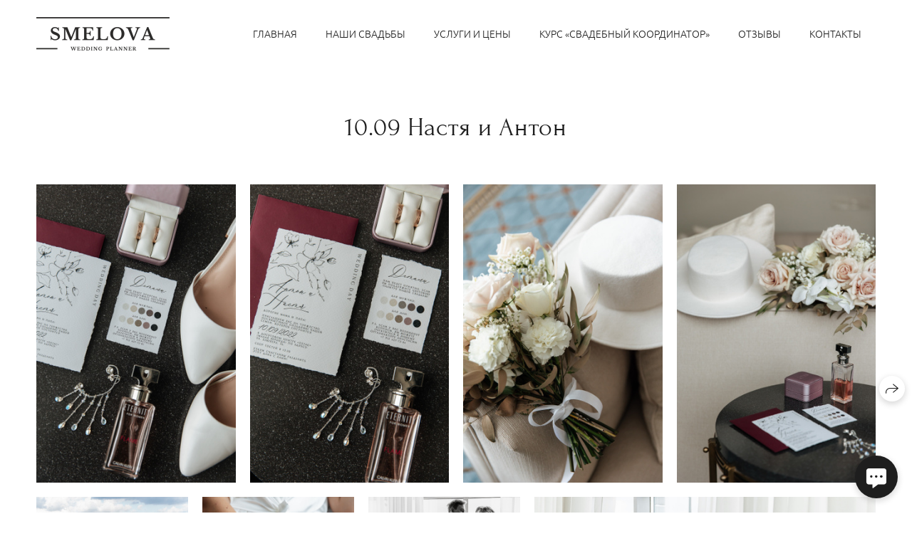

--- FILE ---
content_type: text/html; charset=utf-8
request_url: https://smelovaevent.com/10-09-nastya-i-anton
body_size: 71156
content:
<!DOCTYPE html><html lang="ru"><head><meta charset="utf-8"><meta content="IE=edge" http-equiv="X-UA-Compatible"><meta content="width=1280" name="viewport"><meta content="wfolio" name="owner"><meta content="light" name="color-scheme"><meta name="theme-color" media="(prefers-color-scheme: light)"><meta name="theme-color" media="(prefers-color-scheme: dark)"><link href="https://smelovaevent.com/10-09-nastya-i-anton" rel="canonical"><title>10.09 Настя и Антон. Свадебный организатор Екатеринбург</title><meta name="robots" content="follow, index, max-snippet:-1, max-video-preview:-1, max-image-preview:large"><meta name="yandex-verification" content="dc50c52d470c50d7"><meta name="google-site-verification" content="THyVW95Zq0GoTtHvvzTOm-SqzmhSbiRffIswUsSunnM"><meta property="og:title" content="10.09 Настя и Антон. Свадебный организатор Екатеринбург"><meta property="og:type" content="website"><meta property="og:locale" content="ru"><meta property="og:url" content="https://smelovaevent.com/10-09-nastya-i-anton"><meta property="twitter:domain" content="smelovaevent.com"><meta property="twitter:url" content="https://smelovaevent.com/10-09-nastya-i-anton"><meta property="twitter:title" content="10.09 Настя и Антон. Свадебный организатор Екатеринбург"><meta property="vk:image" content="https://i.wfolio.ru/x/vw6sK5bQa5Fcwe87C_Ouy9fEMYEO3Vmm/MTsPCuI8SXA_GXg5fXeD-Z4Yzl9CwsQg/AvLiV67m-k0Zg2QhclIsdQ5XOEWPqFsv/al5EvPOLLIz6dWEftrYGIPPqYnWOMXOK.jpg"><meta property="og:image" content="https://i.wfolio.ru/x/2liGxMhJRjilwq8i78-UqZczLd56D3TA/sTnJtdZp03LsDDiOBzLXI-I2h26Bzrzc/rePVhZTYB94lQgucF5JnI3D2Irks5LQC/CaFrVnqviaDOUX1dUhsGKvM4XrNEBctN.jpg"><meta name="twitter:image" content="https://i.wfolio.ru/x/2liGxMhJRjilwq8i78-UqZczLd56D3TA/sTnJtdZp03LsDDiOBzLXI-I2h26Bzrzc/rePVhZTYB94lQgucF5JnI3D2Irks5LQC/CaFrVnqviaDOUX1dUhsGKvM4XrNEBctN.jpg"><meta name="twitter:card" content="summary_large_image"><link href="https://i.wfolio.ru/x/fzZscrDVcssx9z7fVx1wVatoGH1SiPhD/sjIIFMHaivdwzRqmzU8kybc2zQCXrN-L/7ueSHMkPNAy-JspRM9TFJLuwUC8cPz6H/QPQQBy6ANr4IRWY7v5Q9wEj66repWpHY/AAlbQuc19wQRVoK0AJ9f3w.png" rel="icon" sizes="48x48" type="image/png"><link href="/favicon.ico" rel="icon" type="image/x-icon"><link href="https://i.wfolio.ru/x/nPyk9X8szP5j_Qqbh-YedmQ5zB9l-5jC/n2giKg88XC_zlnwvvxWOtqj6Ki94S45r/93ckW7jAuN0DYKt0oijSrzltG1NjN7at/myr2bf7B6ptRYpawWh9xzAKMOtN-uo7u/-VHYXWlidADj6-fr6Bbckg.png" rel="apple-touch-icon" sizes="180x180"><script>window.domains = ["smelovaevent.wfolio.pro", "smelovaevent.com"];
window.sharingSocialNetworks = ["whatsapp", "vk", "telegram", "viber"];
window.currentUrl = "https://smelovaevent.com/10-09-nastya-i-anton";
window.previewMode = false;
window.previewDemo = false
window.lazySizesConfig = window.lazySizesConfig || {};
window.lazySizesConfig.init = false;
window.lazySizesConfig.expand = 1000;
window.lazySizesConfig.expFactor = 2.5;
window.locale = {"all":"Все","application":{"site_is_blocked":{"go_to_app":"Перейти к управлению","lost_visitors":"Столько посетителей было на сайте,\u003cbr\u003eпока он заблокирован","lost_visitors_with_count":"%{count} — cтолько посетителей было на сайте, пока он заблокирован","pay":"Оплатить","title":"Сайт не оплачен"}},"branding_html":"Сайт от \u003ca href=\"%{url}\" target=\"_blank\"\u003ewfolio\u003c/a\u003e","card":{"contact_button_label":"Контакты","goto_website":"Перейти на сайт","save":"Сохранить контакт","social_accounts":{"behance":"Behance","facebook":"Facebook","instagram":"Instagram","linkedin":"LinkedIn","max":"MAX","telegram":"Telegram","viber":"Viber","vk":"ВКонтакте","whatsapp":"WhatsApp","youtube":"YouTube"}},"close":"Закрыть","date":{"formats":{"day_month":"%-d %B","long":"%-d %B %Y"}},"defaults":{"card":{"occupation":"Фотограф"},"disk":{"project":{"selections_title":"Отбор фотографий"}},"pages":{"announcement_list":"Истории","contacts":"Контакты","fame":"Отзывы","main":"Главная","no_name":"Без названия","portfolio":"Портфолио","services":"Услуги"}},"disk":{"back":"Назад","blank_folder":"В этой папке нет фотографий.","blocked":{"description":"Превышен лимит в диске","title":"Проект заблокирован"},"carts":{"blank":{"description":"Чтобы купить фотографии, просто добавьте их в корзину. После оплаты водяной знак удалится и вы получите фотографии в исходном качестве.","start":"Начать отбор"},"disabled":{"button":"Контакты","title":"Покупка фотографий была отключена в данном проекте. За дополнительной информацией вы можете обратиться к владельцу проекта:"},"intro":{"close":"Продолжить выбор","description":"Чтобы купить фотографии, просто добавьте их в корзину. После оплаты водяной знак удалится, и вы получите фотографии в исходном качестве.","header":"Покупка цифровых фотографий"},"label":"Корзина","meta":{"amount":"Стоимость","count":"Фотографий","order":"Заказ №%{order_id}","pieces":"шт","stored_till":"Хранится до"},"new":{"close":"Продолжить выбор","contacts":{"description":"Заполните поля для добавления фотографий в корзину","title":"Ваши контакты"},"price":{"description":"Все цены указаны за цифровые фотографии","discount":"скидка %{percent}%","for_many_pieces":"При покупке от %{pieces_count} шт","for_one_piece":"Цена за одну шт","title":"Цена за фотографию"}},"payment_unavailable":{"description":"К сожалению, в настоящий момент оплата недоступна. Пожалуйста, повторите попытку позже.","title":"Оплата недоступна"},"share":{"description":"Чтобы вернуться к этой корзине, скопируйте и сохраните ссылку на нее","title":"Сохранить корзину"},"show":{"buy":"Купить","comment":"Оставить отзыв","download":"Скачать все файлы","paid":{"description":"Ваш заказ оплачен, теперь вы можете скачать фотографии","title":"Спасибо за покупку"},"save_cart":"Сохранить ссылку на корзину","share_cart":"Поделиться ссылкой на заказ","unpaid":{"description":"Оплатите заказ, чтобы скачать фотографии без водяных знаков","title":"Корзина"}},"title":"Корзина"},"comment":{"label":"Отзыв"},"comments":{"new":{"title":"Оставьте отзыв"}},"customer_name_format":{"first_last_name":"Имя и фамилия","last_first_name":"Фамилия и имя","name":"Ваше имя"},"download_disabled":{"description":"Чтобы скачать все файлы одним архивом, скопируйте ссылку, указанную ниже, и откройте ее в вашем браузере на компьютере или телефоне.","header":"Инструкция"},"download":{"file_download_title":"Скачать файл","folder":{"title":"Текущую папку"},"project":{"description":"Все файлы и папки","title":"Весь проект"},"selection":{"description":"Избранные файлы","title":"Избранное"},"title":"Скачать файлы","variants":{"file":"Оригинал","preview":"Для соцсетей"}},"download_files":{"destination":{"desktop":"Мой компьютер","google_drive":"Google Drive","mobile":"Мой телефон","title":"Скачать на","yandex_disk":"Яндекс Диск"},"size":{"original":"Оригинальный размер","preview":"Для соцсетей","title":"Выберите размер"}},"expires_on":"Хранится до %{date}","floating_menu":{"cart":"Корзина","comment":"Отзыв","download":"Скачать","more":"Еще","people":"Люди на фото","photolab":"Печать фото","products":"Услуги","selection":"Избранное","share":"Поделиться"},"login":{"authorize_as_guest":"Войти как гость","authorize_with_password":"Войти как заказчик"},"mobile_menu_modal":{"comment":"Написать отзыв","share":"Поделиться ссылкой"},"not_found":"Срок действия ссылки истёк","order_form":{"cart":{"description":"Проверьте контакты перед покупкой","order_title":"Продажа фотографий","title":"Покупка фотографий"}},"orders":{"description":"Спасибо, мы скоро с вами свяжемся","header":{"free":"Заказ №%{order_id} отправлен","paid":"Заказ №%{order_id} оплачен"},"return":"Вернуться к просмотру"},"password":{"enter":"Войти с паролем заказчика","guest_access":"Смотреть как гость","placeholder":"Введите пароль"},"people":{"index":{"description":"Идёт распознавание лиц.\u003cbr\u003eСписок появится после завершения обработки.","failed_recognize":"Никого не удалось распознать на загруженных фото.","select_person":"Выберите человека, чтобы посмотреть все фото","title":"Люди на фото"},"show":{"description":"%{count} фото с этим человеком","download":"Скачать все файлы","title":"Люди на фото"}},"photolab":{"button":"Перейти в типографию","description":"Вы переходите на сайт типографии-партнера, где вы сможете заказать печатные услуги с фотографиями из вашей галереи","title":"Печатные услуги"},"pieces":{"comments":{"edit":"Редактировать комментарий","new":"Оставьте комментарий"},"downloads":{"ios_modal":{"please_wait":"Нажмите на изображение, чтобы его сохранить. Изображение сохранится в Фото.","save_image":"Нажмите на изображение и удерживайте, чтобы его сохранить. Изображение сохранится в Фото."}},"video":{"gallery":{"download":"Скачать","too_large":"Онлайн-просмотр недоступен для больших видео. Скачайте файл, чтобы посмотреть его."}}},"products":{"description":"Закажите дополнительно","from":"от %{money}","photolab":{"button":"Создать макет","hint":{"fotoproekt":"Перейдите на сайт типографии «ФОТОпроект», чтобы сделать макет с вашими фотографиями:","print_rhinodesign":"Перейдите на сайт фотолаборатории «Print RHINODESIGN», чтобы сделать макет с вашими фотографиями:","rhinodesign":"Перейдите на сайт фотолаборатории «RHINODESIGN», чтобы сделать макет с вашими фотографиями:","yarkiy":"Перейдите на сайт типографии «Яркий Фотомаркет», чтобы сделать макет с вашими фотографиями:"},"label":"Печать фото","title":"Печать ваших фотографий"},"shop":{"label":"Услуги"},"title":"Специальные предложения"},"project_error":{"description":"Свяжитесь с владельцем для устранения ошибок","link":"Контакты","title":"Проект не отображается"},"save":"Сохранить","selection":{"blank":"В избранном нет файлов, начните выбирать прямо сейчас","commented_warning":{"cancel":"Отменить","confirm":"Убрать из избранного","description":"Если убрать файл из избранного, то комментарий будет удален.","header":"Предупреждение"},"edit":{"description":"Отбор уже завершен, но вы можете внести изменения в форму","title":"Внести изменения"},"finish":{"description":"После завершения отбора вы не сможете вносить изменения в Избранное. Владелец галереи получит уведомление о вашем выборе.","title":"Завершить отбор"},"finished":"Отбор завершен","finished_warning":{"button":"Контакты","description":"Для редактирования Избранного, пожалуйста, свяжитесь со мной.","header":"Вы уже завершили отбор"},"label":"Избранное","limit_exceeded":{"close":"Понятно","description":"Вы можете добавить в избранное только %{count}","header":"Предупреждение"},"logout":"Выход","new":{"description":"Заполните поля, чтобы сохранить список","login":"Или войдите в существующий список","submit":"Продолжить"},"pieces_limit":"Доступно для отбора: %{limit}","share":{"description":"Скопируйте ссылку на список избранного и возвращайтесь к нему в любое время и с любого устройства","title":"Ссылка на список избранного"},"show":{"description":"Чтобы вернуться к выбранным файлам позже, скопируйте и сохраните ссылку.","success":{"title":"Список создан"},"title":"Ссылка для входа"},"start":"Начать отбор","storefront":{"button":"Добавить в корзину","title":"Списки избранного были отключены в данном проекте. Вы можете добавить отобранные файлы в корзину для их покупки."},"title":"Избранное","update":"Переименовать","view_gallery":"Перейти в галерею"},"share":{"label":"Поделиться"},"snackbar":{"added_to_cart":"Добавлено в \u003ca href=\"%{link}\" data-turbo=\"true\" data-role=\"cart-link\"\u003eКорзину\u003c/a\u003e","added_to_selection":"Добавлено в \u003ca href=\"%{link}\" data-turbo=\"true\" data-role=\"selection-url\"\u003eИзбранное\u003c/a\u003e","changes_saved":"Изменения сохранены","comment_saved":"Комментарий сохранен","comment_sent":"Отзыв отправлен","selection_finished":"Отбор завершен"}},"download":"Скачать","email":"Email","enter_email":"Введите адрес электронной почты","enter_otp":"Введите пароль из письма","enter_password":"Введите пароль для доступа к этой странице","fame":{"add_avatar":"Выбрать фото","author_avatar":"Фотография","author_name":"Ваше имя","comment_submitted":"Ваш отзыв успешно отправлен! Он будет опубликован после модерации.","content":"Ваш отзыв","leave_comment":"Оставить отзыв","no_comments":"Отзывов пока нет, ваш будет первым!","social_url":"Ссылка на соцсеть (необязательно)","title":"Написать отзыв"},"fix_errors":"Пожалуйста, исправьте следующие ошибки:","gallery":{"cart":"В корзину","close":"Закрыть (Esc)","fullscreen":"В полный экран","next":"Следующий слайд (стрелка вправо)","prev":"Предыдущий слайд (стрелка влево)","selection":"Добавить в избранное","share":"Поделиться","zoom":"Увеличить/уменьшить"},"generic_error":"Что-то пошло не так","legal":{"i_accept_legals":"Я даю согласие на обработку персональных данных и соглашаюсь с условиями:","i_accept_privacy":"Я даю согласие на обработку персональных данных в соответствии с условиями \u003ca href=\"%{privacy_url}\" target=\"_blank\"\u003eполитики конфиденциальности\u003c/a\u003e.","i_accept_terms":"Я принимаю условия \u003ca href=\"%{terms_url}\" target=\"_blank\"\u003eоферты\u003c/a\u003e.","legal_privacy":"Политика конфиденциальности","legal_terms":"Оферта"},"login":"Войти","menu":"Меню","message_submitted":"Ваше сообщение успешно отправлено!","more":"Ещё","order":{"fields":{"comment":"Комментарий","email":"Email","name":"Ваше имя","phone":"Номер телефона"},"form":{"checkout":"Перейти к оплате","order":"Заказать","pay_with":"Оплата через %{payment_method}","sold_out":"Товар закончился"},"methods":{"bepaid":"BePaid","debug":"Тестовая оплата","debug_failed":"Оплата с отменой","freedompay":"Freedom Pay","liqpay":"Liqpay","mercadopago":"Mercado Pago","paypal":"PayPal","prodamus":"Prodamus","robokassa":"Робокасса","robokassa_kz":"Робокасса (KZ)","stripe":"Stripe","tinkoff":"Т-Банк","yookassa":"ЮКасса"},"success":{"close":"Закрыть","title":"Заявка отправлена"}},"otp_description":"Для доступа к странице проверьте почту (%{email}) и введите пароль, указанный в письме:","pages":{"legal_privacy":{"title":"Политика обработки персональных данных"},"legal_terms":{"title":"Оферта"},"not_found":{"back":"Вернуться на главную","message":"Неправильно набран адрес или такой страницы на сайте больше не существует.","title":"Страница не найдена"}},"plurals":{"files":{"one":"%{count} файл","few":"%{count} файла","many":"%{count} файлов","other":"%{count} файлов"}},"product":{"inactive":"Товар недоступен","order":"Оформить заказ"},"search":"Поиск","sections":{"inline_page":{"more":"Смотреть еще"}},"share":{"back":"Вернуться к сайту","button":"Поделиться ссылкой","copied":"Скопировано!","copy":"Скопировать","copy_link":"Скопировать ссылку","social_buttons":"Или отправьте через социальные сети","success":"Ссылка скопирована"},"shared":{"tracking":{"content":"На сайте используются файлы cookie. Продолжая просмотр сайта, вы разрешаете их использование. %{suffix}","okay":"Понятно","privacy_policy":"Политика конфиденциальности"}},"submit":"Отправить","submit_disabled":"Отправка…","tags":"Теги","transient_error":{"tell_owner":"При регулярном повторении ошибки сообщите владельцу сайта.","title":"Произошла техническая ошибка. Приносим извинения за временные неудобства.","try_reload":"Попробуйте обновить страницу через некоторое время."},"view":"Посмотреть галерею"};
window.siteId = "bGXvawDv";
window.currentItemsIds = [1182854,1001070];
window.trackingEnabled = true;window.eventTrackerURL = "https://track.wfolio.ru/api/event";
window.eventTrackerExternalIdentifier = "smelovaevent.com";
</script><link href="https://fonts.gstatic.com" rel="preconnect" crossorigin="anonymous"><style>/* cyrillic-ext */
@font-face {
  font-family: "Ubuntu Light";
  font-style: italic;
  font-weight: 400;
  src: url("https://fonts.gstatic.com/s/ubuntu/v20/4iCp6KVjbNBYlgoKejZftVyCN4Ffgg.woff2") format("woff2");
  unicode-range: U+0460-052F, U+1C80-1C88, U+20B4, U+2DE0-2DFF, U+A640-A69F, U+FE2E-FE2F;
}
/* cyrillic */
@font-face {
  font-family: "Ubuntu Light";
  font-style: italic;
  font-weight: 400;
  src: url("https://fonts.gstatic.com/s/ubuntu/v20/4iCp6KVjbNBYlgoKejZftVyLN4Ffgg.woff2") format("woff2");
  unicode-range: U+0301, U+0400-045F, U+0490-0491, U+04B0-04B1, U+2116;
}
/* greek-ext */
@font-face {
  font-family: "Ubuntu Light";
  font-style: italic;
  font-weight: 400;
  src: url("https://fonts.gstatic.com/s/ubuntu/v20/4iCp6KVjbNBYlgoKejZftVyDN4Ffgg.woff2") format("woff2");
  unicode-range: U+1F00-1FFF;
}
/* greek */
@font-face {
  font-family: "Ubuntu Light";
  font-style: italic;
  font-weight: 400;
  src: url("https://fonts.gstatic.com/s/ubuntu/v20/4iCp6KVjbNBYlgoKejZftVyMN4Ffgg.woff2") format("woff2");
  unicode-range: U+0370-03FF;
}
/* latin-ext */
@font-face {
  font-family: "Ubuntu Light";
  font-style: italic;
  font-weight: 400;
  src: url("https://fonts.gstatic.com/s/ubuntu/v20/4iCp6KVjbNBYlgoKejZftVyBN4Ffgg.woff2") format("woff2");
  unicode-range: U+0100-024F, U+0259, U+1E00-1EFF, U+2020, U+20A0-20AB, U+20AD-20CF, U+2113, U+2C60-2C7F, U+A720-A7FF;
}
/* latin */
@font-face {
  font-family: "Ubuntu Light";
  font-style: italic;
  font-weight: 400;
  src: url("https://fonts.gstatic.com/s/ubuntu/v20/4iCp6KVjbNBYlgoKejZftVyPN4E.woff2") format("woff2");
  unicode-range: U+0000-00FF, U+0131, U+0152-0153, U+02BB-02BC, U+02C6, U+02DA, U+02DC, U+2000-206F, U+2074, U+20AC, U+2122, U+2191, U+2193, U+2212, U+2215, U+FEFF, U+FFFD;
}
/* cyrillic-ext */
@font-face {
  font-family: "Ubuntu Light";
  font-style: italic;
  font-weight: 700;
  src: url("https://fonts.gstatic.com/s/ubuntu/v20/4iCp6KVjbNBYlgoKejZPslyCN4Ffgg.woff2") format("woff2");
  unicode-range: U+0460-052F, U+1C80-1C88, U+20B4, U+2DE0-2DFF, U+A640-A69F, U+FE2E-FE2F;
}
/* cyrillic */
@font-face {
  font-family: "Ubuntu Light";
  font-style: italic;
  font-weight: 700;
  src: url("https://fonts.gstatic.com/s/ubuntu/v20/4iCp6KVjbNBYlgoKejZPslyLN4Ffgg.woff2") format("woff2");
  unicode-range: U+0301, U+0400-045F, U+0490-0491, U+04B0-04B1, U+2116;
}
/* greek-ext */
@font-face {
  font-family: "Ubuntu Light";
  font-style: italic;
  font-weight: 700;
  src: url("https://fonts.gstatic.com/s/ubuntu/v20/4iCp6KVjbNBYlgoKejZPslyDN4Ffgg.woff2") format("woff2");
  unicode-range: U+1F00-1FFF;
}
/* greek */
@font-face {
  font-family: "Ubuntu Light";
  font-style: italic;
  font-weight: 700;
  src: url("https://fonts.gstatic.com/s/ubuntu/v20/4iCp6KVjbNBYlgoKejZPslyMN4Ffgg.woff2") format("woff2");
  unicode-range: U+0370-03FF;
}
/* latin-ext */
@font-face {
  font-family: "Ubuntu Light";
  font-style: italic;
  font-weight: 700;
  src: url("https://fonts.gstatic.com/s/ubuntu/v20/4iCp6KVjbNBYlgoKejZPslyBN4Ffgg.woff2") format("woff2");
  unicode-range: U+0100-024F, U+0259, U+1E00-1EFF, U+2020, U+20A0-20AB, U+20AD-20CF, U+2113, U+2C60-2C7F, U+A720-A7FF;
}
/* latin */
@font-face {
  font-family: "Ubuntu Light";
  font-style: italic;
  font-weight: 700;
  src: url("https://fonts.gstatic.com/s/ubuntu/v20/4iCp6KVjbNBYlgoKejZPslyPN4E.woff2") format("woff2");
  unicode-range: U+0000-00FF, U+0131, U+0152-0153, U+02BB-02BC, U+02C6, U+02DA, U+02DC, U+2000-206F, U+2074, U+20AC, U+2122, U+2191, U+2193, U+2212, U+2215, U+FEFF, U+FFFD;
}
/* cyrillic-ext */
@font-face {
  font-family: "Ubuntu Light";
  font-style: normal;
  font-weight: 400;
  src: url("https://fonts.gstatic.com/s/ubuntu/v20/4iCv6KVjbNBYlgoC1CzjvWyNL4U.woff2") format("woff2");
  unicode-range: U+0460-052F, U+1C80-1C88, U+20B4, U+2DE0-2DFF, U+A640-A69F, U+FE2E-FE2F;
}
/* cyrillic */
@font-face {
  font-family: "Ubuntu Light";
  font-style: normal;
  font-weight: 400;
  src: url("https://fonts.gstatic.com/s/ubuntu/v20/4iCv6KVjbNBYlgoC1CzjtGyNL4U.woff2") format("woff2");
  unicode-range: U+0301, U+0400-045F, U+0490-0491, U+04B0-04B1, U+2116;
}
/* greek-ext */
@font-face {
  font-family: "Ubuntu Light";
  font-style: normal;
  font-weight: 400;
  src: url("https://fonts.gstatic.com/s/ubuntu/v20/4iCv6KVjbNBYlgoC1CzjvGyNL4U.woff2") format("woff2");
  unicode-range: U+1F00-1FFF;
}
/* greek */
@font-face {
  font-family: "Ubuntu Light";
  font-style: normal;
  font-weight: 400;
  src: url("https://fonts.gstatic.com/s/ubuntu/v20/4iCv6KVjbNBYlgoC1Czjs2yNL4U.woff2") format("woff2");
  unicode-range: U+0370-03FF;
}
/* latin-ext */
@font-face {
  font-family: "Ubuntu Light";
  font-style: normal;
  font-weight: 400;
  src: url("https://fonts.gstatic.com/s/ubuntu/v20/4iCv6KVjbNBYlgoC1CzjvmyNL4U.woff2") format("woff2");
  unicode-range: U+0100-024F, U+0259, U+1E00-1EFF, U+2020, U+20A0-20AB, U+20AD-20CF, U+2113, U+2C60-2C7F, U+A720-A7FF;
}
/* latin */
@font-face {
  font-family: "Ubuntu Light";
  font-style: normal;
  font-weight: 400;
  src: url("https://fonts.gstatic.com/s/ubuntu/v20/4iCv6KVjbNBYlgoC1CzjsGyN.woff2") format("woff2");
  unicode-range: U+0000-00FF, U+0131, U+0152-0153, U+02BB-02BC, U+02C6, U+02DA, U+02DC, U+2000-206F, U+2074, U+20AC, U+2122, U+2191, U+2193, U+2212, U+2215, U+FEFF, U+FFFD;
}
/* cyrillic-ext */
@font-face {
  font-family: "Ubuntu Light";
  font-style: normal;
  font-weight: 700;
  src: url("https://fonts.gstatic.com/s/ubuntu/v20/4iCv6KVjbNBYlgoCxCvjvWyNL4U.woff2") format("woff2");
  unicode-range: U+0460-052F, U+1C80-1C88, U+20B4, U+2DE0-2DFF, U+A640-A69F, U+FE2E-FE2F;
}
/* cyrillic */
@font-face {
  font-family: "Ubuntu Light";
  font-style: normal;
  font-weight: 700;
  src: url("https://fonts.gstatic.com/s/ubuntu/v20/4iCv6KVjbNBYlgoCxCvjtGyNL4U.woff2") format("woff2");
  unicode-range: U+0301, U+0400-045F, U+0490-0491, U+04B0-04B1, U+2116;
}
/* greek-ext */
@font-face {
  font-family: "Ubuntu Light";
  font-style: normal;
  font-weight: 700;
  src: url("https://fonts.gstatic.com/s/ubuntu/v20/4iCv6KVjbNBYlgoCxCvjvGyNL4U.woff2") format("woff2");
  unicode-range: U+1F00-1FFF;
}
/* greek */
@font-face {
  font-family: "Ubuntu Light";
  font-style: normal;
  font-weight: 700;
  src: url("https://fonts.gstatic.com/s/ubuntu/v20/4iCv6KVjbNBYlgoCxCvjs2yNL4U.woff2") format("woff2");
  unicode-range: U+0370-03FF;
}
/* latin-ext */
@font-face {
  font-family: "Ubuntu Light";
  font-style: normal;
  font-weight: 700;
  src: url("https://fonts.gstatic.com/s/ubuntu/v20/4iCv6KVjbNBYlgoCxCvjvmyNL4U.woff2") format("woff2");
  unicode-range: U+0100-024F, U+0259, U+1E00-1EFF, U+2020, U+20A0-20AB, U+20AD-20CF, U+2113, U+2C60-2C7F, U+A720-A7FF;
}
/* latin */
@font-face {
  font-family: "Ubuntu Light";
  font-style: normal;
  font-weight: 700;
  src: url("https://fonts.gstatic.com/s/ubuntu/v20/4iCv6KVjbNBYlgoCxCvjsGyN.woff2") format("woff2");
  unicode-range: U+0000-00FF, U+0131, U+0152-0153, U+02BB-02BC, U+02C6, U+02DA, U+02DC, U+2000-206F, U+2074, U+20AC, U+2122, U+2191, U+2193, U+2212, U+2215, U+FEFF, U+FFFD;
}
</style><link href="https://fonts.gstatic.com" rel="preconnect" crossorigin="anonymous"><style>/* cyrillic-ext */
@font-face {
  font-family: "Forum";
  font-style: normal;
  font-weight: 400;
  src: url("https://fonts.gstatic.com/s/forum/v16/6aey4Ky-Vb8Ew8IcOpIq3g.woff2") format("woff2");
  unicode-range: U+0460-052F, U+1C80-1C88, U+20B4, U+2DE0-2DFF, U+A640-A69F, U+FE2E-FE2F;
}
/* cyrillic */
@font-face {
  font-family: "Forum";
  font-style: normal;
  font-weight: 400;
  src: url("https://fonts.gstatic.com/s/forum/v16/6aey4Ky-Vb8Ew8IVOpIq3g.woff2") format("woff2");
  unicode-range: U+0301, U+0400-045F, U+0490-0491, U+04B0-04B1, U+2116;
}
/* latin-ext */
@font-face {
  font-family: "Forum";
  font-style: normal;
  font-weight: 400;
  src: url("https://fonts.gstatic.com/s/forum/v16/6aey4Ky-Vb8Ew8IfOpIq3g.woff2") format("woff2");
  unicode-range: U+0100-024F, U+0259, U+1E00-1EFF, U+2020, U+20A0-20AB, U+20AD-20CF, U+2113, U+2C60-2C7F, U+A720-A7FF;
}
/* latin */
@font-face {
  font-family: "Forum";
  font-style: normal;
  font-weight: 400;
  src: url("https://fonts.gstatic.com/s/forum/v16/6aey4Ky-Vb8Ew8IROpI.woff2") format("woff2");
  unicode-range: U+0000-00FF, U+0131, U+0152-0153, U+02BB-02BC, U+02C6, U+02DA, U+02DC, U+2000-206F, U+2074, U+20AC, U+2122, U+2191, U+2193, U+2212, U+2215, U+FEFF, U+FFFD;
}
</style><style>body {
  font-family: 'Ubuntu Light', sans-serif;
  font-weight: normal;
}
h1, h2, h3 {
  font-family: Forum, sans-serif;
  font-weight: normal;
}
</style><style>/*! normalize.css v4.1.1 | MIT License | github.com/necolas/normalize.css */html{font-family:sans-serif;-ms-text-size-adjust:100%;-webkit-text-size-adjust:100%}body{margin:0}article,aside,details,figcaption,figure,footer,header,main,menu,nav,section,summary{display:block}audio,canvas,progress,video{display:inline-block}audio:not([controls]){display:none;height:0}progress{vertical-align:baseline}template,[hidden]{display:none}a{background-color:transparent;-webkit-text-decoration-skip:objects}a:active,a:hover{outline-width:0}abbr[title]{border-bottom:none;text-decoration:underline;-webkit-text-decoration:underline dotted;text-decoration:underline dotted}b,strong{font-weight:inherit}b,strong{font-weight:bolder}dfn{font-style:italic}h1{font-size:2em;margin:0.67em 0}mark{background-color:#ff0;color:#000}small{font-size:80%}sub,sup{font-size:75%;line-height:0;position:relative;vertical-align:baseline}sub{bottom:-0.25em}sup{top:-0.5em}img{border-style:none}svg:not(:root){overflow:hidden}code,kbd,pre,samp{font-family:monospace, monospace;font-size:1em}figure{margin:1em 40px}hr{box-sizing:content-box;height:0;overflow:visible}button,input,select,textarea{font:inherit;margin:0}optgroup{font-weight:bold}button,input{overflow:visible}button,select{text-transform:none}button,html [type="button"],[type="reset"],[type="submit"]{-webkit-appearance:button}button::-moz-focus-inner,[type="button"]::-moz-focus-inner,[type="reset"]::-moz-focus-inner,[type="submit"]::-moz-focus-inner{border-style:none;padding:0}button:-moz-focusring,[type="button"]:-moz-focusring,[type="reset"]:-moz-focusring,[type="submit"]:-moz-focusring{outline:1px dotted ButtonText}fieldset{border:1px solid #c0c0c0;margin:0 2px;padding:0.35em 0.625em 0.75em}legend{box-sizing:border-box;color:inherit;display:table;max-width:100%;padding:0;white-space:normal}textarea{overflow:auto}[type="checkbox"],[type="radio"]{box-sizing:border-box;padding:0}[type="number"]::-webkit-inner-spin-button,[type="number"]::-webkit-outer-spin-button{height:auto}[type="search"]{-webkit-appearance:textfield;outline-offset:-2px}[type="search"]::-webkit-search-cancel-button,[type="search"]::-webkit-search-decoration{-webkit-appearance:none}::-webkit-input-placeholder{color:inherit;opacity:0.54}::-webkit-file-upload-button{-webkit-appearance:button;font:inherit}.row{display:flex;flex-wrap:wrap;width:auto;min-width:0}.row::after{content:"";display:table;clear:both}.row [class^="col-"]{display:flex;flex-direction:column;justify-content:space-between;min-height:1px}.row .col-sm-1{width:8.3333333333%}.row .col-sm-2{width:16.6666666667%}.row .col-sm-3{width:25%}.row .col-sm-4{width:33.3333333333%}.row .col-sm-5{width:41.6666666667%}.row .col-sm-6{width:50%}.row .col-sm-7{width:58.3333333333%}.row .col-sm-8{width:66.6666666667%}.row .col-sm-9{width:75%}.row .col-sm-10{width:83.3333333333%}.row .col-sm-11{width:91.6666666667%}.row .col-sm-12{width:100%}@media (min-width: 769px){.row .col-md-1{width:8.3333333333%}.row .col-md-offset-1{margin-left:8.3333333333%}}@media (min-width: 769px){.row .col-md-2{width:16.6666666667%}.row .col-md-offset-2{margin-left:16.6666666667%}}@media (min-width: 769px){.row .col-md-3{width:25%}.row .col-md-offset-3{margin-left:25%}}@media (min-width: 769px){.row .col-md-4{width:33.3333333333%}.row .col-md-offset-4{margin-left:33.3333333333%}}@media (min-width: 769px){.row .col-md-5{width:41.6666666667%}.row .col-md-offset-5{margin-left:41.6666666667%}}@media (min-width: 769px){.row .col-md-6{width:50%}.row .col-md-offset-6{margin-left:50%}}@media (min-width: 769px){.row .col-md-7{width:58.3333333333%}.row .col-md-offset-7{margin-left:58.3333333333%}}@media (min-width: 769px){.row .col-md-8{width:66.6666666667%}.row .col-md-offset-8{margin-left:66.6666666667%}}@media (min-width: 769px){.row .col-md-9{width:75%}.row .col-md-offset-9{margin-left:75%}}@media (min-width: 769px){.row .col-md-10{width:83.3333333333%}.row .col-md-offset-10{margin-left:83.3333333333%}}@media (min-width: 769px){.row .col-md-11{width:91.6666666667%}.row .col-md-offset-11{margin-left:91.6666666667%}}@media (min-width: 769px){.row .col-md-12{width:100%}.row .col-md-offset-12{margin-left:100%}}@media (min-width: 961px){.row .col-lg-1{width:8.3333333333%}.row .col-lg-offset-1{margin-left:8.3333333333%}}@media (min-width: 961px){.row .col-lg-2{width:16.6666666667%}.row .col-lg-offset-2{margin-left:16.6666666667%}}@media (min-width: 961px){.row .col-lg-3{width:25%}.row .col-lg-offset-3{margin-left:25%}}@media (min-width: 961px){.row .col-lg-4{width:33.3333333333%}.row .col-lg-offset-4{margin-left:33.3333333333%}}@media (min-width: 961px){.row .col-lg-5{width:41.6666666667%}.row .col-lg-offset-5{margin-left:41.6666666667%}}@media (min-width: 961px){.row .col-lg-6{width:50%}.row .col-lg-offset-6{margin-left:50%}}@media (min-width: 961px){.row .col-lg-7{width:58.3333333333%}.row .col-lg-offset-7{margin-left:58.3333333333%}}@media (min-width: 961px){.row .col-lg-8{width:66.6666666667%}.row .col-lg-offset-8{margin-left:66.6666666667%}}@media (min-width: 961px){.row .col-lg-9{width:75%}.row .col-lg-offset-9{margin-left:75%}}@media (min-width: 961px){.row .col-lg-10{width:83.3333333333%}.row .col-lg-offset-10{margin-left:83.3333333333%}}@media (min-width: 961px){.row .col-lg-11{width:91.6666666667%}.row .col-lg-offset-11{margin-left:91.6666666667%}}@media (min-width: 961px){.row .col-lg-12{width:100%}.row .col-lg-offset-12{margin-left:100%}}:root{--color-bg: #ffffff;--color-bg--rgb: 255, 255, 255;--color-bg-hover: #f7f7f7;--color-bg-hover--rgb: 247, 247, 247;--color-text: #1e1e1e;--color-text--rgb: 30, 30, 30;--color-text-hover: #1e1e1e;--color-text-hover--rgb: 30, 30, 30;--color-header: #1e1e1e;--color-header--rgb: 30, 30, 30;--color-link: #656565;--color-link--rgb: 101, 101, 101;--color-border: #1e1e1e40;--color-border--rgb: 30, 30, 30;--color-border-bright: #1e1e1e80;--color-border-bright--rgb: 30, 30, 30;--color-button-bg: #1e1e1e;--color-button-bg--rgb: 30, 30, 30;--color-button-bg-hover: #656565;--color-button-bg-hover--rgb: 101, 101, 101;--color-button-text: #ffffff;--color-button-text--rgb: 255, 255, 255;--color-button-text-hover: #ffffff;--color-button-text-hover--rgb: 255, 255, 255;--color-button-outline: #1e1e1e;--color-button-outline--rgb: 30, 30, 30;--color-button-outline-bg-hover: #1e1e1e;--color-button-outline-bg-hover--rgb: 30, 30, 30;--color-button-outline-text-hover: #ffffff;--color-button-outline-text-hover--rgb: 255, 255, 255;--color-form-bg: #1e1e1e0d;--color-form-bg--rgb: 30, 30, 30;--color-form-placeholder: #1e1e1e66;--color-form-placeholder--rgb: 30, 30, 30;--color-accent-bg: #f7f7f7;--color-accent-bg--rgb: 247, 247, 247;--color-accent-bg-hover: #ffffff;--color-accent-bg-hover--rgb: 255, 255, 255;--color-accent-text: #1e1e1e;--color-accent-text--rgb: 30, 30, 30;--color-accent-text-hover: #1e1e1e;--color-accent-text-hover--rgb: 30, 30, 30;--color-accent-header: #1e1e1e;--color-accent-header--rgb: 30, 30, 30;--color-accent-link: #656565;--color-accent-link--rgb: 101, 101, 101;--color-accent-border: #1e1e1e40;--color-accent-border--rgb: 30, 30, 30;--color-accent-border-bright: #1e1e1e80;--color-accent-border-bright--rgb: 30, 30, 30;--color-accent-button-bg: #1e1e1e;--color-accent-button-bg--rgb: 30, 30, 30;--color-accent-button-bg-hover: #656565;--color-accent-button-bg-hover--rgb: 101, 101, 101;--color-accent-button-text: #ffffff;--color-accent-button-text--rgb: 255, 255, 255;--color-accent-button-text-hover: #ffffff;--color-accent-button-text-hover--rgb: 255, 255, 255;--color-accent-button-outline: #1e1e1e;--color-accent-button-outline--rgb: 30, 30, 30;--color-accent-button-outline-bg-hover: #1e1e1e;--color-accent-button-outline-bg-hover--rgb: 30, 30, 30;--color-accent-button-outline-text-hover: #ffffff;--color-accent-button-outline-text-hover--rgb: 255, 255, 255;--color-accent-form-bg: #ffffff;--color-accent-form-bg--rgb: 255, 255, 255;--color-accent-form-placeholder: #1e1e1e66;--color-accent-form-placeholder--rgb: 30, 30, 30;--color-contrast-bg: #1e1e1e;--color-contrast-bg--rgb: 30, 30, 30;--color-contrast-bg-hover: #ffffff1a;--color-contrast-bg-hover--rgb: 255, 255, 255;--color-contrast-text: #ffffff;--color-contrast-text--rgb: 255, 255, 255;--color-contrast-text-hover: #ffffff;--color-contrast-text-hover--rgb: 255, 255, 255;--color-contrast-header: #ffffff;--color-contrast-header--rgb: 255, 255, 255;--color-contrast-link: #c6c6c6;--color-contrast-link--rgb: 198, 198, 198;--color-contrast-border: #ffffff40;--color-contrast-border--rgb: 255, 255, 255;--color-contrast-border-bright: #ffffff80;--color-contrast-border-bright--rgb: 255, 255, 255;--color-contrast-button-bg: #ffffff;--color-contrast-button-bg--rgb: 255, 255, 255;--color-contrast-button-bg-hover: #c6c6c6;--color-contrast-button-bg-hover--rgb: 198, 198, 198;--color-contrast-button-text: #1e1e1e;--color-contrast-button-text--rgb: 30, 30, 30;--color-contrast-button-text-hover: #1e1e1e;--color-contrast-button-text-hover--rgb: 30, 30, 30;--color-contrast-button-outline: #ffffff;--color-contrast-button-outline--rgb: 255, 255, 255;--color-contrast-button-outline-bg-hover: #ffffff;--color-contrast-button-outline-bg-hover--rgb: 255, 255, 255;--color-contrast-button-outline-text-hover: #1e1e1e;--color-contrast-button-outline-text-hover--rgb: 30, 30, 30;--color-contrast-form-bg: #ffffff1a;--color-contrast-form-bg--rgb: 255, 255, 255;--color-contrast-form-placeholder: #ffffff66;--color-contrast-form-placeholder--rgb: 255, 255, 255;--color-contrast-menu-text-hover: #c6c6c6;--color-contrast-menu-text-hover--rgb: 198, 198, 198}body[color-scheme="light"]{--color-bg: #ffffff;--color-bg--rgb: 255, 255, 255;--color-bg-hover: #f7f7f7;--color-bg-hover--rgb: 247, 247, 247;--color-text: #1e1e1e;--color-text--rgb: 30, 30, 30;--color-text-hover: #1e1e1e;--color-text-hover--rgb: 30, 30, 30;--color-header: #1e1e1e;--color-header--rgb: 30, 30, 30;--color-link: #656565;--color-link--rgb: 101, 101, 101;--color-border: #1e1e1e40;--color-border--rgb: 30, 30, 30;--color-border-bright: #1e1e1e80;--color-border-bright--rgb: 30, 30, 30;--color-button-bg: #1e1e1e;--color-button-bg--rgb: 30, 30, 30;--color-button-bg-hover: #656565;--color-button-bg-hover--rgb: 101, 101, 101;--color-button-text: #ffffff;--color-button-text--rgb: 255, 255, 255;--color-button-text-hover: #ffffff;--color-button-text-hover--rgb: 255, 255, 255;--color-button-outline: #1e1e1e;--color-button-outline--rgb: 30, 30, 30;--color-button-outline-bg-hover: #1e1e1e;--color-button-outline-bg-hover--rgb: 30, 30, 30;--color-button-outline-text-hover: #ffffff;--color-button-outline-text-hover--rgb: 255, 255, 255;--color-form-bg: #1e1e1e0d;--color-form-bg--rgb: 30, 30, 30;--color-form-placeholder: #1e1e1e66;--color-form-placeholder--rgb: 30, 30, 30;--color-accent-bg: #f7f7f7;--color-accent-bg--rgb: 247, 247, 247;--color-accent-bg-hover: #ffffff;--color-accent-bg-hover--rgb: 255, 255, 255;--color-accent-text: #1e1e1e;--color-accent-text--rgb: 30, 30, 30;--color-accent-text-hover: #1e1e1e;--color-accent-text-hover--rgb: 30, 30, 30;--color-accent-header: #1e1e1e;--color-accent-header--rgb: 30, 30, 30;--color-accent-link: #656565;--color-accent-link--rgb: 101, 101, 101;--color-accent-border: #1e1e1e40;--color-accent-border--rgb: 30, 30, 30;--color-accent-border-bright: #1e1e1e80;--color-accent-border-bright--rgb: 30, 30, 30;--color-accent-button-bg: #1e1e1e;--color-accent-button-bg--rgb: 30, 30, 30;--color-accent-button-bg-hover: #656565;--color-accent-button-bg-hover--rgb: 101, 101, 101;--color-accent-button-text: #ffffff;--color-accent-button-text--rgb: 255, 255, 255;--color-accent-button-text-hover: #ffffff;--color-accent-button-text-hover--rgb: 255, 255, 255;--color-accent-button-outline: #1e1e1e;--color-accent-button-outline--rgb: 30, 30, 30;--color-accent-button-outline-bg-hover: #1e1e1e;--color-accent-button-outline-bg-hover--rgb: 30, 30, 30;--color-accent-button-outline-text-hover: #ffffff;--color-accent-button-outline-text-hover--rgb: 255, 255, 255;--color-accent-form-bg: #ffffff;--color-accent-form-bg--rgb: 255, 255, 255;--color-accent-form-placeholder: #1e1e1e66;--color-accent-form-placeholder--rgb: 30, 30, 30;--color-contrast-bg: #1e1e1e;--color-contrast-bg--rgb: 30, 30, 30;--color-contrast-bg-hover: #ffffff1a;--color-contrast-bg-hover--rgb: 255, 255, 255;--color-contrast-text: #ffffff;--color-contrast-text--rgb: 255, 255, 255;--color-contrast-text-hover: #ffffff;--color-contrast-text-hover--rgb: 255, 255, 255;--color-contrast-header: #ffffff;--color-contrast-header--rgb: 255, 255, 255;--color-contrast-link: #c6c6c6;--color-contrast-link--rgb: 198, 198, 198;--color-contrast-border: #ffffff40;--color-contrast-border--rgb: 255, 255, 255;--color-contrast-border-bright: #ffffff80;--color-contrast-border-bright--rgb: 255, 255, 255;--color-contrast-button-bg: #ffffff;--color-contrast-button-bg--rgb: 255, 255, 255;--color-contrast-button-bg-hover: #c6c6c6;--color-contrast-button-bg-hover--rgb: 198, 198, 198;--color-contrast-button-text: #1e1e1e;--color-contrast-button-text--rgb: 30, 30, 30;--color-contrast-button-text-hover: #1e1e1e;--color-contrast-button-text-hover--rgb: 30, 30, 30;--color-contrast-button-outline: #ffffff;--color-contrast-button-outline--rgb: 255, 255, 255;--color-contrast-button-outline-bg-hover: #ffffff;--color-contrast-button-outline-bg-hover--rgb: 255, 255, 255;--color-contrast-button-outline-text-hover: #1e1e1e;--color-contrast-button-outline-text-hover--rgb: 30, 30, 30;--color-contrast-form-bg: #ffffff1a;--color-contrast-form-bg--rgb: 255, 255, 255;--color-contrast-form-placeholder: #ffffff66;--color-contrast-form-placeholder--rgb: 255, 255, 255;--color-contrast-menu-text-hover: #c6c6c6;--color-contrast-menu-text-hover--rgb: 198, 198, 198}:root{color-scheme:light dark}body{--color-text-muted: rgba(var(--color-text--rgb), 0.75);--color-text-light: rgba(var(--color-text--rgb), 0.4);--color-subheader: var(--color-header);--color-accent-subheader: var(--color-accent-header);--color-contrast-subheader: var(--color-contrast-header);--color-menu-bg: var(--color-bg);--color-menu-text: var(--color-text);--color-menu-text-muted: rgba(var(--color-text--rgb), 0.6);--color-menu-separator: rgba(var(--color-text--rgb), 0.5);--color-menu-text-hover: var(--color-menu-text-muted);--color-form-text: var(--color-text);--color-form-success-bg: rgba(108,155,142,0.2);--color-form-error-bg: rgba(195,157,59,0.2);--color-form-underline: var(--color-border);--color-checkbox-bg: var(--color-button-bg);--color-checkbox-text: var(--color-button-text)}body.-menu-accent{--color-menu-bg: var(--color-accent-bg);--color-menu-text: var(--color-accent-text);--color-menu-text-muted: rgba(var(--color-accent-text--rgb), 0.6);--color-menu-separator: rgba(var(--color-accent-text--rgb), 0.5)}body.-menu-contrast{--color-menu-bg: var(--color-contrast-bg);--color-menu-text: var(--color-contrast-text);--color-menu-text-hover: var(--color-contrast-menu-text-hover);--color-menu-text-muted: rgba(var(--color-contrast-text--rgb), 0.6);--color-menu-separator: rgba(var(--color-contrast-text--rgb), 0.5)}body.-accent-headers{--color-header: var(--color-accent-link);--color-subheader: var(--color-accent-link);--color-accent-header: var(--color-accent-link);--color-accent-subheader: var(--color-accent-link)}body.-accented{--color-subheader: var(--color-link);--color-accent-subheader: var(--color-accent-link);--color-contrast-subheader: var(--color-contrast-link)}body.-color-scheme:not(.-accented){--color-button-outline: var(--color-text);--color-accent-button-outline: var(--color-accent-text);--color-contrast-button-outline: var(--color-contrast-text)}.sections-container.-background-image{--color-bg: #000;--color-border: #fff;--color-text: #fff;--color-text--rgb: 255,255,255;--color-header: #fff;--color-subheader: #fff;--color-link: #fff;--color-button-text: #000;--color-button-bg: var(--color-header);--color-button-outline: var(--color-header);--color-button-outline-bg-hover: var(--color-header);--color-button-outline-text-hover: var(--color-button-text);--color-form-bg: rgba(var(--color-text--rgb), 0.1);--color-form-underline: var(--color-border);--color-form-placeholder: rgba(var(--color-text--rgb), 0.4);--color-checkbox-bg: var(--color-button-bg);--color-checkbox-text: var(--color-button-text)}.sections-container.-background-accent{--color-bg: var(--color-accent-bg);--color-bg-hover: var(--color-accent-bg-hover);--color-text: var(--color-accent-text);--color-text--rgb: var(--color-accent-text--rgb);--color-text-hover: var(--color-accent-text-hover);--color-text-muted: rgba(var(--color-accent-text--rgb), 0.75);--color-text-light: rgba(var(--color-accent-text--rgb), 0.4);--color-header: var(--color-accent-header);--color-subheader: var(--color-accent-subheader);--color-link: var(--color-accent-link);--color-border: var(--color-accent-border);--color-border-bright: var(--color-accent-border-bright);--color-button-text: var(--color-accent-button-text);--color-button-text-hover: var(--color-accent-button-text-hover);--color-button-bg: var(--color-accent-button-bg);--color-button-bg-hover: var(--color-accent-button-bg-hover);--color-button-outline: var(--color-accent-button-outline);--color-button-outline-bg-hover: var(--color-accent-button-outline-bg-hover);--color-button-outline-text-hover: var(--color-accent-button-outline-text-hover);--color-form-bg: var(--color-accent-form-bg);--color-form-underline: var(--color-accent-border);--color-form-placeholder: var(--color-accent-form-placeholder);--color-checkbox-bg: var(--color-accent-button-bg);--color-checkbox-text: var(--color-accent-button-text)}.sections-container.-background-contrast{--color-bg: var(--color-contrast-bg);--color-bg-hover: var(--color-contrast-bg-hover);--color-text: var(--color-contrast-text);--color-text--rgb: var(--color-contrast-text--rgb);--color-text-hover: var(--color-contrast-text-hover);--color-text-muted: rgba(var(--color-contrast-text--rgb), 0.75);--color-text-light: rgba(var(--color-contrast-text--rgb), 0.4);--color-header: var(--color-contrast-header);--color-subheader: var(--color-contrast-subheader);--color-link: var(--color-contrast-link);--color-border: var(--color-contrast-border);--color-border-bright: var(--color-contrast-border-bright);--color-button-text: var(--color-contrast-button-text);--color-button-text-hover: var(--color-contrast-button-text-hover);--color-button-bg: var(--color-contrast-button-bg);--color-button-bg-hover: var(--color-contrast-button-bg-hover);--color-button-outline: var(--color-contrast-button-outline);--color-button-outline-bg-hover: var(--color-contrast-button-outline-bg-hover);--color-button-outline-text-hover: var(--color-contrast-button-outline-text-hover);--color-form-bg: var(--color-contrast-form-bg);--color-form-underline: var(--color-contrast-border);--color-form-placeholder: var(--color-contrast-form-placeholder);--color-checkbox-bg: var(--color-button-bg);--color-checkbox-text: var(--color-contrast-button-text)}.page-footer .inner,.sections-container .sections-container-inner{max-width:calc(100% - 30px * 2);position:relative;width:1200px;margin:0 auto}.page-footer .inner::after,.sections-container .sections-container-inner::after{content:"";display:table;clear:both}.-hidden{display:none}.age-restriction-informer{display:none;position:fixed;z-index:1001;top:0;left:0;width:100%;height:100%;background:var(--color-bg)}.age-restriction-informer.is-visible{display:block}.age-restriction-informer-wrapper{display:flex;flex-direction:column;align-items:center;justify-content:center;max-width:60vw;height:100%;margin:0 auto}.age-restriction-informer-content{margin-bottom:50px;text-align:center}.age-restriction-informer-buttons{display:flex}.age-restriction-informer-buttons .button{min-width:180px}.age-restriction-informer-buttons>*:not(:last-child){margin-right:20px}.arrow{display:block;position:relative;left:0;width:25px;height:1px;margin:0 auto;transition:width 0.3s;background-color:var(--color-text)}.arrow::after,.arrow::before{content:"";position:absolute;right:-1px;width:6px;height:1px;background-color:var(--color-text)}.arrow::after{top:-2px;transform:rotate(45deg)}.arrow::before{top:2px;transform:rotate(-45deg)}.arrow.-left::after,.arrow.-left::before{right:auto;left:-1px}.arrow.-left::after{transform:rotate(-45deg)}.arrow.-left::before{transform:rotate(45deg)}.arrow-container:hover .arrow{width:64px}.background-video{position:relative;width:100%;height:100%;overflow:hidden;line-height:0;pointer-events:none}.background-video iframe{position:absolute;top:-9999px;right:-9999px;bottom:-9999px;left:-9999px;margin:auto;visibility:hidden}.background-video video{position:absolute;top:-9999px;right:-9999px;bottom:-9999px;left:-9999px;margin:auto;width:100%;min-width:100%;height:auto;min-height:100%}.background-video .background-video-preview{position:absolute;top:-9999px;right:-9999px;bottom:-9999px;left:-9999px;margin:auto;z-index:10;min-width:100%;min-height:100%;transition:opacity 1s ease-out, transform 1s ease-out;-o-object-fit:cover;object-fit:cover}.background-video.-playing .background-video-preview{transform:scale(1.2);opacity:0}.background-video.-playing iframe{visibility:visible}.branding{font-size:12px}.branding a{color:var(--color-text);text-decoration:underline}.branding a:hover{text-decoration:none}.button{display:inline-flex;position:relative;align-items:center;justify-content:center;min-width:140px;height:auto;margin:0;padding:18px 40px;overflow:hidden;border:1px solid var(--color-button-bg);border-radius:100px;outline:none;background:var(--color-button-bg);color:var(--color-button-text);font-size:12px;letter-spacing:0.1em;line-height:1.5;text-decoration:none;text-transform:uppercase;cursor:pointer}.button:hover{border-color:transparent;background:var(--color-button-bg-hover);color:var(--color-button-text-hover)}.button.-outline{border-color:var(--color-button-outline);background:transparent;color:var(--color-button-outline)}.button.-outline:hover{border-color:var(--color-button-outline-bg-hover);background:var(--color-button-outline-bg-hover);color:var(--color-button-outline-text-hover)}.button[disabled]{opacity:0.5;cursor:not-allowed}.button i{margin-right:0.5em;font-size:1.15em;font-weight:normal}.checkbox{display:flex;align-items:baseline}.checkbox-notice{margin-left:14px;-webkit-user-select:none;-moz-user-select:none;user-select:none}.checkbox input[type="checkbox"]{visibility:hidden;line-height:0;cursor:pointer;-webkit-appearance:none;-moz-appearance:none;appearance:none}.checkbox input[type="checkbox"]::before{content:"\f00c" !important;font-family:"Font Awesome 6 Pro" !important;font-weight:900 !important;display:inline-block;visibility:visible;position:relative;top:-2px;width:15px;height:15px;transition:background 0.15s, border-color 0.15s, color 0.15s;border:1px solid var(--color-border);border-radius:1px;color:transparent;font-size:7.5px;line-height:13px;text-align:center}.checkbox input[type="checkbox"]:checked::before{border-color:transparent;background:var(--color-checkbox-bg);color:var(--color-checkbox-text)}.comment-form{display:flex}.comment-form-avatar{margin-left:60px;text-align:center}.comment-form-avatar .avatar-container{position:relative;width:160px;height:160px;margin-bottom:20px;border-radius:50%;background-color:var(--color-form-bg)}.comment-form-avatar .avatar-container>i{position:absolute;top:50%;left:50%;transform:translate(-50%, -50%);color:var(--color-form-placeholder);font-size:48px}.comment-form-avatar .avatar-container>.placeholder{position:absolute;width:160px;height:160px;border-radius:50%;background-size:cover}.comment-form-button{text-decoration:underline;cursor:pointer}.comment-form-button:hover{text-decoration:none}.cover .cover-arrow,.cover .cover-down-arrow{border:0;outline:none;background:transparent;cursor:pointer}.cover-arrows{display:inline-flex;align-items:center;color:#fff;font-size:12px}.cover-arrows .cover-arrow{padding:18px 0;cursor:pointer}.cover-arrows .cover-arrow .arrow{width:120px;transition:width 0.3s, margin 0.3s, background-color 0.3s}.cover-arrows .cover-arrow .arrow.-left{margin-left:20px}.cover-arrows .cover-arrow .arrow.-right{margin-right:20px}.cover-arrows .cover-arrow .arrow,.cover-arrows .cover-arrow .arrow::after,.cover-arrows .cover-arrow .arrow::before{background-color:#fff}.cover-arrows .cover-arrow:hover .arrow{width:140px;margin:0}.cover-arrows.-small{margin-bottom:-11px}.cover-arrows .cover-count{padding:0 60px;white-space:nowrap}.cover-arrows .cover-current-slide{margin-right:47px}.cover-arrows .cover-total-slides{position:relative}.cover-arrows .cover-total-slides::before{content:"";display:block;position:absolute;top:-12px;left:-23px;width:1px;height:40px;transform:rotate(30deg);background-color:#fff}.cover-arrows.-small{padding:0}.cover-arrows.-small .cover-arrow .arrow{width:90px}.cover-arrows.-small .cover-arrow .arrow,.cover-arrows.-small .cover-arrow .arrow::after,.cover-arrows.-small .cover-arrow .arrow::before{background-color:rgba(255,255,255,0.5)}.cover-arrows.-small .cover-arrow .arrow.-left{margin-left:10px}.cover-arrows.-small .cover-arrow .arrow.-right{margin-right:10px}.cover-arrows.-small .cover-arrow:hover .arrow{width:100px;margin:0}.cover-arrows.-small .cover-arrow:hover .arrow,.cover-arrows.-small .cover-arrow:hover .arrow::after,.cover-arrows.-small .cover-arrow:hover .arrow::before{background-color:#fff}.cover-arrows.-small .cover-count{padding:0 20px}.cover-arrows.-small .cover-current-slide{margin-right:20px}.cover-arrows.-small .cover-total-slides::before{content:"/";top:0;left:-12px;width:auto;height:auto;transform:none;background-color:transparent}.cover-button{display:inline-block;width:auto;height:auto;transition:background 0.3s, color 0.3s;border:1px solid #fff;background:transparent;color:#fff;cursor:pointer}.cover-button:hover{border:1px solid #fff;background:#fff;color:#000}.cover-down-arrow{animation:up-down 2s infinite;color:#fff}@keyframes up-down{0%{transform:translateY(0)}50%{transform:translateY(10px)}100%{transform:translateY(0)}}.cover-video video{-o-object-fit:cover;object-fit:cover}.cover-video.-overlay::after{position:absolute;top:0;right:0;bottom:0;left:0;content:"";z-index:101;background:rgba(0,0,0,0.35)}form.form{position:relative}form.form.-disabled{pointer-events:none}form.form fieldset{position:relative;width:100%;margin:0 0 15px;padding:0;border:0}form.form fieldset:last-child{margin-bottom:0}form.form input[type="text"],form.form input[type="password"],form.form input[type="number"],form.form input[type="search"],form.form textarea,form.form select{position:relative;width:100%;margin:0;padding:12px 14px;outline:none;background-color:transparent;box-shadow:none;color:var(--color-text);font-size:14px;letter-spacing:0;line-height:1.5;vertical-align:top;-webkit-appearance:none;caret-color:var(--color-text)}form.form input[type="text"]:not(:last-child),form.form input[type="password"]:not(:last-child),form.form input[type="number"]:not(:last-child),form.form input[type="search"]:not(:last-child),form.form textarea:not(:last-child),form.form select:not(:last-child){margin-bottom:5px}form.form input[type="text"]::-moz-placeholder, form.form input[type="password"]::-moz-placeholder, form.form input[type="number"]::-moz-placeholder, form.form input[type="search"]::-moz-placeholder, form.form textarea::-moz-placeholder, form.form select::-moz-placeholder{opacity:1;color:var(--color-form-placeholder)}form.form input[type="text"]::placeholder,form.form input[type="password"]::placeholder,form.form input[type="number"]::placeholder,form.form input[type="search"]::placeholder,form.form textarea::placeholder,form.form select::placeholder{opacity:1;color:var(--color-form-placeholder)}form.form select option{background:var(--color-bg);color:var(--color-text)}form.form textarea{resize:none}form.form fieldset{margin:0 0 20px}form.form input[type="text"],form.form input[type="password"],form.form input[type="search"],form.form input[type="number"],form.form textarea,form.form select{padding-right:0;padding-left:0;border:0;border-bottom:1px solid var(--color-form-underline);border-radius:0}form.form input[type="text"]:not(:last-child),form.form input[type="password"]:not(:last-child),form.form input[type="search"]:not(:last-child),form.form input[type="number"]:not(:last-child),form.form textarea:not(:last-child),form.form select:not(:last-child){margin-bottom:10px}.form-legal-links{font-size:12px;text-align:left}.form-legal-links a{white-space:nowrap}.inline-form-field{display:flex;align-items:center;justify-content:flex-start;max-width:100%}.inline-form-input{width:100%;padding:12px 14px;border:0;outline:none;background:var(--color-form-bg);box-shadow:none;color:inherit;cursor:pointer;-webkit-appearance:none}.inline-form-button{padding:11px 14px;transition:background 0.2s ease, color 0.2s ease;border:1px solid var(--color-button-bg);outline:none;background:var(--color-button-bg);color:var(--color-button-text);white-space:nowrap;cursor:pointer}.inline-form-button:hover{background:transparent;color:var(--color-button-bg)}.inline-form-description{margin-bottom:10px;text-align:left}.inline-form-header{margin-bottom:20px;font-weight:bold}.inline-form-hint{margin-top:10px;opacity:0.5;font-size:12px}.lazy-image{position:relative;max-width:100%;overflow:hidden;backface-visibility:hidden;line-height:0}.lazy-image>.placeholder{z-index:10 !important;width:100%;transition:opacity 0.1s;opacity:0.5}.lazy-image>img,.lazy-image>video{position:absolute;z-index:5 !important;top:0;bottom:0;left:0;width:100%;transform:translateZ(0);transition:opacity 0.1s;opacity:0}.lazy-image>video{-o-object-fit:cover;object-fit:cover}.lazy-image>img[data-sizes="auto"],.lazy-image>video[data-sizes="auto"]{display:block;width:100%}.lazy-image.is-loaded>.placeholder{opacity:0}.lazy-image.is-loaded img,.lazy-image.is-loaded video{opacity:1}.legal-links a{text-wrap:nowrap}.legals-wrapper{max-width:1180px;margin:0 auto}.listing-arrows{display:inline-flex;align-items:center}.listing-arrows .listing-arrow{padding:20px 0;cursor:pointer}.listing-arrows .listing-arrow:not(:last-child){margin-right:20px}.listing-arrows .listing-arrow .arrow{width:40px;transition:width 0.3s, margin 0.3s}.listing-arrows .listing-arrow .arrow.-left{margin-left:20px}.listing-arrows .listing-arrow .arrow.-right{margin-right:20px}.listing-arrows .listing-arrow .arrow,.listing-arrows .listing-arrow .arrow::after,.listing-arrows .listing-arrow .arrow::before{background-color:var(--color-text)}.listing-arrows .listing-arrow:hover .arrow{width:60px;margin:0}.logo{line-height:0}.logo .logo-link{display:inline-block;font-size:0;line-height:0}.logo .logo-with-placeholder{display:inline-block;position:relative;max-width:100%}.logo .logo-placeholder{z-index:0;width:100%}.logo .logo-image{position:absolute;z-index:10;top:0;right:0;bottom:0;left:0}.logo .-light-logo:not(:only-child){display:none}@media (prefers-color-scheme: dark){body.-has-dark-scheme .logo .-dark-logo:not(:only-child){display:none}body.-has-dark-scheme .logo .-light-logo:not(:only-child){display:block}}body.-has-dark-scheme[color-scheme="dark"] .logo .-dark-logo:not(:only-child){display:none}body.-has-dark-scheme[color-scheme="dark"] .logo .-light-logo:not(:only-child){display:block}body.-has-dark-scheme[color-scheme="light"] .logo .-dark-logo:not(:only-child){display:block}body.-has-dark-scheme[color-scheme="light"] .logo .-light-logo:not(:only-child){display:none}.marketing-informer{display:none;position:fixed;z-index:1400;top:0;right:0;left:0;width:100%;overflow:hidden;background:var(--color-marketing-informer-bg-color);color:var(--color-marketing-informer-text-color);font-size:12px}.marketing-informer::after{content:"";display:table;clear:both}.marketing-informer.is-visible{display:block}.marketing-informer a,.marketing-informer a:hover{color:inherit}.marketing-informer p{display:inline-block;margin:0}.marketing-informer-content{display:inline-block;flex-shrink:0;padding:14px 60px;text-align:center;will-change:transform}.marketing-informer-close{position:absolute;top:50%;transform:translateY(-50%);right:0;height:100%;margin:0;padding:0;border:0;outline:none;background:transparent;color:var(--color-marketing-informer-text-color);font-size:20px;line-height:1;text-decoration:none;cursor:pointer}.marketing-informer-close i{display:flex;align-items:center;justify-content:center;width:40px;height:100%;float:right;background:var(--color-marketing-informer-bg-color)}.marketing-informer-close i::before{transition:opacity 0.3s;opacity:0.5}.marketing-informer-close::before{content:"";display:inline-block;width:24px;height:100%;background:linear-gradient(90deg, rgba(var(--color-marketing-informer-bg-color--rgb), 0), var(--color-marketing-informer-bg-color))}.marketing-informer-close:hover i::before{opacity:1}.marketing-informer.is-animated .marketing-informer-content{animation:scroll-left linear infinite;animation-duration:var(--marketing-informer-animation-duration)}.marketing-informer-content-container{display:flex;flex-wrap:nowrap;justify-content:flex-start}@keyframes scroll-left{0%{transform:translate3d(0, 0, 0)}100%{transform:translate3d(-100%, 0, 0)}}.message-box{position:relative;margin-bottom:10px;padding:25px;background-color:var(--color-accent-bg);color:var(--color-text);font-size:12px;text-align:left}.message-box.-success{background-color:var(--color-form-success-bg)}.message-box.-error{background-color:var(--color-form-error-bg)}.message-box>.close{position:absolute;top:0;right:0;padding:10px;transition:opacity 0.2s ease-in-out;cursor:pointer}.message-box>.close:hover{opacity:0.6}.message-box .list{margin:10px 0 0;padding-left:1.25em;list-style-type:disc}.message-box .list>li:not(:last-child){margin-bottom:5px}.multi-slider{text-align:center}.multi-slider .slides{display:none}.multi-slider .slide{visibility:hidden;position:absolute;z-index:0;top:1px;right:1px;bottom:1px;left:1px;overflow:hidden;transition:opacity 3s,visibility 0s 1.5s;opacity:0;cursor:pointer}.multi-slider .slide img{position:absolute;top:50%;left:50%;transform:translate(-50%, -50%);width:101%;max-width:none;max-height:none;transition:opacity 0.3s;opacity:0;will-change:opacity}.multi-slider .slide .caption{position:absolute;z-index:20;right:0;bottom:0;left:0;padding:50px 20px 20px;background:linear-gradient(180deg, rgba(0,0,0,0) 0%, rgba(0,0,0,0.3) 100%);color:#fff;font-size:12px;text-align:left}.multi-slider .slide.is-loaded img{opacity:1}.multi-slider .slide.-visible{visibility:visible;z-index:100;transition:opacity 1.5s,visibility 1.5s;opacity:1}.multi-slider .viewports{margin:-1px}.multi-slider .viewports::after{content:"";display:table;clear:both}.multi-slider .viewport{position:relative;float:left}.multi-slider .viewport::before{content:"";display:block;padding-bottom:100%}.modal{display:flex;visibility:hidden;position:fixed;z-index:-1;top:0;right:0;bottom:0;left:0;flex-direction:column;align-items:center;justify-content:center;max-height:100%;overflow:hidden;transition:opacity 0.15s, visibility 0s 0.15s, z-index 0s 0.15s;opacity:0;background:rgba(85,85,85,0.9);pointer-events:none;-webkit-user-select:none;-moz-user-select:none;user-select:none}.modal.-open{visibility:visible;z-index:2000;transition:opacity 0.15s, visibility 0s;opacity:1;pointer-events:auto}.modal.-scrolling{justify-content:flex-start;max-height:none;overflow-x:hidden;overflow-y:auto}.modal.-scrolling .modal-window{max-height:none;margin:60px 0;overflow:visible}.modal .modal-window{position:relative;flex-shrink:0;width:750px;max-width:90vw;max-height:90%;padding:100px;overflow:auto;border-radius:10px;background:var(--color-bg);text-align:left;-webkit-user-select:auto;-moz-user-select:auto;user-select:auto}.modal .modal-close{position:absolute;z-index:100;top:15px;right:20px;padding:20px;cursor:pointer}.modal .modal-close::after{content:"\f00d" !important;font-family:"Font Awesome 6 Pro" !important;font-weight:400 !important;transition:opacity 0.15s;opacity:0.3;font-size:24px;line-height:1}.modal .modal-close:hover::after{opacity:1}.modal .modal-header{margin-bottom:20px;font-size:40px}.modal .modal-header.-large-pad{margin-bottom:32px}.modal .modal-description{margin-bottom:20px}.modal .modal-success{display:none;width:100%;text-align:center}.modal .modal-success-icon{margin-bottom:40px;font-size:75px}.modal .modal-success-text{margin-bottom:80px;font-size:30px}.share-modal .modal-window{padding:40px}.login-modal .modal-window{width:450px;padding:40px}.comment-modal .modal-window{width:920px}.order-modal.-large .modal-window{display:flex;width:1100px}.order-modal.-large .modal-window>*:not(:last-child){margin-right:40px}.order-modal.-large .modal-window .form{width:480px;margin:0}.order-modal .modal-window{width:640px;padding:80px}.number-input{position:relative;width:110px}.number-input input[type=number]{margin-bottom:0 !important;border:0;border-radius:0;text-align:center;-moz-appearance:textfield !important}.number-input input[type=number]::-webkit-inner-spin-button,.number-input input[type=number]::-webkit-outer-spin-button{margin:0;-webkit-appearance:none}.number-input-minus,.number-input-plus{position:absolute;top:50%;transform:translateY(-50%);width:44px;height:44px;padding:0;border:0;background:transparent;color:var(--color-text-muted);font-size:12px;line-height:45px !important;text-align:center;cursor:pointer;-webkit-user-select:none;-moz-user-select:none;user-select:none;-webkit-tap-highlight-color:transparent}.number-input-minus:active,.number-input-plus:active{color:var(--color-text)}.number-input-minus{left:2px}.number-input-plus{right:2px}.old-price{margin-left:0.5em;color:var(--color-text-light)}.post-list{word-wrap:break-word;word-break:initial}.product-inputs-row{display:flex;align-items:flex-start;gap:20px;margin-bottom:24px}@media (max-width: 768px){.product-inputs-row{flex-direction:column}}.product-inputs-row .product-variant-selector{width:100%;margin-bottom:0 !important}.product-inputs-row .product-variant-selector>select{padding-right:30px;overflow:hidden;text-overflow:ellipsis;white-space:nowrap}.product-price{display:inline-block;font-size:28px}.product-price-container{display:flex;align-items:end;margin-bottom:20px;font-weight:600}.product-old-price{position:relative;margin-left:16px;color:var(--color-text-muted);font-size:28px;font-weight:400;text-decoration:none}.product-old-price::before{content:"";position:absolute;top:0;left:0;width:100%;height:55%;border-bottom:1px solid var(--color-text-muted)}.product-gallery{width:420px;text-align:center}.product-gallery-items{display:grid;grid-template-columns:repeat(5, 1fr);-moz-column-gap:24px;column-gap:24px;width:100%;max-width:none}.product-gallery-items>*:not(:last-child){margin-bottom:0}.product-gallery-item{transition:opacity 0.3s;opacity:0.5;cursor:pointer}.product-gallery-item:hover,.product-gallery-item.is-active{opacity:1}.product-gallery-preview{width:100%;max-width:420px;margin-bottom:24px;margin-left:auto}.product-gallery-preview-item{display:none;width:100%}.product-gallery-preview-item.is-active{display:block}.radio-button{display:flex;align-items:center;margin:12px 0;cursor:pointer}.radio-button:last-child{margin-bottom:6px}.radio-button:first-child{margin-top:6px}.radio-button span{margin-left:14px;transition:color 0.15s;pointer-events:none}.radio-button:hover input[type="radio"]:not(:checked)+span{color:var(--color-border)}.radio-button input[type="radio"]{visibility:hidden;cursor:pointer;-webkit-appearance:none;-moz-appearance:none;appearance:none}.radio-button input[type="radio"]::before{content:"\f00c" !important;font-family:"Font Awesome 6 Pro" !important;font-weight:900 !important;display:block;visibility:visible;width:15px;height:15px;transition:background 0.15s, border-color 0.15s;border:1px solid var(--color-border);border-radius:50%;color:var(--color-bg);font-size:7px;line-height:13px;text-align:center}.radio-button input[type="radio"]:checked::before{border-color:transparent;background:var(--color-border)}.sections-container{position:relative}.sections-container.-background-accent{background-color:var(--color-bg)}.sections-container.-background-contrast{background-color:var(--color-bg)}.sections-container.-background-image{background-attachment:local}.sections-container.-background-image .button:not(.-outline){border:1px solid var(--color-header)}.sections-container.-background-image .button:not(.-outline):hover{background:transparent;color:var(--color-header)}.sections-container.-background-image .message-box.-error{-webkit-backdrop-filter:blur(15px);backdrop-filter:blur(15px)}.sections-container.-background-image form.form input[type="text"],.sections-container.-background-image form.form input[type="password"],.sections-container.-background-image form.form textarea{background-color:transparent}.sections-container.lazyloaded{background-color:transparent !important}.sections-container.-overlay::before{position:absolute;top:0;right:0;bottom:0;left:0;content:"";background:rgba(0,0,0,0.35)}body.-fixed-backgrounds-enabled .sections-container.-background-image.-fixed-background{background-attachment:fixed}select{background-image:url("data:image/svg+xml,%3Csvg xmlns='http://www.w3.org/2000/svg' viewBox='0 0 512 512'%3E%3Cpath fill='%23CCCCCC' d='M233.4 406.6c12.5 12.5 32.8 12.5 45.3 0l192-192c12.5-12.5 12.5-32.8 0-45.3s-32.8-12.5-45.3 0L256 338.7 86.6 169.4c-12.5-12.5-32.8-12.5-45.3 0s-12.5 32.8 0 45.3l192 192z'/%3E%3C/svg%3E");background-repeat:no-repeat;background-position:right 14px top 50%;background-size:0.8em auto}select:invalid{color:var(--color-form-placeholder) !important}.share .share-header{margin-bottom:20px;font-weight:bold}.share .share-social{display:flex;align-items:center;justify-content:flex-start;margin-top:24px}.share .share-social>*:not(:last-child){margin-right:12px}.share .share-social-button{position:relative;transition:color 0.3s;color:var(--color-text);font-size:28px;white-space:nowrap}.share .share-social-button:hover{color:var(--color-text-muted)}.slider .slide{display:flex;align-items:center;justify-content:center}.slider .lazy-image{flex-shrink:0}.slider .prev,.slider .next{position:absolute;z-index:200;top:0;bottom:0;width:50%;height:100%}.slider .prev{left:0}.slider .next{right:0}.slider-arrows{display:inline-flex;align-items:center;margin-top:20px;color:var(--color-text);font-size:12px;-webkit-user-select:none;-moz-user-select:none;user-select:none}.slider-arrows .slider-arrow{padding:20px 0;cursor:pointer}.slider-arrows .slider-arrow .arrow{width:120px;transition:width 0.3s, margin 0.3s, background-color 0.3s}.slider-arrows .slider-arrow .arrow.-left{margin-left:20px}.slider-arrows .slider-arrow .arrow.-right{margin-right:20px}.slider-arrows .slider-arrow .arrow,.slider-arrows .slider-arrow .arrow::after,.slider-arrows .slider-arrow .arrow::before{background-color:var(--color-text)}.slider-arrows .slider-arrow:hover .arrow{width:140px;margin:0}.slider-arrows .slider-count{padding:0 60px}.slider-arrows .slider-current-slide{position:relative;margin-right:47px}.slider-arrows .slider-current-slide::after{content:"";display:block;position:absolute;top:-12px;left:30px;width:1px;height:40px;transform:rotate(30deg);background-color:var(--color-text)}.strip{position:relative;width:100%;height:auto}.strip.-resetting .slide{transition:none !important}.strip ::-moz-selection{background:transparent}.strip ::selection{background:transparent}.strip>.controls{position:absolute;z-index:200;top:0;bottom:0;width:100vw;height:100%}.strip>.controls>.prev,.strip>.controls>.next{top:0;bottom:0;height:100%;float:left;cursor:pointer}.strip>.controls>.prev{width:33%}.strip>.controls>.next{width:67%}.strip .slides{width:99999999px;height:100%;transform:translateX(0)}.strip .slides::after{content:"";display:table;clear:both}.strip .slide{height:100%;margin-right:20px;float:left}.strip .lazy-image canvas{background:url("data:image/svg+xml,%3Csvg%20version%3D%221.1%22%20id%3D%22Layer_1%22%20xmlns%3D%22http%3A%2F%2Fwww.w3.org%2F2000%2Fsvg%22%20xmlns%3Axlink%3D%22http%3A%2F%2Fwww.w3.org%2F1999%2Fxlink%22%20x%3D%220px%22%20y%3D%220px%22%0A%20%20%20%20%20width%3D%2224px%22%20height%3D%2230px%22%20viewBox%3D%220%200%2024%2030%22%20style%3D%22enable-background%3Anew%200%200%2050%2050%3B%22%20xml%3Aspace%3D%22preserve%22%3E%0A%20%20%20%20%3Crect%20x%3D%220%22%20y%3D%2210%22%20width%3D%224%22%20height%3D%2210%22%20fill%3D%22rgb(255%2C255%2C255)%22%20opacity%3D%220.2%22%3E%0A%20%20%20%20%20%20%3Canimate%20attributeName%3D%22opacity%22%20attributeType%3D%22XML%22%20values%3D%220.2%3B%201%3B%20.2%22%20begin%3D%220s%22%20dur%3D%220.6s%22%20repeatCount%3D%22indefinite%22%20%2F%3E%0A%20%20%20%20%20%20%3Canimate%20attributeName%3D%22height%22%20attributeType%3D%22XML%22%20values%3D%2210%3B%2020%3B%2010%22%20begin%3D%220s%22%20dur%3D%220.6s%22%20repeatCount%3D%22indefinite%22%20%2F%3E%0A%20%20%20%20%20%20%3Canimate%20attributeName%3D%22y%22%20attributeType%3D%22XML%22%20values%3D%2210%3B%205%3B%2010%22%20begin%3D%220s%22%20dur%3D%220.6s%22%20repeatCount%3D%22indefinite%22%20%2F%3E%0A%20%20%20%20%3C%2Frect%3E%0A%20%20%20%20%3Crect%20x%3D%228%22%20y%3D%2210%22%20width%3D%224%22%20height%3D%2210%22%20fill%3D%22rgb(255%2C255%2C255)%22%20%20opacity%3D%220.2%22%3E%0A%20%20%20%20%20%20%3Canimate%20attributeName%3D%22opacity%22%20attributeType%3D%22XML%22%20values%3D%220.2%3B%201%3B%20.2%22%20begin%3D%220.15s%22%20dur%3D%220.6s%22%20repeatCount%3D%22indefinite%22%20%2F%3E%0A%20%20%20%20%20%20%3Canimate%20attributeName%3D%22height%22%20attributeType%3D%22XML%22%20values%3D%2210%3B%2020%3B%2010%22%20begin%3D%220.15s%22%20dur%3D%220.6s%22%20repeatCount%3D%22indefinite%22%20%2F%3E%0A%20%20%20%20%20%20%3Canimate%20attributeName%3D%22y%22%20attributeType%3D%22XML%22%20values%3D%2210%3B%205%3B%2010%22%20begin%3D%220.15s%22%20dur%3D%220.6s%22%20repeatCount%3D%22indefinite%22%20%2F%3E%0A%20%20%20%20%3C%2Frect%3E%0A%20%20%20%20%3Crect%20x%3D%2216%22%20y%3D%2210%22%20width%3D%224%22%20height%3D%2210%22%20fill%3D%22rgb(255%2C255%2C255)%22%20%20opacity%3D%220.2%22%3E%0A%20%20%20%20%20%20%3Canimate%20attributeName%3D%22opacity%22%20attributeType%3D%22XML%22%20values%3D%220.2%3B%201%3B%20.2%22%20begin%3D%220.3s%22%20dur%3D%220.6s%22%20repeatCount%3D%22indefinite%22%20%2F%3E%0A%20%20%20%20%20%20%3Canimate%20attributeName%3D%22height%22%20attributeType%3D%22XML%22%20values%3D%2210%3B%2020%3B%2010%22%20begin%3D%220.3s%22%20dur%3D%220.6s%22%20repeatCount%3D%22indefinite%22%20%2F%3E%0A%20%20%20%20%20%20%3Canimate%20attributeName%3D%22y%22%20attributeType%3D%22XML%22%20values%3D%2210%3B%205%3B%2010%22%20begin%3D%220.3s%22%20dur%3D%220.6s%22%20repeatCount%3D%22indefinite%22%20%2F%3E%0A%20%20%20%20%3C%2Frect%3E%0A%20%20%3C%2Fsvg%3E") no-repeat scroll center center transparent}.strip .lazy-image.is-loaded canvas{background:none}.strip .caption{position:absolute;z-index:200;right:0;bottom:0;left:0;padding:50px 28px 20px;background:linear-gradient(180deg, rgba(0,0,0,0) 0%, rgba(0,0,0,0.3) 100%);color:#fff;font-size:12px;line-height:1.5;text-align:center;will-change:transform}.tag{display:inline-block;position:relative;margin:0 1em;color:var(--color-text);letter-spacing:0.22em;line-height:1.75em;text-transform:uppercase}.tag:not(:last-child)::before{content:"/";position:absolute;top:1px;right:-1em;transform:translateX(50%);font-family:Arial, sans-serif}.tag:last-child{margin-right:0}.tag:first-child{margin-left:0}.tag-list{display:flex;flex-wrap:wrap;font-size:10px}.text-avatar{position:relative;height:100%;background-color:var(--color-form-bg)}.text-avatar>.letter{position:absolute;top:50%;left:50%;transform:translate(-50%, -50%);color:var(--color-form-placeholder);font-size:36px;font-weight:bold;text-transform:uppercase}.vertical-line{margin:1em 0;opacity:0.5}.vertical-line::before{content:"";display:block;width:1px;height:40px;background-color:var(--color-text-muted)}.x-link{color:var(--color-link);text-decoration:none}.x-link:hover,.x-link:active{color:var(--color-link);text-decoration:underline}.x-link::before,.x-link::after{display:inline-block}.x-link::before{padding-right:0.5em}.x-link::after{padding-left:0.5em}.x-link.-share::before{content:"\f064" !important;font-family:"Font Awesome 6 Pro" !important;font-weight:400 !important}.x-link.-comment::before{content:"\f075" !important;font-family:"Font Awesome 6 Pro" !important;font-weight:400 !important}.x-link.-arrow::after{content:"\f178" !important;font-family:"Font Awesome 6 Pro" !important;font-weight:400 !important}button.x-link{display:inline-block;padding:1px;border:0;outline:none;background:transparent;white-space:nowrap;cursor:pointer}.action-section.-left{text-align:left}.action-section.-center{text-align:center}.action-section.-right{text-align:right}.action-section.-full{text-align:center !important}.action-section.-full>.button{display:block;width:100%}.comparison-section{position:relative;margin:0 auto;padding:0;overflow:hidden;line-height:0;-webkit-user-select:none;-moz-user-select:none;user-select:none;-webkit-tap-highlight-color:transparent}.comparison-section .before,.comparison-section .after{pointer-events:none}.comparison-section .before{position:absolute;z-index:100;top:0;left:0;width:50%;height:100%;overflow:hidden}.comparison-section .before .lazy-image{max-width:none}.comparison-section .after{width:100%;max-width:none}.comparison-section .drag{position:absolute;z-index:210;top:0;bottom:0;left:50%;width:3px;margin-left:-1.5px;background:#fff;cursor:col-resize}.comparison-section .drag::before{position:absolute;top:50%;left:50%;transform:translate(-50%, -50%);content:"";width:9px;height:60px;background:#fff}.comparison-section .drag .left-arrow,.comparison-section .drag .right-arrow{position:absolute;top:50%;width:0;height:0;margin-top:-6px;transition:margin 0.15s;border:6px inset transparent}.comparison-section .drag .left-arrow{left:50%;margin-left:-20px;border-right:6px solid #fff}.comparison-section .drag .right-arrow{right:50%;margin-right:-20px;border-left:6px solid #fff}.comparison-section .drag:hover .left-arrow{margin-left:-24px}.comparison-section .drag:hover .right-arrow{margin-right:-24px}.divider-section{text-align:center}.divider-section>hr{border:0;border-top-color:var(--color-border-bright);font-size:0}.divider-section.-solid>hr{border-top-width:1px;border-top-style:solid}.divider-section.-thick>hr{border-top-width:5px;border-top-style:solid}.divider-section.-dashed>hr{border-top-width:1px;border-top-style:dashed}.divider-section.-full>hr{width:auto}.divider-section.-short>hr{width:31.5%}.divider-section.-left>hr{width:10%;margin-left:0}.divider-section.-dots>.label,.divider-section.-stars>.label{height:50px;margin-bottom:8px;color:var(--color-border-bright);font-size:24px;line-height:50px}.divider-section.-dots>.label::after,.divider-section.-stars>.label::after{display:inline-block;line-height:normal;vertical-align:middle}.divider-section.-dots>.label::after{content:"•    •    •"}.divider-section.-stars>.label::after{content:"✽    ✽    ✽"}.instagram-section{line-height:0}.instagram-section .media{display:inline-block;position:relative;overflow:hidden}.instagram-section .media:hover .thumbnail .meta{opacity:1}.instagram-section .thumbnail{position:relative;transition:opacity 0.2s ease-out;opacity:0;background-repeat:no-repeat;background-position:50% 50%;background-size:cover}.instagram-section .thumbnail::before{content:"";display:block;padding-top:100%;overflow:hidden}.instagram-section .thumbnail.lazyloaded{opacity:1}.instagram-section .meta{position:absolute;top:0;right:0;bottom:0;left:0;z-index:100;transition:opacity 0.5s cubic-bezier(0.215, 0.61, 0.355, 1);opacity:0;background:rgba(0,0,0,0.55);will-change:opacity}.instagram-section .meta .likes{position:absolute;top:50%;left:50%;transform:translate(-50%, -50%);color:#fff;font-size:18px;text-align:center}@media all and (min-width: 375px){.instagram-section .meta .likes{font-size:24px}}.instagram-section .meta .likes-icon,.instagram-section .meta .likes-count{display:inline-block}.instagram-section .meta .likes-icon{margin-right:6px}.instagram-section.-likes-count-under .likes-icon,.instagram-section.-likes-count-under .likes-count{display:block;line-height:1}.instagram-section.-likes-count-under .likes-icon{margin-right:0;margin-bottom:4px}.message-form-section fieldset.-left{text-align:left}.message-form-section fieldset.-center{text-align:center}.message-form-section fieldset.-right{text-align:right}.message-form-section button.-full{width:100%}.questions-list-section>.title{margin-bottom:0.5em}.questions-list-section .question{position:relative;margin-top:0 !important}.questions-list-section .question .title{display:flex;position:relative;align-items:center;justify-content:space-between;padding:1em 40px 1em 0;color:var(--color-text);cursor:pointer}.questions-list-section .question .answer{display:none;margin:1em 0 2em;transition:opacity 0.3s;opacity:0}.questions-list-section .question .close{position:absolute;right:0;font-size:16px;cursor:pointer}.questions-list-section .question .close>i{transition:transform 0.15s}.questions-list-section .question:not(:last-child){border-bottom:1px solid var(--color-border)}.questions-list-section .question.is-active .close>i{transform:rotate(45deg)}.questions-list-section .question.is-active .answer{opacity:1}.search-section .search-input-container{position:relative;max-width:400px;margin:0 auto}.search-section .search-input-container::before{position:absolute;top:50%;transform:translateY(-50%);content:"\f002" !important;font-family:"Font Awesome 6 Pro" !important;font-weight:400 !important;z-index:1;color:var(--color-form-placeholder);font-size:16px}.search-section .search-input-container input{line-height:normal}.search-section .search-input-container input{padding-left:28px !important}.slider-section{text-align:center}.tags-section{font-size:10px;line-height:1.5;text-align:center}.tags-section .tag:hover,.tags-section .tag.-active{text-decoration:underline}.text-section,.wysiwyg{color:var(--color-text);line-height:1.5;word-wrap:break-word;font-variant-numeric:lining-nums;font-feature-settings:"lnum"}.text-section h1,.text-section h2,.text-section h3,.wysiwyg h1,.wysiwyg h2,.wysiwyg h3{margin-bottom:0.5em;font-weight:inherit;line-height:1.1}.text-section h1:last-child,.text-section h2:last-child,.text-section h3:last-child,.wysiwyg h1:last-child,.wysiwyg h2:last-child,.wysiwyg h3:last-child{margin-bottom:0}.text-section ul,.wysiwyg ul{padding:0;list-style:none}.text-section ul li,.wysiwyg ul li{padding-left:1em}.text-section ul li::before,.wysiwyg ul li::before{content:"•";position:absolute;margin-left:-1em}.text-section ol,.wysiwyg ol{padding-left:1.5em;list-style:decimal}.text-section ul,.text-section ol,.wysiwyg ul,.wysiwyg ol{margin:1em 0}.text-section ul:first-child,.text-section ol:first-child,.wysiwyg ul:first-child,.wysiwyg ol:first-child{margin-top:0}.text-section ul:last-child,.text-section ol:last-child,.wysiwyg ul:last-child,.wysiwyg ol:last-child{margin-bottom:0}.text-section ul li,.text-section ol li,.wysiwyg ul li,.wysiwyg ol li{margin-bottom:0.2em;list-style-position:outside}.text-section ul li:last-child,.text-section ol li:last-child,.wysiwyg ul li:last-child,.wysiwyg ol li:last-child{margin-bottom:0}.text-section blockquote,.wysiwyg blockquote{margin:0 1.25em 1em;padding-left:0.75em;border-left:2px solid var(--color-border);opacity:0.7}.text-section blockquote:last-child,.wysiwyg blockquote:last-child{margin-bottom:0}.text-section strike,.wysiwyg strike{opacity:0.5}.text-section time,.wysiwyg time{opacity:0.5}.video-file-section{position:relative;width:100%;overflow:hidden;opacity:100%;background:transparent;text-align:center}.video-file-section .inner{position:relative}.video-file-section .inner.is-hidden{visibility:hidden;transition:opacity 0.3s, visibility 0.3s;opacity:0}.video-file-section .inner img{max-width:none;height:100%;-o-object-fit:cover;object-fit:cover}.video-file-section.-with-icon-play .inner img{transition:transform 0.3s}.video-file-section.-with-icon-play .inner:hover img{transform:scale(1.1)}.video-file-section.-with-icon-play .inner::after{top:15px;left:15px;width:60px;height:60px;content:"";position:absolute;z-index:20;background:url(/assets/icons/play-5a2cfa658b34b5b1463187d6bad7d18ce0e472d3a5ed1c6910b08c8d76263cf1.png);background-size:cover;pointer-events:none}.video-file-section.js-video-section{cursor:pointer}.video-file-section .video{position:absolute;z-index:18;top:0;left:0;width:100%;height:100%;border:0}.video-section{position:relative;width:100%;overflow:hidden;opacity:100%;background:transparent;text-align:center}.video-section .overlay{visibility:visible;position:absolute;z-index:20;top:0;left:0;transition:opacity 0.3s, visibility 0s;border:0;opacity:1;cursor:pointer}.video-section .overlay img{transition:transform 0.3s}.video-section .overlay:hover img{transform:scale(1.1)}.video-section .overlay::after{top:15px;left:15px;width:60px;height:60px;content:"";position:absolute;z-index:20;background:url(/assets/icons/play-5a2cfa658b34b5b1463187d6bad7d18ce0e472d3a5ed1c6910b08c8d76263cf1.png);background-size:cover;pointer-events:none}.video-section .overlay.is-hidden{visibility:hidden;transition:opacity 0.3s, visibility 0.3s;opacity:0}.video-section .overlay img{max-width:none;height:100%;-o-object-fit:cover;object-fit:cover}.video-section .video{position:absolute;z-index:18;top:0;left:0;width:100%;height:100%;border:0}.widescreen-slider-section .prev{cursor:url(/assets/icons/arrow_left_white-cf28a26311868dd4643253ea36f74a09da8a70eaaff77d7d1257fe4e58ac0d7b.png),auto}.widescreen-slider-section .next{cursor:url(/assets/icons/arrow_right_white-b0b396c47eac4496b0ff49a7fe411ccab238e03d7db9c3555226e269f67b80c7.png),auto}.flag{display:inline-block;position:relative;top:-1px;width:18px;height:18px;margin-right:7px;overflow:hidden;backface-visibility:visible;border-radius:50%;background-repeat:no-repeat;box-shadow:0 0 5px 0 rgba(0,0,0,0.25);vertical-align:middle}.flag--am{background-image:url(/assets/flags/square/am-f4ede0e92ae8d00c458e5a658c31de77aa1c4bc7fe54c3c8f9cd379bddd38ea0.svg)}.flag--az{background-image:url(/assets/flags/square/az-3e0f710119f24c592ee009b1ce5ebd30dfbce0eb86fed7a2faa9bd96930d43ea.svg)}.flag--by{background-image:url(/assets/flags/square/by-7bd37ee878e4225470de8cc284d66cf70785a0329da88b43e5f93e25c047b738.svg)}.flag--cn{background-image:url(/assets/flags/square/cn-548f302d58bdad7c3a157b07123df5b3941c6511e0bb840b0a4fa081e61c0379.svg)}.flag--cz{background-image:url(/assets/flags/square/cz-311b1d73fa50e42a08844cd364f68bcee551a309b26bac1dce1651135ae70aa9.svg)}.flag--dk{background-image:url(/assets/flags/square/dk-1939f09bed83b50c36b2c371535c536748d49224da8a98bc5b42f9f74ee2bc25.svg)}.flag--de{background-image:url(/assets/flags/square/de-3479e75f866450220db28ef3ebb1ba0c345c059ed67de62c4176a09572da8f32.svg)}.flag--ee{background-image:url(/assets/flags/square/ee-1058c4a95d48696c8c99608a104e756d4ac5c431a7a1f60e179769416c443420.svg)}.flag--es{background-image:url(/assets/flags/square/es-582d90241cc77269d8eeaa709ee9345c4e3935b7c20f9d3f04d707800c554896.svg)}.flag--fi{background-image:url(/assets/flags/square/fi-cdfc9cc3908d4f0d534fb34853fda8db5981195204ab6219bad3aa3cf90ecfa6.svg)}.flag--fr{background-image:url(/assets/flags/square/fr-8b9d16b144204ecd34289bf1f0e06e57ad03a889a3813463de8e1a25005da5ec.svg)}.flag--gb{background-image:url(/assets/flags/square/gb-81ec47f82b87b9398d17f1db841ea31695a24fa3e05c60fa4d59b21ae4d5bed2.svg)}.flag--ge{background-image:url(/assets/flags/square/ge-d90251ffc959309587136e12331f57a2db6b284a892ba1fee03927383208a760.svg)}.flag--gr{background-image:url(/assets/flags/square/gr-40c78a60595b2a3f485040d93505c0128de81b60f44e18e35ce0ca9d5a95f184.svg)}.flag--il{background-image:url(/assets/flags/square/il-e9027cd798ec317a3cb65af70716a49e6b2963e9c30fd9c82ad6f5c7054d1cd2.svg)}.flag--it{background-image:url(/assets/flags/square/it-2767e5c7250ec17539972ef710a8cebde73971bf0b9b3186d5baffb02f66974e.svg)}.flag--kz{background-image:url(/assets/flags/square/kz-7bba4215225df2db60ba39f8b42f9c96039859ac70242cc3dc725cfa1a4b1330.svg)}.flag--lt{background-image:url(/assets/flags/square/lt-e386ebe0482bdf999b151c3ae8c5e5e40a58037eab35b29f37682aa849edd3f0.svg)}.flag--lv{background-image:url(/assets/flags/square/lv-dbf5d3fb294b518bc6373c4fc22b028fc462647fbd5032cf57513556896577bc.svg)}.flag--nl{background-image:url(/assets/flags/square/nl-6bfba1aa0f31f33e126e51832eddba06a92106d569f3e01dc4989a3425f45eac.svg)}.flag--no{background-image:url(/assets/flags/square/no-7b3a522b5101f7bcc5c9ac05adbfbfa3dacde4fc4420d2997b1ab38af7e50dbc.svg)}.flag--pl{background-image:url(/assets/flags/square/pl-acc73e013a67a13fde68d812b22889be9150cce57d029deab6ba5b0ba4e7b69a.svg)}.flag--pt{background-image:url(/assets/flags/square/pt-09b4548e5764d2a6c56bf9c33e8652911f91b16ab6bfa3041630506480281047.svg)}.flag--ro{background-image:url(/assets/flags/square/ro-a4cfc4bce72dc7b034f2b84e932ba3d47f7a9404b94b1450af48263c576b62c8.svg)}.flag--rs{background-image:url(/assets/flags/square/rs-cd44c0b89c5e2c2d0afe1902a263d60648dd18e97636256eb1ffc3148e336cd7.svg)}.flag--ru{background-image:url(/assets/flags/square/ru-aa0d5e4855f92f211efad3979493956dfe01ad4a0b552814cad05fa67694de03.svg)}.flag--se{background-image:url(/assets/flags/square/se-66e88fa578c2393f3a6722b0cfb661c8577d46a34c8bbe4d3b3ccbcfdd8c2bc6.svg)}.flag--si{background-image:url(/assets/flags/square/si-57de6654f35b93e7df9736ccb70ced05dcdf69562fe18d8ca4b9b0b193044567.svg)}.flag--tr{background-image:url(/assets/flags/square/tr-0df7b630a61ad40f32017487e6fef02258e8b2c8709c6fc8c1d3de1e9b36b09c.svg)}.flag--ua{background-image:url(/assets/flags/square/ua-86260ecf3aa1da110f92b58861d7918e3e574a79cfb4334f9c82b1a750a8a875.svg)}.admin-link{display:none;position:fixed;z-index:9999;top:5px;left:5px;padding:5px;border-radius:50%;opacity:0.25;background:#fff;color:#000 !important;font-size:20px;line-height:1}.admin-link>i{transition:transform 0.2s, color 0.2s}.admin-link.is-visible{display:block}.admin-link:hover>i{transform:rotate(45deg)}.money{white-space:nowrap}.money span:first-child::after{content:"\00A0"}.money__currency{unicode-bidi:embed}.money__amount{unicode-bidi:isolate-override;direction:ltr}.money--bold .money__amount{font-weight:600}.money--bold .money__currency{font-weight:400}.money--billing span:first-child:is(.money__currency)::after{content:none}.pswp__bg{background:var(--color-bg) !important}.pswp__button,.pswp__button:hover{color:var(--color-text) !important}.pswp__button--arrow--left::before,.pswp__button--arrow--right::before{background:transparent !important}.pswp__counter{color:var(--color-text) !important}.pswp__caption{color:var(--color-text-muted) !important}.pswp__preloader .pswp__preloader__donut{border-color:var(--color-text) !important}.pswp__top-bar,.pswp__caption{background:var(--color-bg) !important}*,*::after,*::before{box-sizing:border-box}html{width:100%;height:100%;margin:0;padding:0}body{-moz-osx-font-smoothing:grayscale;-webkit-font-smoothing:antialiased;width:100%;min-width:768px;height:100%;background:var(--color-bg);color:var(--color-text);font-size:14px;letter-spacing:0}p{margin:1em 0}p:first-child{margin-top:0}p:last-child{margin-bottom:0}img,object,embed{max-width:100%}img{height:auto;pointer-events:none}h1,h2,h3{margin:0;font-weight:inherit;letter-spacing:0.02em;text-rendering:optimizeLegibility}h1,h2{color:var(--color-header);font-size:36px}h3{color:var(--color-subheader);font-size:24px}ul,ol{margin:0;padding:0;list-style:none}a,a:hover{color:var(--color-text);text-decoration:none}b,strong{font-weight:bold}.wysiwyg a{color:var(--color-link);text-decoration:underline}.wysiwyg a:hover,.wysiwyg a.-hover{text-decoration:none}.button{width:auto;max-width:100%;transition:background 0.2s ease, border-color 0.2s ease, color 0.2s ease;text-overflow:ellipsis;white-space:nowrap}body.-not-found{padding:0}body.-not-found .page-wrapper{display:flex;flex-direction:column;align-items:center}body.-not-found .error-wrapper{display:flex;flex-direction:column;flex-grow:1;justify-content:center;text-align:center}body.-not-found .error-wrapper>*:not(:last-child){margin-bottom:28px}body.-not-found .page-footer{position:absolute;bottom:10px}body.-not-found .page-footer .inner{justify-content:center}.is-protected{-webkit-touch-callout:none}[class*="_button_pin"]{z-index:299 !important}.comment .comment-content>*:not(:last-child){margin-bottom:1em}.comment .comment-video{position:relative;margin:0 auto}.comment .comment-video .comment-video-link img{transition:transform 0.3s}.comment .comment-video .comment-video-link:hover img{transform:scale(1.1)}.comment .comment-video .comment-video-link::after{top:15px;left:15px;width:60px;height:60px;content:"";position:absolute;z-index:20;background:url(/assets/icons/play-5a2cfa658b34b5b1463187d6bad7d18ce0e472d3a5ed1c6910b08c8d76263cf1.png);background-size:cover;pointer-events:none}.comment .x-link{display:inline-block}.comment .text-avatar{padding-top:100%}.comment .text-avatar>.letter{font-size:50px}.comment .comment-link{display:inline-block;max-width:100%;overflow:hidden;text-overflow:ellipsis;white-space:nowrap}.comment-list.-rows{display:flex;flex-wrap:wrap}.comment-list.-rows .comment{width:calc(100% / 3);margin-bottom:4em}.comment-list.-rows .comment .comment-avatar{flex-shrink:0;width:50%;margin:0 auto;overflow:hidden;border-radius:50%}.comment-list.-rows .comment .comment-avatar .lazy-image,.comment-list.-rows .comment .comment-avatar img,.comment-list.-rows .comment .comment-avatar .placeholder{border-radius:50%}.comment-list.-rows .comment .comment-content{position:relative;margin:1.5em 30px 0;text-align:center}.comment-list.-rows .comment .comment-video{width:80%}.comment-list.-rows .comment .tag-list{justify-content:center}.comment-list.-masonry{margin:-30px}.comment-list.-masonry .comment{width:calc(100% / 3);padding:30px 30px 60px}.comment-list.-masonry .comment .tag-list{justify-content:center}.comment-list.-masonry .comment .comment-content{display:flex;position:relative;flex-direction:column;justify-content:center;margin-top:1em;text-align:center}.comment-list.-masonry .comment .comment-content:only-child{margin:0 auto}.comment-list.-masonry .comment .comment-video{position:relative;width:80%;margin:0 auto}.comment-list.-lineup-round .comment{display:flex;margin-bottom:60px}.comment-list.-lineup-round .comment .comment-avatar{flex-shrink:0;width:160px;height:160px;margin-right:60px;overflow:hidden;border-radius:50%}.comment-list.-lineup-round .comment .comment-avatar .lazy-image,.comment-list.-lineup-round .comment .comment-avatar img,.comment-list.-lineup-round .comment .comment-avatar .placeholder{border-radius:50%}.comment-list.-lineup-round .comment .comment-content{position:relative;width:calc(100% - 160px - 60px)}.comment-list.-lineup-round .comment .comment-video{width:30%;margin-right:0;margin-left:0}.comment-list.-lineup-portrait .comment{display:flex;align-items:center;margin-bottom:60px;padding-bottom:60px;border-bottom:1px solid var(--color-border)}.comment-list.-lineup-portrait .comment:nth-child(even){flex-direction:row-reverse}.comment-list.-lineup-portrait .comment:nth-child(even) .comment-avatar{margin:0 0 0 30px}.comment-list.-lineup-portrait .comment .comment-avatar{width:30%;margin-right:30px}.comment-list.-lineup-portrait .comment .comment-content{display:flex;position:relative;flex-direction:column;justify-content:center;width:70%;padding:0 30px;text-align:center}.comment-list.-lineup-portrait .comment .comment-content:only-child{margin:0 auto}.comment-list.-lineup-portrait .comment .tag-list{justify-content:center}.comment-list.-lineup-portrait .comment .comment-video{width:70%}.comment-list.-lineup-square .comment{display:flex;align-items:center;margin-bottom:60px}.comment-list.-lineup-square .comment:nth-child(even){flex-direction:row-reverse}.comment-list.-lineup-square .comment:nth-child(even) .comment-avatar{margin:0 0 0 30px}.comment-list.-lineup-square .comment .comment-content,.comment-list.-lineup-square .comment .comment-avatar{width:50%}.comment-list.-lineup-square .comment .comment-avatar{margin-right:30px}.comment-list.-lineup-square .comment .comment-content{display:flex;position:relative;flex-direction:column;justify-content:center;padding:0 30px;text-align:center}.comment-list.-lineup-square .comment .comment-content:only-child{margin:0 auto}.comment-list.-lineup-square .comment .tag-list{justify-content:center}.comment-list.-lineup-square .comment .comment-video{width:70%}.comment-list.-lineup-square .comment .vertical-line{margin:0 auto 1em}.download-link{visibility:hidden;position:absolute;z-index:100;top:10px;right:10px;width:auto;max-width:80%;padding:8px 12px;transform:translateX(-50%) scale(0);transition:transform 0.15s, opacity 0.3s, visibility 0s 0.15s;border-radius:30px;background:rgba(0,0,0,0.75) !important;color:#fff !important;font-size:12px;letter-spacing:0.05em;line-height:1.25;text-align:center;cursor:pointer}.download-link:hover{opacity:0.6}.download-link i{margin-right:2px}@media (hover: hover){.picture-section:hover .download-link,.picture-set-section>.piece:hover .download-link{visibility:visible;transform:scale(1);transition:transform 0.15s, opacity 0.3s, visibility 0s}}.floating-button{position:relative;width:36px;height:36px;transition:opacity 0.15s, visibility 0s 0.15s, box-shadow 0.15s, background 0.15s;border-radius:50px;background:rgba(var(--color-bg--rgb), 0.3);box-shadow:0 3px 8px 1px rgba(0,0,0,0.15);color:var(--color-text);font-size:18px;line-height:36px;text-align:center;-webkit-user-select:none;-moz-user-select:none;user-select:none;will-change:transform}.floating-button:not(:last-child){margin-bottom:10px}.floating-button.-top,.floating-button.-share,.floating-button.-locale{cursor:pointer}.floating-button.-top:hover,.floating-button.-top.-open,.floating-button.-share:hover,.floating-button.-share.-open,.floating-button.-locale:hover,.floating-button.-locale.-open{background:rgba(var(--color-bg--rgb), 0.5);box-shadow:0 1px 8px 1px rgba(0,0,0,0.15)}.floating-button.-top i,.floating-button.-share i,.floating-button.-locale i{position:absolute;top:50%;left:50%;transform:translate(-50%, -50%)}.floating-button.-top{visibility:hidden;opacity:0;pointer-events:none}.floating-button.-top.-active{visibility:visible;transition:opacity 0.15s, visibility 0s, box-shadow 0.15s, background 0.15s;opacity:1;pointer-events:auto}.floating-button::-moz-selection{background:transparent}.floating-button::selection{background:transparent}.floating-button.-locale{transition:opacity 0.15s, visibility 0.15s;font-size:12px}.floating-button.-locale .locale-buttons{display:flex;visibility:hidden;position:absolute;top:0;pointer-events:none}.floating-button.-locale .locale-buttons.-right-top,.floating-button.-locale .locale-buttons.-right-bottom{right:48px}.floating-button.-locale .locale-buttons.-left-top,.floating-button.-locale .locale-buttons.-left-bottom{left:48px}.floating-button.-locale .locale-buttons>.-locale{top:0;right:0;margin-bottom:0;opacity:0;pointer-events:auto}.floating-button.-locale .locale-buttons>.-locale:not(:first-child){margin-left:10px}.floating-button.-locale.-open>.locale-buttons{visibility:visible}.floating-button.-locale.-open>.locale-buttons .-locale{opacity:1}.floating-button.-locale i{width:22px;height:22px;margin-right:0}.floating-button.-locale>a{display:block;width:100%;height:100%}.floating-button.-locales{height:auto;padding:14px 0;transition:color 0.15s;font-size:12px;line-height:15px}.floating-button.-locales>*:not(:last-child){margin-bottom:10px}.floating-button.-locales a{display:block}.floating-button.-locales .locale-button:hover,.floating-button.-locales .locale-button.-active{color:var(--color-text-light)}.floating-buttons{display:flex;position:fixed;z-index:1100;top:10%;right:10px;bottom:110px;flex-direction:column;justify-content:space-between;pointer-events:none}.floating-buttons.-left-top,.floating-buttons.-left-bottom{right:auto;left:10px}.floating-buttons.-left-bottom,.floating-buttons.-right-bottom{justify-content:flex-end}.floating-buttons .floating-button{pointer-events:auto}.floating-buttons>.group:not(:last-child){margin-bottom:10px}.row{margin:0 -30px}.row>*{padding-right:30px;padding-left:30px}@media (max-width: 768px){.row>*:not(:last-child)>.section-container:last-child{margin-bottom:60px}}body.-password .page-main{display:flex;flex-direction:column;justify-content:center}.password-form{width:600px;margin:60px auto;text-align:center}.section-container+.section-container{margin-top:60px}.section-container+.action-section,.section-container.text-section+.section-container.picture-section,.section-container.picture-section+.section-container.text-section,.section-container.text-section+.section-container.message-form-section,.section-container.text-section+.section-container.video-file-section,.section-container.video-file-section+.section-container.text-section{margin-top:30px}.section-container.-center{text-align:center}@media (max-width: 959px){.section-container.picture-section+.section-container.action-section,.section-container.text-section+.section-container.action-section{margin-top:15px}}.section-group+.section-container{margin-top:30px}.sections-container .sections-container-inner{max-width:calc(100% - 30px * 2)}.sections-container.-theme-pad-before .sections-container-inner{padding-top:60px}.sections-container.-theme-pad-after .sections-container-inner{padding-bottom:60px}.sections-container.-theme-pad-after.-background-default .sections-container-inner{padding-bottom:0}.sections-container.-no-pad-after .sections-container-inner{padding-bottom:0}.sections-container.-no-pad-before .sections-container-inner{padding-top:0}.sections-container.-xsmall-pad-after .sections-container-inner{padding-bottom:15px}.sections-container.-xsmall-pad-before .sections-container-inner{padding-top:15px}.sections-container.-small-pad-after .sections-container-inner{padding-bottom:30px}.sections-container.-small-pad-before .sections-container-inner{padding-top:30px}.sections-container.-medium-pad-before .sections-container-inner{padding-top:60px}.sections-container.-medium-pad-after .sections-container-inner{padding-bottom:60px}.sections-container.-large-pad-before .sections-container-inner{padding-top:120px}.sections-container.-large-pad-after .sections-container-inner{padding-bottom:120px}.sections-container.-xlarge-pad-before .sections-container-inner{padding-top:240px}.sections-container.-xlarge-pad-after .sections-container-inner{padding-bottom:240px}.sections-container.-small-width .sections-container-inner{width:1150px}.sections-container.-medium-width .sections-container-inner{width:1200px}.sections-container.-large-width .sections-container-inner{width:1920px}.sections-container.-full-width .sections-container-inner{width:100%}.sections-container.-max-width .sections-container-inner{width:100%;max-width:100%}.sections-container.-top-align .row{align-items:flex-start}.sections-container.-middle-align .row{align-items:center}.sections-container.-bottom-align .row{align-items:flex-end}.sections-container.lazyloaded{background-repeat:no-repeat;background-position:center;background-size:cover}.sections-container.-background-image.-small-pad-after .sections-container-inner{padding-bottom:120px}.sections-container.-background-image.-small-pad-before .sections-container-inner{padding-top:120px}.sections-container.-background-image.-medium-pad-before .sections-container-inner{padding-top:240px}.sections-container.-background-image.-medium-pad-after .sections-container-inner{padding-bottom:240px}.sections-container.-background-image.-large-pad-before .sections-container-inner{padding-top:360px}.sections-container.-background-image.-large-pad-after .sections-container-inner{padding-bottom:360px}.sections-container.-background-image.-xlarge-pad-before .sections-container-inner{padding-top:480px}.sections-container.-background-image.-xlarge-pad-after .sections-container-inner{padding-bottom:480px}.slider .slider-viewport{position:relative;width:100%;height:auto;overflow:hidden}.slider ::-moz-selection{background:transparent}.slider ::selection{background:transparent}.slider .slide{visibility:hidden;position:absolute;z-index:0;top:0;right:0;bottom:0;left:0;width:100%;height:100%;transition:opacity 2s,visibility 0s 2s,z-index 0s 2s;opacity:0}.slider .slide.-visible{visibility:visible;z-index:100;transition:opacity 2s,visibility 0s,z-index 0s;opacity:1}.slider .lazy-image{max-width:none}.slider .lazy-image canvas{background:url("data:image/svg+xml,%3Csvg%20version%3D%221.1%22%20id%3D%22Layer_1%22%20xmlns%3D%22http%3A%2F%2Fwww.w3.org%2F2000%2Fsvg%22%20xmlns%3Axlink%3D%22http%3A%2F%2Fwww.w3.org%2F1999%2Fxlink%22%20x%3D%220px%22%20y%3D%220px%22%0A%20%20%20%20%20width%3D%2224px%22%20height%3D%2230px%22%20viewBox%3D%220%200%2024%2030%22%20style%3D%22enable-background%3Anew%200%200%2050%2050%3B%22%20xml%3Aspace%3D%22preserve%22%3E%0A%20%20%20%20%3Crect%20x%3D%220%22%20y%3D%2210%22%20width%3D%224%22%20height%3D%2210%22%20fill%3D%22rgb(255%2C255%2C255)%22%20opacity%3D%220.2%22%3E%0A%20%20%20%20%20%20%3Canimate%20attributeName%3D%22opacity%22%20attributeType%3D%22XML%22%20values%3D%220.2%3B%201%3B%20.2%22%20begin%3D%220s%22%20dur%3D%220.6s%22%20repeatCount%3D%22indefinite%22%20%2F%3E%0A%20%20%20%20%20%20%3Canimate%20attributeName%3D%22height%22%20attributeType%3D%22XML%22%20values%3D%2210%3B%2020%3B%2010%22%20begin%3D%220s%22%20dur%3D%220.6s%22%20repeatCount%3D%22indefinite%22%20%2F%3E%0A%20%20%20%20%20%20%3Canimate%20attributeName%3D%22y%22%20attributeType%3D%22XML%22%20values%3D%2210%3B%205%3B%2010%22%20begin%3D%220s%22%20dur%3D%220.6s%22%20repeatCount%3D%22indefinite%22%20%2F%3E%0A%20%20%20%20%3C%2Frect%3E%0A%20%20%20%20%3Crect%20x%3D%228%22%20y%3D%2210%22%20width%3D%224%22%20height%3D%2210%22%20fill%3D%22rgb(255%2C255%2C255)%22%20%20opacity%3D%220.2%22%3E%0A%20%20%20%20%20%20%3Canimate%20attributeName%3D%22opacity%22%20attributeType%3D%22XML%22%20values%3D%220.2%3B%201%3B%20.2%22%20begin%3D%220.15s%22%20dur%3D%220.6s%22%20repeatCount%3D%22indefinite%22%20%2F%3E%0A%20%20%20%20%20%20%3Canimate%20attributeName%3D%22height%22%20attributeType%3D%22XML%22%20values%3D%2210%3B%2020%3B%2010%22%20begin%3D%220.15s%22%20dur%3D%220.6s%22%20repeatCount%3D%22indefinite%22%20%2F%3E%0A%20%20%20%20%20%20%3Canimate%20attributeName%3D%22y%22%20attributeType%3D%22XML%22%20values%3D%2210%3B%205%3B%2010%22%20begin%3D%220.15s%22%20dur%3D%220.6s%22%20repeatCount%3D%22indefinite%22%20%2F%3E%0A%20%20%20%20%3C%2Frect%3E%0A%20%20%20%20%3Crect%20x%3D%2216%22%20y%3D%2210%22%20width%3D%224%22%20height%3D%2210%22%20fill%3D%22rgb(255%2C255%2C255)%22%20%20opacity%3D%220.2%22%3E%0A%20%20%20%20%20%20%3Canimate%20attributeName%3D%22opacity%22%20attributeType%3D%22XML%22%20values%3D%220.2%3B%201%3B%20.2%22%20begin%3D%220.3s%22%20dur%3D%220.6s%22%20repeatCount%3D%22indefinite%22%20%2F%3E%0A%20%20%20%20%20%20%3Canimate%20attributeName%3D%22height%22%20attributeType%3D%22XML%22%20values%3D%2210%3B%2020%3B%2010%22%20begin%3D%220.3s%22%20dur%3D%220.6s%22%20repeatCount%3D%22indefinite%22%20%2F%3E%0A%20%20%20%20%20%20%3Canimate%20attributeName%3D%22y%22%20attributeType%3D%22XML%22%20values%3D%2210%3B%205%3B%2010%22%20begin%3D%220.3s%22%20dur%3D%220.6s%22%20repeatCount%3D%22indefinite%22%20%2F%3E%0A%20%20%20%20%3C%2Frect%3E%0A%20%20%3C%2Fsvg%3E") no-repeat scroll center center transparent}.slider .lazy-image.is-loaded canvas{background:none}.slider .caption{position:absolute;z-index:200;right:0;bottom:0;left:0;padding:50px 28px 20px;background:linear-gradient(180deg, rgba(0,0,0,0) 0%, rgba(0,0,0,0.3) 100%);color:#fff;font-size:12px;line-height:1.5;text-align:center}.slider.-overlay .slides::after{position:absolute;top:0;right:0;bottom:0;left:0;content:"";z-index:101;background:rgba(0,0,0,0.35)}.slider.-rounded .lazy-image,.slider.-rounded img,.slider.-rounded .placeholder{border-radius:16px}.strip{min-height:400px}.strip>.controls>.prev>.handler,.strip>.controls>.next>.handler{position:relative;width:100px;height:100%;transition:opacity 0.3s;opacity:0.75}.strip>.controls>.prev>.handler::before,.strip>.controls>.next>.handler::before{position:absolute;top:50%;left:50%;transform:translate(-50%, -50%);color:#fff;font-size:24px}.strip>.controls>.prev:hover>.handler,.strip>.controls>.next:hover>.handler{opacity:0.3}.strip>.controls>.prev>.handler{float:left}.strip>.controls>.prev>.handler::before{content:"\f053" !important;font-family:"Font Awesome 6 Pro" !important;font-weight:400 !important}.strip>.controls>.next>.handler{float:right}.strip>.controls>.next>.handler::before{content:"\f054" !important;font-family:"Font Awesome 6 Pro" !important;font-weight:400 !important}.tracking-informer{display:none;position:fixed;z-index:1600;bottom:10px;left:10px;width:400px;padding:25px;border-radius:10px;background:color-mix(in srgb, var(--color-accent-bg) 90%, var(--color-accent-text));box-shadow:0 5px 20px rgba(0,0,0,0.04);color:var(--color-accent-text);font-size:12px}.tracking-informer::after{content:"";display:table;clear:both}.tracking-informer.is-visible{display:block}.tracking-informer a{color:var(--color-accent-text);text-decoration:underline}.tracking-informer a:hover{text-decoration:none}.tracking-informer-content{margin-bottom:25px}.tracking-informer-content .link{white-space:nowrap}.tracking-informer-button{display:block;position:relative;width:100%;padding:10px 40px;transition:background 0.2s ease;border:0;border-radius:100px;outline:none;background:var(--color-accent-button-bg);color:var(--color-accent-button-text);cursor:pointer}.tracking-informer-button:hover{background:var(--color-accent-button-bg-hover);color:var(--color-accent-button-text-hover)}.comment-section{line-height:1.5}.comment-section .comment{display:flex;color:var(--color-text)}.comment-section .comment .comment-quote{position:relative;top:30px;padding-right:10px;color:var(--color-text-muted);font-family:Georgia, serif;font-size:80px;line-height:0;text-align:right}.comment-section .comment .comment-content{position:relative;text-align:left}.comment-section .comment .comment-content .video>.link img{transition:transform 0.3s}.comment-section .comment .comment-content .video>.link:hover img{transform:scale(1.1)}.comment-section .comment .comment-content .video>.link::after{top:15px;left:15px;width:60px;height:60px;content:"";position:absolute;z-index:20;background:url(/assets/icons/play-5a2cfa658b34b5b1463187d6bad7d18ce0e472d3a5ed1c6910b08c8d76263cf1.png);background-size:cover;pointer-events:none}.comment-section .comment .comment-main{padding:0 15px}.comment-section .comment-meta{display:flex;align-items:center;justify-content:space-between;margin-top:10px}.comment-section .comment-meta .comment-avatar{width:48px;height:48px;margin-right:10px;overflow:hidden;border-radius:50%}.comment-section .comment-meta .comment-name{font-weight:bold}.comment-section .comment-meta .comment-name,.comment-section .comment-meta .comment-link{display:block;max-width:350px;margin-right:10px;overflow:hidden;text-overflow:ellipsis;white-space:nowrap}.comment-section .comment-meta .comment-credentials{display:flex;align-items:center;justify-content:flex-start}.fame-section .nocomments{margin-bottom:36px;text-align:center}.fame-section .nocomments>i{font-size:60px}.fame-section .comment-form{padding-top:18px}.fame-section .title{font-weight:bold}.fame-section .avatar-container{position:relative;width:150px;height:150px}.fame-section .avatar-container>i{position:absolute;top:0;left:0;width:150px;height:150px;overflow:hidden;border-radius:50%;background-color:#d0d0d0;color:#fff;font-size:130px;font-weight:900}.fame-section .avatar-container>i::before{position:absolute;left:50%;transform:translateX(-50%);bottom:0}.fame-section .avatar-container>.placeholder{position:absolute;width:150px;height:150px;margin:0 auto 30px;padding-top:100%;overflow:hidden;border-radius:50%;background-size:cover;text-align:center}.fame-section .avatar-container>.button{position:absolute;left:50%;transform:translateX(-50%);bottom:15%;width:50px;height:50px;padding:0;border:0;border-radius:50%;background-color:rgba(0,0,0,0.4)}.fame-section .avatar-container>.button i{position:absolute;top:50%;left:50%;transform:translate(-50%, -50%);color:#fff;font-size:24px;font-weight:900}.fame-section .avatar-container>.button:hover{background:rgba(0,0,0,0.5);color:#fff}.fame-section .avatar-container>.button>input[type="file"]{display:none}.inline-listing-section{text-align:center}.inline-listing-section>.button{margin-top:30px}.inline-page-section{text-align:center}.inline-page-section>.button{margin-top:30px}.labeled-divider-section{position:relative;border-bottom:1px solid var(--color-border-bright)}.labeled-divider-section .label{display:inline;position:absolute;top:0;left:50%;max-width:calc(100% - 30px);padding:1px 15px 2px;overflow:hidden;transform:translateX(-50%) translateY(-50%);background:var(--color-bg);color:var(--color-text-muted);font-size:14px;text-overflow:ellipsis;text-transform:uppercase;white-space:nowrap}.picture-section{position:relative;line-height:0;text-align:center}.picture-section .link,.picture-section .gallery-link{display:inline-block;position:relative;padding:0;border:0;outline:0;background:transparent}.picture-section .link{cursor:pointer}.picture-section .gallery-link{cursor:zoom-in}.picture-section .lazy-image{display:inline-block}.picture-section.-round .lazy-image,.picture-section.-rounded .lazy-image{position:relative;z-index:1}.picture-section.-round .lazy-image{border-radius:50%}.picture-section.-rounded .lazy-image{border-radius:16px}.picture-set-section{position:relative;line-height:0;text-align:center}.picture-set-section .piece{position:relative}.picture-set-section .piece .inner{position:relative}.picture-set-section .piece.-with-icon-play .lazy-image img{transition:transform 0.3s}.picture-set-section .piece.-with-icon-play .lazy-image:hover img{transform:scale(1.1)}.picture-set-section .piece.-with-icon-play .lazy-image::after{top:15px;left:15px;width:60px;height:60px;content:"";position:absolute;z-index:20;background:url(/assets/icons/play-5a2cfa658b34b5b1463187d6bad7d18ce0e472d3a5ed1c6910b08c8d76263cf1.png);background-size:cover;pointer-events:none}.picture-set-section .piece .link,.picture-set-section .piece .content{display:block;position:relative;overflow:hidden;text-decoration:none}.picture-set-section .piece .link .caption,.picture-set-section .piece .content .caption{position:absolute;z-index:10;bottom:0;width:100%;padding:50px 20px 20px;transform:translateY(100%);transition:transform 0.5s cubic-bezier(0.55, 0.055, 0.675, 0.19);background:linear-gradient(180deg, rgba(0,0,0,0) 0%, rgba(0,0,0,0.3) 100%);color:#fff;font-size:12px;line-height:1.2;text-align:left}.picture-set-section .piece .link:hover .caption,.picture-set-section .piece .content:hover .caption{transform:translateY(0);transition:transform 0.3s cubic-bezier(0.215, 0.61, 0.355, 1)}.picture-set-section .piece .link:hover{cursor:zoom-in}.picture-set-section.-storyboard>.piece{position:absolute;overflow:hidden}.picture-set-section.-grid>.piece{display:inline-block}.picture-set-section.-grid>.piece .lazy-image video{height:100%}.picture-set-section.-lineup .piece{display:flex;justify-content:center;line-height:0}.picture-set-section.-lineup .piece-content{position:relative}.picture-set-section.-lineup .piece:last-child{padding-bottom:0 !important}.picture-set-section.-lineup .piece .lazy-image{display:inline-block;margin:0 auto}.picture-set-section.-lineup .piece .caption{line-height:1.5;text-align:center}.picture-set-section.-originals>.piece{display:inline-block}.picture-set-section.-originals>.piece>.inner{position:relative}.picture-set-section.-originals>.piece>.inner::before{content:"";display:block;padding-bottom:100%}.picture-set-section.-originals>.piece>.inner>.link{display:flex;position:absolute;top:0;right:0;bottom:0;left:0;align-items:center;justify-content:center}.picture-set-section.-originals>.piece>.inner>.link>.caption{padding:50px 20px 20px;font-size:12px}.picture-set-section.-horizontal .picture-set-container{display:flex;flex-direction:row;flex-wrap:nowrap;height:50vh;overflow-x:hidden}.picture-set-section.-horizontal .picture-set-container *{height:100%}.picture-set-section.-horizontal .picture-set-container>.piece{display:inline-block;line-height:0}.picture-set-section.-horizontal .picture-set-container>.piece:not(:last-child){padding-right:60px}.picture-set-section.-horizontal .picture-set-container>.piece .placeholder{width:auto}.picture-set-section.-horizontal .picture-set-container>.piece .caption{height:auto;text-align:center}.picture-set-section.-horizontal .picture-set-arrows>*:not(:last-child){margin-right:60px}.picture-set-section.-horizontal .picture-set-arrows{margin-top:calc(30px * 2 - 20px)}.questions-list-section .question:first-child .title{padding-top:0}.menu-list{display:flex;position:relative;flex-wrap:wrap;font-size:14px}.menu-list .menu-item>.link{position:relative;width:auto;height:auto;padding:0;border:0;outline:0;background:transparent;color:var(--color-menu-text);font-weight:inherit;text-align:left;text-decoration:none;text-transform:uppercase;white-space:nowrap;cursor:pointer}.menu-list .menu-item.-category:not(.-parent)>.link{cursor:default}.menu-list>.menu-item{position:relative;line-height:1;text-align:center}.menu-list>.menu-item.-parent{cursor:pointer}.menu-list>.menu-item.-parent .submenu{left:-20px;padding-top:8px;transform:translateY(-15px);transition:opacity 0.3s, visibility 0.3s, transform 0.3s;cursor:default;pointer-events:none}.menu-list>.menu-item.-parent:hover>.submenu{visibility:visible;transform:translateY(0);transition:opacity 0.3s, visibility 0.3s, transform 0.3s;opacity:1;pointer-events:auto}.menu-list>.menu-item.-parent:hover::after{transform:rotateX(180deg)}.menu-list>.menu-item.-parent::after{content:"\f107" !important;font-family:"Font Awesome 6 Pro" !important;font-weight:inherit !important;display:inline-block;position:relative;padding-left:0.3em;background:none !important;color:var(--color-menu-text);line-height:0}.menu-list .submenu{visibility:hidden;position:absolute;z-index:400;top:100%;left:0;min-width:calc(100% + 40px);padding-top:16px;transition:opacity 0.3s, visibility 0s 0.3s;opacity:0}.menu-list .submenu .submenu-list{position:relative;margin:0 calc((40px / 2) - 24px);border-radius:8px;background:var(--color-menu-bg);box-shadow:0 5px 20px rgba(0,0,0,0.15);text-align:left}.menu-list .submenu .submenu-list>.menu-item{padding:8px 24px;white-space:nowrap}.menu-list .submenu .submenu-list>.menu-item>.link{font-weight:normal;letter-spacing:0;text-transform:none}.menu-list .submenu .submenu-list>.menu-item:first-child{padding-top:24px}.menu-list .submenu .submenu-list>.menu-item:last-child{padding-bottom:24px}.album-lineup{text-align:center}.album-lineup>.piece{position:relative;transition:transform 0.5s cubic-bezier(0.215, 0.61, 0.355, 1),opacity 0.5s cubic-bezier(0.215, 0.61, 0.355, 1);line-height:0}.album-lineup>.piece:not(:last-child){margin-bottom:20px}.album-lineup>.piece>.link{display:block;cursor:zoom-in}.album-lineup>.piece>.link>.lazy-image{display:inline-block;margin:0 auto}.album-lineup>.piece>.caption{padding-top:10px;line-height:1.5}.album-storyboard{position:relative}.album-storyboard>.piece{overflow:hidden}.album-storyboard>.piece>.inner>.link{display:block;position:relative;overflow:visible;text-decoration:none;cursor:zoom-in}.album-storyboard>.piece>.inner>.link:hover>.caption{transform:translateY(0);transition:transform 0.3s cubic-bezier(0.215, 0.61, 0.355, 1)}.album-storyboard>.piece>.inner>.link>.caption{position:absolute;z-index:10;bottom:0;width:100%;padding:15px 10px;transform:translateY(100%);transition:transform 0.5s cubic-bezier(0.55, 0.055, 0.675, 0.19);background-image:linear-gradient(transparent, rgba(0,0,0,0.75));color:#fff;font-size:12px;line-height:1.2;text-shadow:0 1px 2px rgba(0,0,0,0.4)}.album-grid{margin:-10px;line-height:0;text-align:center}.album-grid>.piece{display:inline-block;position:relative;width:33.333333%;padding:10px}.album-grid>.piece>.inner>.link{display:block;position:relative;overflow:hidden;text-decoration:none;cursor:zoom-in}.album-grid>.piece>.inner>.link:hover>.caption{transform:translateY(0);transition:transform 0.3s cubic-bezier(0.215, 0.61, 0.355, 1)}.album-grid>.piece>.inner>.link>.caption{position:absolute;z-index:10;bottom:0;width:100%;padding:15px 10px;transform:translateY(100%);transition:transform 0.5s cubic-bezier(0.55, 0.055, 0.675, 0.19);background:linear-gradient(180deg, rgba(0,0,0,0) 0%, rgba(0,0,0,0.3) 100%);color:#fff;font-size:10px;line-height:1.2}.album-originals>.piece>.inner{position:relative}.album-originals>.piece>.inner::before{content:"";display:block;padding-bottom:100%}.album-originals>.piece>.inner>.link{display:flex;position:absolute;top:0;right:0;bottom:0;left:0;align-items:center;justify-content:center}.album-originals>.piece>.inner>.link>.caption{padding:50px 20px 20px;font-size:12px}.album-lineup>.piece.-video .link .lazy-image img,.album-storyboard>.piece.-video .link .lazy-image img,.album-grid>.piece.-video .link .lazy-image img{transition:transform 0.3s}.album-lineup>.piece.-video .link .lazy-image:hover img,.album-storyboard>.piece.-video .link .lazy-image:hover img,.album-grid>.piece.-video .link .lazy-image:hover img{transform:scale(1.1)}.album-lineup>.piece.-video .link .lazy-image::after,.album-storyboard>.piece.-video .link .lazy-image::after,.album-grid>.piece.-video .link .lazy-image::after{top:15px;left:15px;width:60px;height:60px;content:"";position:absolute;z-index:20;background:url(/assets/icons/play-5a2cfa658b34b5b1463187d6bad7d18ce0e472d3a5ed1c6910b08c8d76263cf1.png);background-size:cover;pointer-events:none}.listing{margin:-25px}.listing .listing-item{display:inline-block;position:relative;width:25%;padding:25px;vertical-align:top}.listing .listing-item .listing-link{display:block;position:relative;text-decoration:none}.listing .listing-item .listing-link .lazy-image{border-radius:0;will-change:transform}.listing .listing-item .listing-title{font-size:14px;font-weight:inherit;text-transform:none}.listing .listing-item .listing-description{margin-top:0.5em;font-size:12px}.listing .listing-caption{padding:16.5px 0;overflow:hidden;color:var(--color-text);text-align:center;text-overflow:ellipsis;white-space:nowrap}.listing .listing-title{max-width:100%}.listing .listing-title span{display:block;width:100%;overflow:hidden;text-overflow:ellipsis;white-space:nowrap}.listing .listing-title{display:inline-block;position:relative}.listing .listing-title::after{content:"";display:block;visibility:hidden;position:absolute;right:0;bottom:-2px;left:0;height:1px;transform:scaleX(0) translate(0, 0);transition:all 0.6s cubic-bezier(0.165, 0.84, 0.44, 1);background-color:var(--color-text)}.listing .listing-link:hover .listing-title::after{visibility:visible;transform:scaleX(1) translate(0, 0)}.preloader{width:100%;height:100px;background:url("data:image/svg+xml,%3Csvg%20version%3D%221.1%22%20id%3D%22Layer_1%22%20xmlns%3D%22http%3A%2F%2Fwww.w3.org%2F2000%2Fsvg%22%20xmlns%3Axlink%3D%22http%3A%2F%2Fwww.w3.org%2F1999%2Fxlink%22%20x%3D%220px%22%20y%3D%220px%22%0A%20%20%20%20%20width%3D%2224px%22%20height%3D%2230px%22%20viewBox%3D%220%200%2024%2030%22%20style%3D%22enable-background%3Anew%200%200%2050%2050%3B%22%20xml%3Aspace%3D%22preserve%22%3E%0A%20%20%20%20%3Crect%20x%3D%220%22%20y%3D%2210%22%20width%3D%224%22%20height%3D%2210%22%20fill%3D%22rgb(204%2C204%2C204)%22%20opacity%3D%220.2%22%3E%0A%20%20%20%20%20%20%3Canimate%20attributeName%3D%22opacity%22%20attributeType%3D%22XML%22%20values%3D%220.2%3B%201%3B%20.2%22%20begin%3D%220s%22%20dur%3D%220.6s%22%20repeatCount%3D%22indefinite%22%20%2F%3E%0A%20%20%20%20%20%20%3Canimate%20attributeName%3D%22height%22%20attributeType%3D%22XML%22%20values%3D%2210%3B%2020%3B%2010%22%20begin%3D%220s%22%20dur%3D%220.6s%22%20repeatCount%3D%22indefinite%22%20%2F%3E%0A%20%20%20%20%20%20%3Canimate%20attributeName%3D%22y%22%20attributeType%3D%22XML%22%20values%3D%2210%3B%205%3B%2010%22%20begin%3D%220s%22%20dur%3D%220.6s%22%20repeatCount%3D%22indefinite%22%20%2F%3E%0A%20%20%20%20%3C%2Frect%3E%0A%20%20%20%20%3Crect%20x%3D%228%22%20y%3D%2210%22%20width%3D%224%22%20height%3D%2210%22%20fill%3D%22rgb(204%2C204%2C204)%22%20%20opacity%3D%220.2%22%3E%0A%20%20%20%20%20%20%3Canimate%20attributeName%3D%22opacity%22%20attributeType%3D%22XML%22%20values%3D%220.2%3B%201%3B%20.2%22%20begin%3D%220.15s%22%20dur%3D%220.6s%22%20repeatCount%3D%22indefinite%22%20%2F%3E%0A%20%20%20%20%20%20%3Canimate%20attributeName%3D%22height%22%20attributeType%3D%22XML%22%20values%3D%2210%3B%2020%3B%2010%22%20begin%3D%220.15s%22%20dur%3D%220.6s%22%20repeatCount%3D%22indefinite%22%20%2F%3E%0A%20%20%20%20%20%20%3Canimate%20attributeName%3D%22y%22%20attributeType%3D%22XML%22%20values%3D%2210%3B%205%3B%2010%22%20begin%3D%220.15s%22%20dur%3D%220.6s%22%20repeatCount%3D%22indefinite%22%20%2F%3E%0A%20%20%20%20%3C%2Frect%3E%0A%20%20%20%20%3Crect%20x%3D%2216%22%20y%3D%2210%22%20width%3D%224%22%20height%3D%2210%22%20fill%3D%22rgb(204%2C204%2C204)%22%20%20opacity%3D%220.2%22%3E%0A%20%20%20%20%20%20%3Canimate%20attributeName%3D%22opacity%22%20attributeType%3D%22XML%22%20values%3D%220.2%3B%201%3B%20.2%22%20begin%3D%220.3s%22%20dur%3D%220.6s%22%20repeatCount%3D%22indefinite%22%20%2F%3E%0A%20%20%20%20%20%20%3Canimate%20attributeName%3D%22height%22%20attributeType%3D%22XML%22%20values%3D%2210%3B%2020%3B%2010%22%20begin%3D%220.3s%22%20dur%3D%220.6s%22%20repeatCount%3D%22indefinite%22%20%2F%3E%0A%20%20%20%20%20%20%3Canimate%20attributeName%3D%22y%22%20attributeType%3D%22XML%22%20values%3D%2210%3B%205%3B%2010%22%20begin%3D%220.3s%22%20dur%3D%220.6s%22%20repeatCount%3D%22indefinite%22%20%2F%3E%0A%20%20%20%20%3C%2Frect%3E%0A%20%20%3C%2Fsvg%3E") no-repeat scroll center center transparent}.post .post-title{display:block}.post .post-title:hover{text-decoration:underline;text-decoration-thickness:1px;text-underline-offset:0.1em}.post .post-container{display:block}.post .post-caption{color:var(--color-text)}.post .post-description{line-height:1.25}.post .post-date{display:inline-block}.post .tag-list{justify-content:center}.post .post-tags{color:var(--color-text-muted)}.post .tag:hover{text-decoration:underline}.post .post-arrow{display:block;padding:2em}.post .post-miniature{display:block}.post-list.-masonry .post{transition:background 0.3s}.post-list.-masonry .post:hover{background:var(--color-bg-hover)}.post-list.-masonry .post:hover *{color:var(--color-text-hover)}.post-list.-masonry .post .post-inner{padding:18px 18px 50px}.post-list.-masonry .post .post-miniature{margin-bottom:2em}.post-list.-masonry .post .post-caption{text-align:center}.post-list.-masonry .post .post-caption>*:not(:last-child){margin-bottom:1em}.post-list.-squares{display:flex;flex-wrap:wrap;margin:-30px}.post-list.-squares .post{position:relative;float:left}.post-list.-squares .post .post-miniature::after{content:"";position:absolute;z-index:10;top:30px;right:30px;bottom:30px;left:30px;transition:opacity 0.3s, visibility 0.3s;opacity:0;background-color:var(--color-bg)}.post-list.-squares .post .post-inner{margin:30px}.post-list.-squares .post .post-container{position:relative;height:100%}.post-list.-squares .post .post-container:hover .post-miniature::after{opacity:1}.post-list.-squares .post .post-container:hover .post-caption{visibility:visible;z-index:20;overflow:hidden;opacity:1}.post-list.-squares .post .post-caption{position:absolute;top:50%;left:50%;transform:translate(-50%, -50%);visibility:hidden;z-index:0;max-width:calc(100% - 60px);max-height:calc(100% - 60px);transition:opacity 0.3s, visibility 0.3s, z-index 0.3s, background 0.3s;opacity:0;text-align:center}.post-list.-squares .post .post-caption-inner{width:100%;padding:30px}.post-list.-squares .post .post-caption-inner>*:not(:last-child){margin-bottom:1em}.post-list.-rows{display:flex;flex-wrap:wrap;margin:-30px}.post-list.-rows .post .post-inner{margin:30px;text-align:center}.post-list.-rows .post .post-container:hover .arrow{opacity:1}.post-list.-rows .post .post-caption{margin:30px}.post-list.-rows .post .post-caption>*:not(:last-child){margin-bottom:1em}.post-list.-rows .post .arrow{opacity:0.5}.post-list.-rows .post .post-arrow{padding:1.5em}.post-list.-lineup .post{position:relative}.post-list.-lineup .post::before{content:"";position:absolute;right:0;width:calc(75% - 40px);height:100%;transition:background 0.3s}.post-list.-lineup .post:hover *{color:var(--color-text-hover)}.post-list.-lineup .post:hover .vertical-line::before{opacity:0.75;background-color:var(--color-text-hover)}.post-list.-lineup .post:hover .arrow,.post-list.-lineup .post:hover .arrow::before,.post-list.-lineup .post:hover .arrow::after{background-color:var(--color-text-hover)}.post-list.-lineup .post:hover::before{background-color:var(--color-bg-hover)}.post-list.-lineup .post:nth-child(even of :not(.-hidden)) .post-container{flex-direction:row-reverse}.post-list.-lineup .post:nth-child(even of :not(.-hidden))::before{right:auto;left:0}.post-list.-lineup .post .post-container{display:flex;padding:40px}.post-list.-lineup .post .post-miniature{flex:0 0 calc(50% + 40px)}.post-list.-lineup .post .post-caption{display:flex;position:relative;flex-direction:column;flex-grow:1;align-items:center;justify-content:center;min-width:0;padding:40px;text-align:center}.post-list.-lineup .post .post-tags{margin-bottom:0.5em}.post-list.-lineup .post .post-description{margin-top:0.5em}.post-list.-lineup .post .post-title,.post-list.-lineup .post .post-description{width:100%}.post-list.-lineup .post .post-container:hover .arrow{opacity:1}.post-list.-lineup .post .arrow{opacity:0.5}.post-list.-blog.-masonry .post,.post-list.-blog.-rows .post{width:33.333333%}.post-list.-blog.-squares .post{width:50%}.post-list.-announcement-list.-masonry .post,.post-list.-announcement-list.-rows .post{width:33.333333%}.post-list.-announcement-list.-squares .post{width:50%}.cover{position:relative;width:100%;height:80vh;min-height:400px}.cover.-fullscreen{height:100vh}.cover .slider,.cover .slider-viewport{height:100%}.cover .slider{background:#d0d0d0}.cover .cover-button{border-radius:100px}.cover .social-links{margin:0;font-size:24px;line-height:inherit}.cover .social-links>.item>.link{color:#fff}.cover .social-links>.item>.link:hover{color:rgba(255,255,255,0.75)}.cover .cover-wrapper{display:flex;position:absolute;z-index:200;top:0;right:0;bottom:0;left:0;flex-direction:column;align-items:center;justify-content:center;margin:40px 60px;pointer-events:none}.cover .cover-wrapper.-has-arrows{margin-top:32px;margin-bottom:32px}.cover .cover-wrapper>*{pointer-events:auto}.cover .cover-header{line-height:1.1}.cover .cover-header.-large{font-size:38px}.cover .cover-header.-medium{font-size:46px}.cover .cover-header.-small{font-size:60px}.cover .cover-content{display:flex;flex-direction:column;align-items:center;justify-content:center;max-width:900px;text-align:center}.cover .cover-content .cover-header,.cover .cover-content p{width:100%}.cover .cover-content .cover-header{color:#fff}.cover .cover-content p{margin:0;color:#fff;font-size:16px;line-height:1.3}.cover .cover-content *+p{margin-top:12px}.cover .cover-content *+.cover-button{margin-top:20px}.cover .cover-content *+.cover-arrows{margin-top:36px}.cover .cover-content *+.cover-arrows.-small{margin-top:25px}.cover .cover-down-arrow{font-size:18px}.cover .cover-down-arrow::before{content:"\f175" !important;font-family:"Font Awesome 6 Pro" !important;font-weight:400 !important}.cover .social-links>.item{display:inline-block;margin:0 0 0.25em 1em}.cover .social-links>.item:first-child{margin-left:0}.cover.-center .cover-arrows,.cover.-bottom .cover-arrows{margin-top:40px}.cover.-center .cover-count,.cover.-bottom .cover-count{padding:0 30px}.cover.-center .cover-content{flex-grow:1}.cover.-center .cover-count{padding:0 30px}.cover.-bottom .cover-wrapper{justify-content:flex-end}.cover.-bottom .cover-down-arrow{margin-top:40px}.cover.-center-line .cover-content,.cover.-bottom-line .cover-content{width:100%}.cover.-center-line .cover-aside.-line,.cover.-bottom-line .cover-aside.-line{display:flex;align-items:center;justify-content:center;width:100%;margin-top:40px;padding-top:15px;border-top:1px solid #fff}.cover.-center-line.-splash .cover-aside.-line,.cover.-bottom-line.-splash .cover-aside.-line{justify-content:space-between}.cover.-center-line.-splash .cover-aside.-line::before,.cover.-bottom-line.-splash .cover-aside.-line::before{content:""}.cover.-center-line.-splash .cover-aside.-line .social-links,.cover.-bottom-line.-splash .cover-aside.-line .social-links{text-align:end}.cover.-center-line.-splash .cover-aside.-line>.social-links-container,.cover.-center-line.-splash .cover-aside.-line::before,.cover.-bottom-line.-splash .cover-aside.-line>.social-links-container,.cover.-bottom-line.-splash .cover-aside.-line::before{width:calc((100% - 500px) / 2)}.cover.-center-line .cover-wrapper{justify-content:space-between}.cover.-center-line .cover-content{flex-grow:1}.cover.-bottom-line .cover-wrapper{justify-content:flex-end}.cover.-bottom-line .cover-down-arrow{margin-top:40px}.cover.-bottom-sides .cover-wrapper{justify-content:flex-end}.cover.-bottom-sides .cover-bottom{display:flex;align-items:flex-end;justify-content:space-between;width:100%}.cover.-bottom-sides .cover-content{flex:1 0 auto;align-items:flex-start;text-align:left}.cover.-bottom-sides .social-links{text-align:right}.cover.-bottom-sides .cover-down-arrow{margin-top:36px}html{scroll-padding-top:100px}.sections-container{overflow-anchor:none}.sections-container .sections-container-inner{max-width:calc(100% - 4% * 2)}.page-wrapper{display:flex;position:relative;flex-direction:column;flex-grow:1;min-height:100vh;overflow:hidden}.page-header{position:fixed;z-index:500;top:0;right:0;left:0;width:100%;padding:24px 4%;transition:background 0.5s;cursor:auto}.page-header .logo,.page-header .menu{transform:translateY(-40px);transition:transform 0.5s, opacity 0.5s;opacity:0}.page-header.-visible .logo,.page-header.-visible .menu{transform:translateY(0);transition:transform 0.5s, opacity 0.5s;opacity:1}.page-header.-no-cover{position:relative;background:var(--color-menu-bg)}.page-header.-no-cover .logo,.page-header.-no-cover .menu{transition:opacity 0.5s}.logo{flex-shrink:0;max-height:100%;text-align:center;pointer-events:auto}.page-header>.inner{display:flex;align-items:center;justify-content:space-between;width:100%;margin:0 auto}.page-header>.inner .menu.-fixed{position:fixed;z-index:300;top:0;right:0;left:0;width:100%;transform:translateY(-40px);opacity:0;background-color:var(--color-menu-bg)}.page-header>.inner .menu.-fixed.-visible{transform:translateY(0);transition:transform 0.5s;opacity:1}.page-header>.inner .menu.-fixed .menu-list{align-items:center;justify-content:center;margin-right:0;padding:0}.page-header>.inner .menu-list{justify-content:flex-end;margin-right:-20px}.page-header>.inner .logo{margin-right:60px}.page-header>.inner *:only-child{margin-right:auto;margin-left:auto}.menu.-fixed{padding:20px 0}.menu.-fixed .menu-list{margin:0}.menu-list{z-index:500;justify-content:center;text-align:right}.menu-list>.menu-item::before{position:absolute;right:-20px;transform:translateX(50%);color:var(--color-menu-separator);font-family:Arial, sans-serif}.menu-list>.menu-item.-undotted::before,.menu-list>.menu-item:last-child::before{content:none}.menu-list .menu-item>.link::after{content:"";display:block;visibility:hidden;position:absolute;right:0;bottom:-2px;left:0;height:1px;transform:scaleX(0) translate(0, 0);transition:all 0.6s cubic-bezier(0.165, 0.84, 0.44, 1);background-color:var(--color-menu-text)}.menu-list .menu-item:not(.-category:not(.-parent))>.link:hover::after,.menu-list .menu-item.-active>.link::after{visibility:visible;transform:scaleX(1) translate(0, 0)}.menu-list>.menu-item{margin:0 20px;padding:8px 0}.menu-list .submenu-list>.menu-item{color:var(--color-menu-text)}.menu-list.-cover>.menu-item.-parent::after{color:rgba(255,255,255,0.5)}.menu-list.-cover .menu-item>.link{color:#fff}.menu-list.-cover .menu-item>.link::after{background-color:#fff}.menu-list.-cover>.menu-item::before{color:rgba(255,255,255,0.5)}.menu-list.-cover .submenu-list>.menu-item{color:var(--color-menu-text)}.menu-list.-cover .submenu-list>.menu-item>.link{color:var(--color-menu-text)}.menu-list.-cover .submenu-list>.menu-item>.link::after{background-color:var(--color-menu-text)}.page-main{position:relative;z-index:100;flex-grow:1;background:var(--color-bg)}.page-main:not(.sections-page) .sections-container:first-child{margin-top:34px}.page-main:not(.sections-page) .sections-container:last-child{margin-bottom:34px}.page-footer{z-index:100;padding:36px 0 18px;background:var(--color-bg);color:var(--color-text);font-size:12px;text-align:center}.page-footer .inner>*:not(:last-child){margin-bottom:15px}.footer-content p{margin:0}.social-links{margin:18px 0;font-size:19.6px;line-height:1.5;text-align:center}.social-links>.item{display:inline-block;margin:0 0.5em}.social-links>.item:first-child{margin-left:0}.social-links>.item:last-child{margin-right:0}.social-links>.item>.link{transition:color 0.3s;outline:0;color:var(--color-text);text-decoration:none}.social-links>.item>.link:hover{color:var(--color-text-muted)}.album-title{text-align:center}.sections-container:not(.-no-animations) .sections-container-inner,.comment-list>.comment,.page-footer>.inner{z-index:1;transform:translateY(40px);opacity:0}.sections-container.-visible:not(.-no-animations) .sections-container-inner,.comment-list>.comment.-visible,.page-footer>.inner.-visible{transform:translateY(0);transition:transform 0.75s cubic-bezier(0.25, 0.46, 0.45, 0.94),opacity 0.5s cubic-bezier(0.25, 0.46, 0.45, 0.94);opacity:1}.cover .cover-wrapper{margin-right:4%;margin-left:4%}body.is-marketing-informer-visible .page-wrapper,body.is-marketing-informer-visible .page-header:not(.-no-cover),body.is-marketing-informer-visible .page-header>.inner .menu.-fixed,body.is-marketing-informer-visible .cover-wrapper{top:var(--marketing-informer-height)}body.is-marketing-informer-visible .cover{height:calc(80vh - var(--marketing-informer-height))}body.is-marketing-informer-visible .cover.-fullscreen{height:calc(100vh - var(--marketing-informer-height))}body.is-marketing-informer-visible .page-wrapper{min-height:calc(100vh - var(--marketing-informer-height))}
</style><link rel="preload" href="/assets/folio/desktop/vendor/leto-225f356745ce910533cc00087feaae190d16de7bf342a3a4705fc648d7608692.css" as="style" onload="this.onload=null;this.rel='stylesheet'"><meta content="notranslate" name="google"><script>window.protectorEnabled = true;</script><script src="/assets/folio/desktop/themes/leto-6e09c5202860a001a3e43e2a6b88a8956924e85ba4622fde35cbd2d5052c4e78.js" defer="defer"></script>  <script type="text/javascript">
     (function(m,e,t,r,i,k,a){m[i]=m[i]||function(){(m[i].a=m[i].a||[]).push(arguments)};
     m[i].l=1*new Date();k=e.createElement(t),a=e.getElementsByTagName(t)[0],k.async=1,k.src=r,a.parentNode.insertBefore(k,a)})
     (window, document, "script", "https://mc.yandex.ru/metrika/tag.js", "ym");

     ym(91209540, "init", {
          clickmap:true,
          trackLinks:true,
          accurateTrackBounce:true,
          webvisor:!navigator.userAgent.match(/Mobile|iP(hone|od|ad)|Android|BlackBerry|IEMobile/),
          ut:"noindex"
     });
  </script>
  <script async="" src="https://www.googletagmanager.com/gtag/js?id=G-G15S838C71"></script>
  <script>
    function gtag(){dataLayer.push(arguments)}window.dataLayer=window.dataLayer||[],
    gtag("js",new Date),gtag("config","G-G15S838C71");
  </script>
<script type="text/javascript">
  !function() {
    var t = document.createElement("script");
    t.type = "text/javascript",
    t.async = true,
    t.src = "https://wfolio.ru/card/bGXvawDv/ru?preview=false\u0026theme=default\u0026variant=site";
    document.head.appendChild(t);
  }();
</script>
</head><body class="theme-leto -menu-default -color-scheme -scheme-light -accented uc-page-type-album"><div class="page-wrapper js-page"><header class="page-header -no-cover js-header"><div class="inner"><div class="logo js-logo"><a class="logo-link" title="smelovaevent.com" href="/"><span class="logo-with-placeholder -dark-logo" style="max-width: 187px;"><canvas class="logo-placeholder" width="2001" height="502" style="max-width: 187px; max-height: 47px;"></canvas><img alt="smelovaevent.com" style="max-height: 47px;" class="lazyload lazyunload logo-image" data-src="//i.wfolio.ru/x/x7qN_Q2biqoy9fgVAMSBuy6MEVNgSG6F/IHwkFIw8ExewmymvQ1NkYr1fF79z9Qjp/KPTAA9ischmA11olPA0s9SEADBRK2ORe/o6eyNub5pph7nX9bdsge61anUOhcpZW5.png" src="[data-uri]"></span></a></div><div class="menu js-menu"><ul class="menu-list js-menu-list"><li class="menu-item js-menu-item" data-item-id="999238"><a class="link" href="/">Главная</a></li><li class="menu-item js-menu-item" data-item-id="1001070"><a class="link" href="/portfolio">Наши свадьбы</a></li><li class="menu-item js-menu-item" data-item-id="1001098"><a class="link" href="/tseny">Услуги и&nbsp;цены</a></li><li class="menu-item js-menu-item" data-item-id="1001525"><a class="link" href="/kurs-svadebnyy-koordinator">Курс «Свадебный координатор»</a></li><li class="menu-item js-menu-item" data-item-id="999242"><a class="link" href="/comments">Отзывы</a></li><li class="menu-item js-menu-item" data-item-id="999243"><a class="link" href="/contacts">Контакты</a></li></ul></div></div></header><main class="page-main js-main"><div class="sections-container -small-pad-before -small-pad-after -large-width uc-page-title"><div class="sections-container-inner"><div class="section-container"><h1 class="album-title">10.09 Настя и&nbsp;Антон</h1></div></div></div><div class="sections-container -small-pad-before -small-pad-after -large-width"><div class="sections-container-inner"><div class="section-container"><div class="album-storyboard js-album-storyboard js-gallery" data-columns="3-4" data-gallery-initial-zoom="true" data-pad="20"><div class="piece -photo" data-aspect="0.6665" data-type="photo" id="piece-24126890"><div class="inner"><a class="link js-gallery-link" data-gallery-piece-id="24126890" data-gallery-share-url="https://smelovaevent.com/share/wMKq00AL" data-gallery-versions="[{&quot;src&quot;:&quot;//i.wfolio.ru/x/cXPZPmu9lCw5tkRNat7JtyHjrPiZiclN/VJgIrluFLtZWGwzaT5FJ07DuSK__bTQA/Exp34-7TiyIxmBgvv6Qc7C3Z_dQZQKQn/ek1V-oeZf0XavCRg20QuhdrV9mpq1OXT.jpg&quot;,&quot;w&quot;:1280,&quot;h&quot;:1921},{&quot;src&quot;:&quot;//i.wfolio.ru/x/akNWI_g8AwUks0XD1haFAn5Y4G68gs1S/NYf7d-NX8AdvOYb_1OXj-blu7S7gXUam/83ba_X1r8C7C_BfTSV2oVeOe5uONzCOJ/hec2Khb-xpICbR0DirzS5jPH076w6OX4.jpg&quot;,&quot;w&quot;:1333,&quot;h&quot;:2000}]" data-gallery-placeholder-color="#686461" data-gallery-title="" href="https://i.wfolio.ru/x/zfNWg0RActCaYvCdP8NS6h3QcKqIOO7I/oVCmpsR2A0_zCBuWQbm7dJYwNQ6ysoqE/nMJeN6dfRwdxvpRrAHvWIh0cgwiH9Ov1/lHAE9qp9o0If7QHN5BUIftI5g1FAcGU6.jpg"><div class="lazy-image js-lazy-image" data-role="lazy-image" data-width="1333" data-height="2000" data-aspect="0.6665"><canvas class="placeholder" width="1333" height="2000" style="background-color: #686461"></canvas><img alt="10.09 Настя и Антон. Свадебный организатор Екатеринбург" class="lazyload lazyunload" data-sizes="auto" data-src="//i.wfolio.ru/x/zfNWg0RActCaYvCdP8NS6h3QcKqIOO7I/oVCmpsR2A0_zCBuWQbm7dJYwNQ6ysoqE/nMJeN6dfRwdxvpRrAHvWIh0cgwiH9Ov1/lHAE9qp9o0If7QHN5BUIftI5g1FAcGU6.jpg" data-srcset="//i.wfolio.ru/x/CO77h5PTsGdOFbtYQ0TcGbnqfkzimxev/RU1fiCe8B0SLvKSLJ3tE2CLly5X73kU4/yJr3wPKZrs-HWHexwniVXNP3wc1qHBbF/xiCFReJSGqIJmX5D8rTNQhsp31p7gvjP.jpg 280w, //i.wfolio.ru/x/FXJyHQVcwzk4XV-FnYHo0r9l86Lpt817/MOyxBEyW_CUKXq7YBMxWunmvT4Ga7MtR/so15el2e-zDTqC0W7ztYoWmatuKBHyYV/hMhlY1lqJxKglrBOCKqKxZkBwJi0ldgj.jpg 440w, //i.wfolio.ru/x/zRtfFZRdtTOs46O4TlAmB7Xb9GUzndU3/UgFgLXtG2pa88BYblMFvOtpucfGQYup9/Lo_FwuSN7m4pf95nmSvHKblQY9KXD_vb/t3vQLT4JhktR75nZnq7JF6WR5_LKXX7O.jpg 600w, //i.wfolio.ru/x/cXPZPmu9lCw5tkRNat7JtyHjrPiZiclN/VJgIrluFLtZWGwzaT5FJ07DuSK__bTQA/Exp34-7TiyIxmBgvv6Qc7C3Z_dQZQKQn/ek1V-oeZf0XavCRg20QuhdrV9mpq1OXT.jpg 1240w, //i.wfolio.ru/x/zfNWg0RActCaYvCdP8NS6h3QcKqIOO7I/oVCmpsR2A0_zCBuWQbm7dJYwNQ6ysoqE/nMJeN6dfRwdxvpRrAHvWIh0cgwiH9Ov1/lHAE9qp9o0If7QHN5BUIftI5g1FAcGU6.jpg 1880w" src="[data-uri]"></div></a></div></div><div class="piece -photo" data-aspect="0.6665" data-type="photo" id="piece-24126889"><div class="inner"><a class="link js-gallery-link" data-gallery-piece-id="24126889" data-gallery-share-url="https://smelovaevent.com/share/wnP2eeDL" data-gallery-versions="[{&quot;src&quot;:&quot;//i.wfolio.ru/x/cXPZPmu9lCw5tkRNat7JtyHjrPiZiclN/VJgIrluFLtZWGwzaT5FJ07DuSK__bTQA/Exp34-7TiyIxmBgvv6Qc7GoZ7Ql7iVpC/3GEan9d6ghXOoE8KrAkJmXaF2vTQdURP.jpg&quot;,&quot;w&quot;:1280,&quot;h&quot;:1921},{&quot;src&quot;:&quot;//i.wfolio.ru/x/akNWI_g8AwUks0XD1haFAn5Y4G68gs1S/NYf7d-NX8AdvOYb_1OXj-blu7S7gXUam/83ba_X1r8C7C_BfTSV2oVVyw-uz3K8jG/2M6v7UfCfbyfrdemPEW1c8gB_lLiKmmc.jpg&quot;,&quot;w&quot;:1333,&quot;h&quot;:2000}]" data-gallery-placeholder-color="#645e5c" data-gallery-title="" href="https://i.wfolio.ru/x/zfNWg0RActCaYvCdP8NS6h3QcKqIOO7I/oVCmpsR2A0_zCBuWQbm7dJYwNQ6ysoqE/nMJeN6dfRwdxvpRrAHvWIqXupnsoZ4i5/EKaZUYqwsxGiBKeMKa1Ryy3EEM5xuE9n.jpg"><div class="lazy-image js-lazy-image" data-role="lazy-image" data-width="1333" data-height="2000" data-aspect="0.6665"><canvas class="placeholder" width="1333" height="2000" style="background-color: #645e5c"></canvas><img alt="10.09 Настя и Антон. Свадебный организатор Екатеринбург" class="lazyload lazyunload" data-sizes="auto" data-src="//i.wfolio.ru/x/zfNWg0RActCaYvCdP8NS6h3QcKqIOO7I/oVCmpsR2A0_zCBuWQbm7dJYwNQ6ysoqE/nMJeN6dfRwdxvpRrAHvWIqXupnsoZ4i5/EKaZUYqwsxGiBKeMKa1Ryy3EEM5xuE9n.jpg" data-srcset="//i.wfolio.ru/x/CO77h5PTsGdOFbtYQ0TcGbnqfkzimxev/RU1fiCe8B0SLvKSLJ3tE2CLly5X73kU4/yJr3wPKZrs-HWHexwniVXDaEzBssaONy/lSAc9bl4lQRIDmg-279ob7QPVxTDMR_y.jpg 280w, //i.wfolio.ru/x/FXJyHQVcwzk4XV-FnYHo0r9l86Lpt817/MOyxBEyW_CUKXq7YBMxWunmvT4Ga7MtR/so15el2e-zDTqC0W7ztYoUmQNt_vY8vi/i_qGNDKF-a0vk3J1ohKpztBtrnaIlX8L.jpg 440w, //i.wfolio.ru/x/zRtfFZRdtTOs46O4TlAmB7Xb9GUzndU3/UgFgLXtG2pa88BYblMFvOtpucfGQYup9/Lo_FwuSN7m4pf95nmSvHKUhCKl6wzwbj/unhZQHFSXFWFy6yuZfXEUVZfXOqEK8Kw.jpg 600w, //i.wfolio.ru/x/cXPZPmu9lCw5tkRNat7JtyHjrPiZiclN/VJgIrluFLtZWGwzaT5FJ07DuSK__bTQA/Exp34-7TiyIxmBgvv6Qc7GoZ7Ql7iVpC/3GEan9d6ghXOoE8KrAkJmXaF2vTQdURP.jpg 1240w, //i.wfolio.ru/x/zfNWg0RActCaYvCdP8NS6h3QcKqIOO7I/oVCmpsR2A0_zCBuWQbm7dJYwNQ6ysoqE/nMJeN6dfRwdxvpRrAHvWIqXupnsoZ4i5/EKaZUYqwsxGiBKeMKa1Ryy3EEM5xuE9n.jpg 1880w" src="[data-uri]"></div></a></div></div><div class="piece -photo" data-aspect="0.6665" data-type="photo" id="piece-24126887"><div class="inner"><a class="link js-gallery-link" data-gallery-piece-id="24126887" data-gallery-share-url="https://smelovaevent.com/share/NoZ2ee4L" data-gallery-versions="[{&quot;src&quot;:&quot;//i.wfolio.ru/x/cXPZPmu9lCw5tkRNat7JtyHjrPiZiclN/VJgIrluFLtZWGwzaT5FJ07DuSK__bTQA/Exp34-7TiyIxmBgvv6Qc7DOJWwY7t_g8/ZPgT3suXFyffZlt7W5IvY1QJ-29iSWWV.jpg&quot;,&quot;w&quot;:1280,&quot;h&quot;:1921},{&quot;src&quot;:&quot;//i.wfolio.ru/x/akNWI_g8AwUks0XD1haFAn5Y4G68gs1S/NYf7d-NX8AdvOYb_1OXj-blu7S7gXUam/83ba_X1r8C7C_BfTSV2oVXxY9bMIUGr9/eMgbeLVG0WT3zlh3JnYdirpR-Zt_uKCy.jpg&quot;,&quot;w&quot;:1333,&quot;h&quot;:2000}]" data-gallery-placeholder-color="#928e84" data-gallery-title="" href="https://i.wfolio.ru/x/zfNWg0RActCaYvCdP8NS6h3QcKqIOO7I/oVCmpsR2A0_zCBuWQbm7dJYwNQ6ysoqE/nMJeN6dfRwdxvpRrAHvWIsLT2QH7o64t/Z-w58k-xQMmuo8zn3pptekdXWZ1lQKcw.jpg"><div class="lazy-image js-lazy-image" data-role="lazy-image" data-width="1333" data-height="2000" data-aspect="0.6665"><canvas class="placeholder" width="1333" height="2000" style="background-color: #928e84"></canvas><img alt="10.09 Настя и Антон. Свадебный организатор Екатеринбург" class="lazyload lazyunload" data-sizes="auto" data-src="//i.wfolio.ru/x/zfNWg0RActCaYvCdP8NS6h3QcKqIOO7I/oVCmpsR2A0_zCBuWQbm7dJYwNQ6ysoqE/nMJeN6dfRwdxvpRrAHvWIsLT2QH7o64t/Z-w58k-xQMmuo8zn3pptekdXWZ1lQKcw.jpg" data-srcset="//i.wfolio.ru/x/CO77h5PTsGdOFbtYQ0TcGbnqfkzimxev/RU1fiCe8B0SLvKSLJ3tE2CLly5X73kU4/yJr3wPKZrs-HWHexwniVXJg7lYife-fy/fEwu1HIMxbUoAtdiYopNQneyMTtmmZu8.jpg 280w, //i.wfolio.ru/x/FXJyHQVcwzk4XV-FnYHo0r9l86Lpt817/MOyxBEyW_CUKXq7YBMxWunmvT4Ga7MtR/so15el2e-zDTqC0W7ztYoZB1t0xm2Rcc/_479SUdE5bx7odtu0aOKoJ80aUAcsapc.jpg 440w, //i.wfolio.ru/x/zRtfFZRdtTOs46O4TlAmB7Xb9GUzndU3/UgFgLXtG2pa88BYblMFvOtpucfGQYup9/Lo_FwuSN7m4pf95nmSvHKVHnsNqLMnXQ/f3Bd0HufF3vFqBGjgeLobUZLEwvFi4Da.jpg 600w, //i.wfolio.ru/x/cXPZPmu9lCw5tkRNat7JtyHjrPiZiclN/VJgIrluFLtZWGwzaT5FJ07DuSK__bTQA/Exp34-7TiyIxmBgvv6Qc7DOJWwY7t_g8/ZPgT3suXFyffZlt7W5IvY1QJ-29iSWWV.jpg 1240w, //i.wfolio.ru/x/zfNWg0RActCaYvCdP8NS6h3QcKqIOO7I/oVCmpsR2A0_zCBuWQbm7dJYwNQ6ysoqE/nMJeN6dfRwdxvpRrAHvWIsLT2QH7o64t/Z-w58k-xQMmuo8zn3pptekdXWZ1lQKcw.jpg 1880w" src="[data-uri]"></div></a></div></div><div class="piece -photo" data-aspect="0.6665" data-type="photo" id="piece-24126886"><div class="inner"><a class="link js-gallery-link" data-gallery-piece-id="24126886" data-gallery-share-url="https://smelovaevent.com/share/NDQ0EE5w" data-gallery-versions="[{&quot;src&quot;:&quot;//i.wfolio.ru/x/cXPZPmu9lCw5tkRNat7JtyHjrPiZiclN/VJgIrluFLtZWGwzaT5FJ07DuSK__bTQA/Exp34-7TiyIxmBgvv6Qc7M1at-Z33BA2/cyxfI3aPftZEbXaE8ZfPYc8fXt_opozn.jpg&quot;,&quot;w&quot;:1280,&quot;h&quot;:1921},{&quot;src&quot;:&quot;//i.wfolio.ru/x/akNWI_g8AwUks0XD1haFAn5Y4G68gs1S/NYf7d-NX8AdvOYb_1OXj-blu7S7gXUam/83ba_X1r8C7C_BfTSV2oVaNHHw6CTQ_-/vMV2PHxTzAj_sVFyNc2W0egs5uqxEKh8.jpg&quot;,&quot;w&quot;:1333,&quot;h&quot;:2000}]" data-gallery-placeholder-color="#8f8b83" data-gallery-title="" href="https://i.wfolio.ru/x/zfNWg0RActCaYvCdP8NS6h3QcKqIOO7I/oVCmpsR2A0_zCBuWQbm7dJYwNQ6ysoqE/nMJeN6dfRwdxvpRrAHvWItKEoBzt9oXv/AOVXqZ0XbmhRH8bLOnG5RKXiuIJdcjtG.jpg"><div class="lazy-image js-lazy-image" data-role="lazy-image" data-width="1333" data-height="2000" data-aspect="0.6665"><canvas class="placeholder" width="1333" height="2000" style="background-color: #8f8b83"></canvas><img alt="10.09 Настя и Антон. Свадебный организатор Екатеринбург" class="lazyload lazyunload" data-sizes="auto" data-src="//i.wfolio.ru/x/zfNWg0RActCaYvCdP8NS6h3QcKqIOO7I/oVCmpsR2A0_zCBuWQbm7dJYwNQ6ysoqE/nMJeN6dfRwdxvpRrAHvWItKEoBzt9oXv/AOVXqZ0XbmhRH8bLOnG5RKXiuIJdcjtG.jpg" data-srcset="//i.wfolio.ru/x/CO77h5PTsGdOFbtYQ0TcGbnqfkzimxev/RU1fiCe8B0SLvKSLJ3tE2CLly5X73kU4/yJr3wPKZrs-HWHexwniVXKA15AgJFzzf/0-fd4wQY_Adyy3wvsS-lFu84wbicGQRw.jpg 280w, //i.wfolio.ru/x/FXJyHQVcwzk4XV-FnYHo0r9l86Lpt817/MOyxBEyW_CUKXq7YBMxWunmvT4Ga7MtR/so15el2e-zDTqC0W7ztYoQolbHPb41AY/RnCWg2zGZv5KwlNRSFGKLEutDY3iUzHt.jpg 440w, //i.wfolio.ru/x/zRtfFZRdtTOs46O4TlAmB7Xb9GUzndU3/UgFgLXtG2pa88BYblMFvOtpucfGQYup9/Lo_FwuSN7m4pf95nmSvHKQ1funbGFIlr/Sx540BUkeJy42108odzM4JoBfMhKcdKH.jpg 600w, //i.wfolio.ru/x/cXPZPmu9lCw5tkRNat7JtyHjrPiZiclN/VJgIrluFLtZWGwzaT5FJ07DuSK__bTQA/Exp34-7TiyIxmBgvv6Qc7M1at-Z33BA2/cyxfI3aPftZEbXaE8ZfPYc8fXt_opozn.jpg 1240w, //i.wfolio.ru/x/zfNWg0RActCaYvCdP8NS6h3QcKqIOO7I/oVCmpsR2A0_zCBuWQbm7dJYwNQ6ysoqE/nMJeN6dfRwdxvpRrAHvWItKEoBzt9oXv/AOVXqZ0XbmhRH8bLOnG5RKXiuIJdcjtG.jpg 1880w" src="[data-uri]"></div></a></div></div><div class="piece -photo" data-aspect="0.6665" data-type="photo" id="piece-24126883"><div class="inner"><a class="link js-gallery-link" data-gallery-piece-id="24126883" data-gallery-share-url="https://smelovaevent.com/share/jQYqnnQj" data-gallery-versions="[{&quot;src&quot;:&quot;//i.wfolio.ru/x/cXPZPmu9lCw5tkRNat7JtyHjrPiZiclN/VJgIrluFLtZWGwzaT5FJ07DuSK__bTQA/Exp34-7TiyIxmBgvv6Qc7Ajadwfht7IJ/9pinCBLe33_rlmsQ_GS10tc6z_wdwkmY.jpg&quot;,&quot;w&quot;:1280,&quot;h&quot;:1921},{&quot;src&quot;:&quot;//i.wfolio.ru/x/akNWI_g8AwUks0XD1haFAn5Y4G68gs1S/NYf7d-NX8AdvOYb_1OXj-blu7S7gXUam/83ba_X1r8C7C_BfTSV2oVZtoLXpsPl3-/alZbfI5GUQe6Lrx6eg-h4deo827cjCbP.jpg&quot;,&quot;w&quot;:1333,&quot;h&quot;:2000}]" data-gallery-placeholder-color="#858887" data-gallery-title="" href="https://i.wfolio.ru/x/zfNWg0RActCaYvCdP8NS6h3QcKqIOO7I/oVCmpsR2A0_zCBuWQbm7dJYwNQ6ysoqE/nMJeN6dfRwdxvpRrAHvWIvDE3X2oh36F/DXXFA0hH6NeDBSzvzmnZNTCrH5jKLEkz.jpg"><div class="lazy-image js-lazy-image" data-role="lazy-image" data-width="1333" data-height="2000" data-aspect="0.6665"><canvas class="placeholder" width="1333" height="2000" style="background-color: #858887"></canvas><img alt="10.09 Настя и Антон. Свадебный организатор Екатеринбург" class="lazyload lazyunload" data-sizes="auto" data-src="//i.wfolio.ru/x/zfNWg0RActCaYvCdP8NS6h3QcKqIOO7I/oVCmpsR2A0_zCBuWQbm7dJYwNQ6ysoqE/nMJeN6dfRwdxvpRrAHvWIvDE3X2oh36F/DXXFA0hH6NeDBSzvzmnZNTCrH5jKLEkz.jpg" data-srcset="//i.wfolio.ru/x/CO77h5PTsGdOFbtYQ0TcGbnqfkzimxev/RU1fiCe8B0SLvKSLJ3tE2CLly5X73kU4/yJr3wPKZrs-HWHexwniVXIbvdQ4Dp2Wy/LsJ1YBRJ7M1Tjjp3Lwmi1W2st94uTmrA.jpg 280w, //i.wfolio.ru/x/FXJyHQVcwzk4XV-FnYHo0r9l86Lpt817/MOyxBEyW_CUKXq7YBMxWunmvT4Ga7MtR/so15el2e-zDTqC0W7ztYoUkuyhSMreMc/UZ6FMJ8GsNF6BvVhRgGRpFM4BYCiX4hd.jpg 440w, //i.wfolio.ru/x/zRtfFZRdtTOs46O4TlAmB7Xb9GUzndU3/UgFgLXtG2pa88BYblMFvOtpucfGQYup9/Lo_FwuSN7m4pf95nmSvHKbv1OaeO2Vkt/iEZN5BDE31JOTp2qzobzCdlZ9t_xwSkU.jpg 600w, //i.wfolio.ru/x/cXPZPmu9lCw5tkRNat7JtyHjrPiZiclN/VJgIrluFLtZWGwzaT5FJ07DuSK__bTQA/Exp34-7TiyIxmBgvv6Qc7Ajadwfht7IJ/9pinCBLe33_rlmsQ_GS10tc6z_wdwkmY.jpg 1240w, //i.wfolio.ru/x/zfNWg0RActCaYvCdP8NS6h3QcKqIOO7I/oVCmpsR2A0_zCBuWQbm7dJYwNQ6ysoqE/nMJeN6dfRwdxvpRrAHvWIvDE3X2oh36F/DXXFA0hH6NeDBSzvzmnZNTCrH5jKLEkz.jpg 1880w" src="[data-uri]"></div></a></div></div><div class="piece -photo" data-aspect="0.6665" data-type="photo" id="piece-24126881"><div class="inner"><a class="link js-gallery-link" data-gallery-piece-id="24126881" data-gallery-share-url="https://smelovaevent.com/share/j3EkGGWN" data-gallery-versions="[{&quot;src&quot;:&quot;//i.wfolio.ru/x/cXPZPmu9lCw5tkRNat7JtyHjrPiZiclN/VJgIrluFLtZWGwzaT5FJ07DuSK__bTQA/Exp34-7TiyIxmBgvv6Qc7KnCmOL1-Bxo/9ffrbJX0v9ieWSY-4oYZ3Kfl2E8NzWni.jpg&quot;,&quot;w&quot;:1280,&quot;h&quot;:1921},{&quot;src&quot;:&quot;//i.wfolio.ru/x/akNWI_g8AwUks0XD1haFAn5Y4G68gs1S/NYf7d-NX8AdvOYb_1OXj-blu7S7gXUam/83ba_X1r8C7C_BfTSV2oVa61-h0fdkDg/7zvbFbYPbxxfxPx0GipcL0ocStqFYHJK.jpg&quot;,&quot;w&quot;:1333,&quot;h&quot;:2000}]" data-gallery-placeholder-color="#8f9091" data-gallery-title="" href="https://i.wfolio.ru/x/zfNWg0RActCaYvCdP8NS6h3QcKqIOO7I/oVCmpsR2A0_zCBuWQbm7dJYwNQ6ysoqE/nMJeN6dfRwdxvpRrAHvWIqugzkG9NSDY/zExiVqxla5PazHG0uKfLnlG1vav4bag2.jpg"><div class="lazy-image js-lazy-image" data-role="lazy-image" data-width="1333" data-height="2000" data-aspect="0.6665"><canvas class="placeholder" width="1333" height="2000" style="background-color: #8f9091"></canvas><img alt="10.09 Настя и Антон. Свадебный организатор Екатеринбург" class="lazyload lazyunload" data-sizes="auto" data-src="//i.wfolio.ru/x/zfNWg0RActCaYvCdP8NS6h3QcKqIOO7I/oVCmpsR2A0_zCBuWQbm7dJYwNQ6ysoqE/nMJeN6dfRwdxvpRrAHvWIqugzkG9NSDY/zExiVqxla5PazHG0uKfLnlG1vav4bag2.jpg" data-srcset="//i.wfolio.ru/x/CO77h5PTsGdOFbtYQ0TcGbnqfkzimxev/RU1fiCe8B0SLvKSLJ3tE2CLly5X73kU4/yJr3wPKZrs-HWHexwniVXCqRWfmVjbps/s-m3o5jhZOX7PrIaV4sVu64S9E855cGs.jpg 280w, //i.wfolio.ru/x/FXJyHQVcwzk4XV-FnYHo0r9l86Lpt817/MOyxBEyW_CUKXq7YBMxWunmvT4Ga7MtR/so15el2e-zDTqC0W7ztYoVsiu1IeId7w/_tlfJvvGEemj1G3YvrvHZB4lxbqgemAf.jpg 440w, //i.wfolio.ru/x/zRtfFZRdtTOs46O4TlAmB7Xb9GUzndU3/UgFgLXtG2pa88BYblMFvOtpucfGQYup9/Lo_FwuSN7m4pf95nmSvHKaEiJk2fV-sN/Jk20_HWIBxe6CVgolTpM8OIaXq2sBlyu.jpg 600w, //i.wfolio.ru/x/cXPZPmu9lCw5tkRNat7JtyHjrPiZiclN/VJgIrluFLtZWGwzaT5FJ07DuSK__bTQA/Exp34-7TiyIxmBgvv6Qc7KnCmOL1-Bxo/9ffrbJX0v9ieWSY-4oYZ3Kfl2E8NzWni.jpg 1240w, //i.wfolio.ru/x/zfNWg0RActCaYvCdP8NS6h3QcKqIOO7I/oVCmpsR2A0_zCBuWQbm7dJYwNQ6ysoqE/nMJeN6dfRwdxvpRrAHvWIqugzkG9NSDY/zExiVqxla5PazHG0uKfLnlG1vav4bag2.jpg 1880w" src="[data-uri]"></div></a></div></div><div class="piece -photo" data-aspect="0.6665" data-type="photo" id="piece-24126880"><div class="inner"><a class="link js-gallery-link" data-gallery-piece-id="24126880" data-gallery-share-url="https://smelovaevent.com/share/N2oVGGlw" data-gallery-versions="[{&quot;src&quot;:&quot;//i.wfolio.ru/x/cXPZPmu9lCw5tkRNat7JtyHjrPiZiclN/VJgIrluFLtZWGwzaT5FJ07DuSK__bTQA/Exp34-7TiyIxmBgvv6Qc7EZKcwuU3XKY/vgCHVOBuPk_-lnTl9TTpmp3pxZX2KbPN.jpg&quot;,&quot;w&quot;:1280,&quot;h&quot;:1921},{&quot;src&quot;:&quot;//i.wfolio.ru/x/akNWI_g8AwUks0XD1haFAn5Y4G68gs1S/NYf7d-NX8AdvOYb_1OXj-blu7S7gXUam/83ba_X1r8C7C_BfTSV2oVZZ5c-5qwtzP/OBT7Q_-cxF_QWCnLpn0OWjHQTGsLhy3J.jpg&quot;,&quot;w&quot;:1333,&quot;h&quot;:2000}]" data-gallery-placeholder-color="#989796" data-gallery-title="" href="https://i.wfolio.ru/x/zfNWg0RActCaYvCdP8NS6h3QcKqIOO7I/oVCmpsR2A0_zCBuWQbm7dJYwNQ6ysoqE/nMJeN6dfRwdxvpRrAHvWImyztC_syfXc/IrhtC0zNK6dI5ziGe91i4UviU3SrnQP2.jpg"><div class="lazy-image js-lazy-image" data-role="lazy-image" data-width="1333" data-height="2000" data-aspect="0.6665"><canvas class="placeholder" width="1333" height="2000" style="background-color: #989796"></canvas><img alt="10.09 Настя и Антон. Свадебный организатор Екатеринбург" class="lazyload lazyunload" data-sizes="auto" data-src="//i.wfolio.ru/x/zfNWg0RActCaYvCdP8NS6h3QcKqIOO7I/oVCmpsR2A0_zCBuWQbm7dJYwNQ6ysoqE/nMJeN6dfRwdxvpRrAHvWImyztC_syfXc/IrhtC0zNK6dI5ziGe91i4UviU3SrnQP2.jpg" data-srcset="//i.wfolio.ru/x/CO77h5PTsGdOFbtYQ0TcGbnqfkzimxev/RU1fiCe8B0SLvKSLJ3tE2CLly5X73kU4/yJr3wPKZrs-HWHexwniVXA4P-tzFWMZE/St5m2VLLkhzq2sqQAsp9F9d2L67Aia0r.jpg 280w, //i.wfolio.ru/x/FXJyHQVcwzk4XV-FnYHo0r9l86Lpt817/MOyxBEyW_CUKXq7YBMxWunmvT4Ga7MtR/so15el2e-zDTqC0W7ztYoambYGcn3R9e/g3s-6sPRUStzQxbQb5S9Txv3ImbHBInb.jpg 440w, //i.wfolio.ru/x/zRtfFZRdtTOs46O4TlAmB7Xb9GUzndU3/UgFgLXtG2pa88BYblMFvOtpucfGQYup9/Lo_FwuSN7m4pf95nmSvHKc0xCF2hgZSM/UGYzR5cUVXGJpL55d8DCTKlw16IPlw2i.jpg 600w, //i.wfolio.ru/x/cXPZPmu9lCw5tkRNat7JtyHjrPiZiclN/VJgIrluFLtZWGwzaT5FJ07DuSK__bTQA/Exp34-7TiyIxmBgvv6Qc7EZKcwuU3XKY/vgCHVOBuPk_-lnTl9TTpmp3pxZX2KbPN.jpg 1240w, //i.wfolio.ru/x/zfNWg0RActCaYvCdP8NS6h3QcKqIOO7I/oVCmpsR2A0_zCBuWQbm7dJYwNQ6ysoqE/nMJeN6dfRwdxvpRrAHvWImyztC_syfXc/IrhtC0zNK6dI5ziGe91i4UviU3SrnQP2.jpg 1880w" src="[data-uri]"></div></a></div></div><div class="piece -photo" data-aspect="1.5003750937734435" data-type="photo" id="piece-24126877"><div class="inner"><a class="link js-gallery-link" data-gallery-piece-id="24126877" data-gallery-share-url="https://smelovaevent.com/share/N17k22Kj" data-gallery-versions="[{&quot;src&quot;:&quot;//i.wfolio.ru/x/cXPZPmu9lCw5tkRNat7JtyHjrPiZiclN/VJgIrluFLtZWGwzaT5FJ07DuSK__bTQA/Exp34-7TiyIxmBgvv6Qc7GyJWhmp4Hjs/x5yHee52A5A1-DrhlF1qIL7VrOSwGGdC.jpg&quot;,&quot;w&quot;:1280,&quot;h&quot;:854},{&quot;src&quot;:&quot;//i.wfolio.ru/x/zfNWg0RActCaYvCdP8NS6h3QcKqIOO7I/oVCmpsR2A0_zCBuWQbm7dJYwNQ6ysoqE/nMJeN6dfRwdxvpRrAHvWIlnzs_p1Pnno/DPWTf6_bbh99_KI41gB3ASOQKKEohku_.jpg&quot;,&quot;w&quot;:1920,&quot;h&quot;:1280},{&quot;src&quot;:&quot;//i.wfolio.ru/x/jg30BTuUj8mqswIyK5ZRjBJ4BFVgTcI9/C_3hVwtkKFoiKgzWMEqy1P9iEQYe_K0T/X65h8erDx2q8P2g9yhZ7SH-gAcPXUhws/WprQgh8ff3ciQVRXspSAYsnAK0HsnevU.jpg&quot;,&quot;w&quot;:2000,&quot;h&quot;:1333}]" data-gallery-placeholder-color="#c8c5c1" data-gallery-title="" href="https://i.wfolio.ru/x/zfNWg0RActCaYvCdP8NS6h3QcKqIOO7I/oVCmpsR2A0_zCBuWQbm7dJYwNQ6ysoqE/nMJeN6dfRwdxvpRrAHvWIlnzs_p1Pnno/DPWTf6_bbh99_KI41gB3ASOQKKEohku_.jpg"><div class="lazy-image js-lazy-image" data-role="lazy-image" data-width="2000" data-height="1333" data-aspect="1.50037509"><canvas class="placeholder" width="2000" height="1333" style="background-color: #c8c5c1"></canvas><img alt="10.09 Настя и Антон. Свадебный организатор Екатеринбург" class="lazyload lazyunload" data-sizes="auto" data-src="//i.wfolio.ru/x/D48ScH1DA6jxU_uSH-Or-C0cJClpP-QP/lEAL128xEMPGM2o_rKw_kMPHKR9vAJ80/4JvehSDzLPI2RAYZdUvlNq-ZX9luvvgO/sct4NNhhqr4NIAUu-2Gs_UcUDeg_Jwgp.jpg" data-srcset="//i.wfolio.ru/x/CO77h5PTsGdOFbtYQ0TcGbnqfkzimxev/RU1fiCe8B0SLvKSLJ3tE2CLly5X73kU4/yJr3wPKZrs-HWHexwniVXONYWRTUGTsZ/egeVPBV20diXcVNVQVJWTCAAzbRtiEo0.jpg 280w, //i.wfolio.ru/x/FXJyHQVcwzk4XV-FnYHo0r9l86Lpt817/MOyxBEyW_CUKXq7YBMxWunmvT4Ga7MtR/so15el2e-zDTqC0W7ztYodIZHW2eVo1w/h1srECkimHY7nsSPcVrZfBSPJgpSig-E.jpg 440w, //i.wfolio.ru/x/zRtfFZRdtTOs46O4TlAmB7Xb9GUzndU3/UgFgLXtG2pa88BYblMFvOtpucfGQYup9/Lo_FwuSN7m4pf95nmSvHKRDQmsHN4sKz/Wzbz3BhY_mweF6PpEgK8jUdo4c-ASvG7.jpg 600w, //i.wfolio.ru/x/cXPZPmu9lCw5tkRNat7JtyHjrPiZiclN/VJgIrluFLtZWGwzaT5FJ07DuSK__bTQA/Exp34-7TiyIxmBgvv6Qc7GyJWhmp4Hjs/x5yHee52A5A1-DrhlF1qIL7VrOSwGGdC.jpg 1240w, //i.wfolio.ru/x/zfNWg0RActCaYvCdP8NS6h3QcKqIOO7I/oVCmpsR2A0_zCBuWQbm7dJYwNQ6ysoqE/nMJeN6dfRwdxvpRrAHvWIlnzs_p1Pnno/DPWTf6_bbh99_KI41gB3ASOQKKEohku_.jpg 1880w, //i.wfolio.ru/x/D48ScH1DA6jxU_uSH-Or-C0cJClpP-QP/lEAL128xEMPGM2o_rKw_kMPHKR9vAJ80/4JvehSDzLPI2RAYZdUvlNq-ZX9luvvgO/sct4NNhhqr4NIAUu-2Gs_UcUDeg_Jwgp.jpg 2520w" src="[data-uri]"></div></a></div></div><div class="piece -photo" data-aspect="0.6665" data-type="photo" id="piece-24126876"><div class="inner"><a class="link js-gallery-link" data-gallery-piece-id="24126876" data-gallery-share-url="https://smelovaevent.com/share/w7rMDDoN" data-gallery-versions="[{&quot;src&quot;:&quot;//i.wfolio.ru/x/cXPZPmu9lCw5tkRNat7JtyHjrPiZiclN/VJgIrluFLtZWGwzaT5FJ07DuSK__bTQA/Exp34-7TiyIxmBgvv6Qc7DtV3aOzjyBl/Hwf8nbKUWUbMP242OuNnXugqTOUl3sXu.jpg&quot;,&quot;w&quot;:1280,&quot;h&quot;:1921},{&quot;src&quot;:&quot;//i.wfolio.ru/x/akNWI_g8AwUks0XD1haFAn5Y4G68gs1S/NYf7d-NX8AdvOYb_1OXj-blu7S7gXUam/83ba_X1r8C7C_BfTSV2oVae2P9cxkfbY/trlD21INZJ-iQXmBtgfCo_FAlfRP4IDK.jpg&quot;,&quot;w&quot;:1333,&quot;h&quot;:2000}]" data-gallery-placeholder-color="#89817f" data-gallery-title="" href="https://i.wfolio.ru/x/zfNWg0RActCaYvCdP8NS6h3QcKqIOO7I/oVCmpsR2A0_zCBuWQbm7dJYwNQ6ysoqE/nMJeN6dfRwdxvpRrAHvWIiET5elV7hn-/RMpM1RX6DTF7hlnbz7cKOtwHq6kOhbQX.jpg"><div class="lazy-image js-lazy-image" data-role="lazy-image" data-width="1333" data-height="2000" data-aspect="0.6665"><canvas class="placeholder" width="1333" height="2000" style="background-color: #89817f"></canvas><img alt="10.09 Настя и Антон. Свадебный организатор Екатеринбург" class="lazyload lazyunload" data-sizes="auto" data-src="//i.wfolio.ru/x/zfNWg0RActCaYvCdP8NS6h3QcKqIOO7I/oVCmpsR2A0_zCBuWQbm7dJYwNQ6ysoqE/nMJeN6dfRwdxvpRrAHvWIiET5elV7hn-/RMpM1RX6DTF7hlnbz7cKOtwHq6kOhbQX.jpg" data-srcset="//i.wfolio.ru/x/CO77h5PTsGdOFbtYQ0TcGbnqfkzimxev/RU1fiCe8B0SLvKSLJ3tE2CLly5X73kU4/yJr3wPKZrs-HWHexwniVXCjSYe7oIBwZ/6-l-bdkKUa6fae7tjfUZoVckTC7z91W1.jpg 280w, //i.wfolio.ru/x/FXJyHQVcwzk4XV-FnYHo0r9l86Lpt817/MOyxBEyW_CUKXq7YBMxWunmvT4Ga7MtR/so15el2e-zDTqC0W7ztYoS5XYf0pRHU-/t01fdbVO6NtIqvSpYwps_RoZUkE5lWiQ.jpg 440w, //i.wfolio.ru/x/zRtfFZRdtTOs46O4TlAmB7Xb9GUzndU3/UgFgLXtG2pa88BYblMFvOtpucfGQYup9/Lo_FwuSN7m4pf95nmSvHKfipAA-TDIps/nZAKKaWtgJgQ0ia0-XA9s9gQfdOJgBao.jpg 600w, //i.wfolio.ru/x/cXPZPmu9lCw5tkRNat7JtyHjrPiZiclN/VJgIrluFLtZWGwzaT5FJ07DuSK__bTQA/Exp34-7TiyIxmBgvv6Qc7DtV3aOzjyBl/Hwf8nbKUWUbMP242OuNnXugqTOUl3sXu.jpg 1240w, //i.wfolio.ru/x/zfNWg0RActCaYvCdP8NS6h3QcKqIOO7I/oVCmpsR2A0_zCBuWQbm7dJYwNQ6ysoqE/nMJeN6dfRwdxvpRrAHvWIiET5elV7hn-/RMpM1RX6DTF7hlnbz7cKOtwHq6kOhbQX.jpg 1880w" src="[data-uri]"></div></a></div></div><div class="piece -photo" data-aspect="0.6665" data-type="photo" id="piece-24126875"><div class="inner"><a class="link js-gallery-link" data-gallery-piece-id="24126875" data-gallery-share-url="https://smelovaevent.com/share/w8adGGnj" data-gallery-versions="[{&quot;src&quot;:&quot;//i.wfolio.ru/x/cXPZPmu9lCw5tkRNat7JtyHjrPiZiclN/VJgIrluFLtZWGwzaT5FJ07DuSK__bTQA/Exp34-7TiyIxmBgvv6Qc7DEcp22g7u3r/9-F4hI3dpxkB7K6YAb_qrVe0qMMUpQSc.jpg&quot;,&quot;w&quot;:1280,&quot;h&quot;:1921},{&quot;src&quot;:&quot;//i.wfolio.ru/x/akNWI_g8AwUks0XD1haFAn5Y4G68gs1S/NYf7d-NX8AdvOYb_1OXj-blu7S7gXUam/83ba_X1r8C7C_BfTSV2oVbaQKEQs7mPe/p8icb4FEeh2DOVfKNTQBXhQPFGMPJgOJ.jpg&quot;,&quot;w&quot;:1333,&quot;h&quot;:2000}]" data-gallery-placeholder-color="#7d675c" data-gallery-title="" href="https://i.wfolio.ru/x/zfNWg0RActCaYvCdP8NS6h3QcKqIOO7I/oVCmpsR2A0_zCBuWQbm7dJYwNQ6ysoqE/nMJeN6dfRwdxvpRrAHvWIh2c5DDiOXtf/CogZSa4pQRCDkVcntel8YhthZb2HYWpA.jpg"><div class="lazy-image js-lazy-image" data-role="lazy-image" data-width="1333" data-height="2000" data-aspect="0.6665"><canvas class="placeholder" width="1333" height="2000" style="background-color: #7d675c"></canvas><img alt="10.09 Настя и Антон. Свадебный организатор Екатеринбург" class="lazyload lazyunload" data-sizes="auto" data-src="//i.wfolio.ru/x/zfNWg0RActCaYvCdP8NS6h3QcKqIOO7I/oVCmpsR2A0_zCBuWQbm7dJYwNQ6ysoqE/nMJeN6dfRwdxvpRrAHvWIh2c5DDiOXtf/CogZSa4pQRCDkVcntel8YhthZb2HYWpA.jpg" data-srcset="//i.wfolio.ru/x/CO77h5PTsGdOFbtYQ0TcGbnqfkzimxev/RU1fiCe8B0SLvKSLJ3tE2CLly5X73kU4/yJr3wPKZrs-HWHexwniVXMUoBzuDVcnK/guJkPDbkT37hABFvPBNeNDpzJc3bV3XV.jpg 280w, //i.wfolio.ru/x/FXJyHQVcwzk4XV-FnYHo0r9l86Lpt817/MOyxBEyW_CUKXq7YBMxWunmvT4Ga7MtR/so15el2e-zDTqC0W7ztYof28T_RHDt8T/c7nFhozCaD5Ob2I84oeJBCqejM6Nnbmz.jpg 440w, //i.wfolio.ru/x/zRtfFZRdtTOs46O4TlAmB7Xb9GUzndU3/UgFgLXtG2pa88BYblMFvOtpucfGQYup9/Lo_FwuSN7m4pf95nmSvHKUD7C73AYv8E/MQvTeCvtUtVncfY5LD7wupMyFnyGPQ3O.jpg 600w, //i.wfolio.ru/x/cXPZPmu9lCw5tkRNat7JtyHjrPiZiclN/VJgIrluFLtZWGwzaT5FJ07DuSK__bTQA/Exp34-7TiyIxmBgvv6Qc7DEcp22g7u3r/9-F4hI3dpxkB7K6YAb_qrVe0qMMUpQSc.jpg 1240w, //i.wfolio.ru/x/zfNWg0RActCaYvCdP8NS6h3QcKqIOO7I/oVCmpsR2A0_zCBuWQbm7dJYwNQ6ysoqE/nMJeN6dfRwdxvpRrAHvWIh2c5DDiOXtf/CogZSa4pQRCDkVcntel8YhthZb2HYWpA.jpg 1880w" src="[data-uri]"></div></a></div></div><div class="piece -photo" data-aspect="1.5003750937734435" data-type="photo" id="piece-24126874"><div class="inner"><a class="link js-gallery-link" data-gallery-piece-id="24126874" data-gallery-share-url="https://smelovaevent.com/share/jV7q66aL" data-gallery-versions="[{&quot;src&quot;:&quot;//i.wfolio.ru/x/cXPZPmu9lCw5tkRNat7JtyHjrPiZiclN/VJgIrluFLtZWGwzaT5FJ07DuSK__bTQA/Exp34-7TiyIxmBgvv6Qc7M-NGgGrutJj/dIT9t8XWeIua6NFeNrRvFe1DPLU_hVh2.jpg&quot;,&quot;w&quot;:1280,&quot;h&quot;:854},{&quot;src&quot;:&quot;//i.wfolio.ru/x/zfNWg0RActCaYvCdP8NS6h3QcKqIOO7I/oVCmpsR2A0_zCBuWQbm7dJYwNQ6ysoqE/nMJeN6dfRwdxvpRrAHvWIgDr00MieRgW/hBXBs978QWiJe5__ZxVnvOjp-cWR4nt_.jpg&quot;,&quot;w&quot;:1920,&quot;h&quot;:1280},{&quot;src&quot;:&quot;//i.wfolio.ru/x/jg30BTuUj8mqswIyK5ZRjBJ4BFVgTcI9/C_3hVwtkKFoiKgzWMEqy1P9iEQYe_K0T/X65h8erDx2q8P2g9yhZ7SI850ZdI4bUa/h47k9zO3nFgdTyRJMkE3ESAWKHz1BYfF.jpg&quot;,&quot;w&quot;:2000,&quot;h&quot;:1333}]" data-gallery-placeholder-color="#2f2e2c" data-gallery-title="" href="https://i.wfolio.ru/x/zfNWg0RActCaYvCdP8NS6h3QcKqIOO7I/oVCmpsR2A0_zCBuWQbm7dJYwNQ6ysoqE/nMJeN6dfRwdxvpRrAHvWIgDr00MieRgW/hBXBs978QWiJe5__ZxVnvOjp-cWR4nt_.jpg"><div class="lazy-image js-lazy-image" data-role="lazy-image" data-width="2000" data-height="1333" data-aspect="1.50037509"><canvas class="placeholder" width="2000" height="1333" style="background-color: #2f2e2c"></canvas><img alt="10.09 Настя и Антон. Свадебный организатор Екатеринбург" class="lazyload lazyunload" data-sizes="auto" data-src="//i.wfolio.ru/x/D48ScH1DA6jxU_uSH-Or-C0cJClpP-QP/lEAL128xEMPGM2o_rKw_kMPHKR9vAJ80/4JvehSDzLPI2RAYZdUvlNiOfHltIGaY7/UgMTJvwFj5glSW765FOkOLSywfsBPllO.jpg" data-srcset="//i.wfolio.ru/x/CO77h5PTsGdOFbtYQ0TcGbnqfkzimxev/RU1fiCe8B0SLvKSLJ3tE2CLly5X73kU4/yJr3wPKZrs-HWHexwniVXPpiZtz87YNb/0Kh4c_KnyY0guJnph1V25MZcBIsvK9EG.jpg 280w, //i.wfolio.ru/x/FXJyHQVcwzk4XV-FnYHo0r9l86Lpt817/MOyxBEyW_CUKXq7YBMxWunmvT4Ga7MtR/so15el2e-zDTqC0W7ztYod-xcJ4BgJZq/vCthb8ZC6HISw6fuXczV1uRHyVpS2OFI.jpg 440w, //i.wfolio.ru/x/zRtfFZRdtTOs46O4TlAmB7Xb9GUzndU3/UgFgLXtG2pa88BYblMFvOtpucfGQYup9/Lo_FwuSN7m4pf95nmSvHKTeM-fni2QNp/8K2a1WzR466n70xnh_R6b2ySheEeculO.jpg 600w, //i.wfolio.ru/x/cXPZPmu9lCw5tkRNat7JtyHjrPiZiclN/VJgIrluFLtZWGwzaT5FJ07DuSK__bTQA/Exp34-7TiyIxmBgvv6Qc7M-NGgGrutJj/dIT9t8XWeIua6NFeNrRvFe1DPLU_hVh2.jpg 1240w, //i.wfolio.ru/x/zfNWg0RActCaYvCdP8NS6h3QcKqIOO7I/oVCmpsR2A0_zCBuWQbm7dJYwNQ6ysoqE/nMJeN6dfRwdxvpRrAHvWIgDr00MieRgW/hBXBs978QWiJe5__ZxVnvOjp-cWR4nt_.jpg 1880w, //i.wfolio.ru/x/D48ScH1DA6jxU_uSH-Or-C0cJClpP-QP/lEAL128xEMPGM2o_rKw_kMPHKR9vAJ80/4JvehSDzLPI2RAYZdUvlNiOfHltIGaY7/UgMTJvwFj5glSW765FOkOLSywfsBPllO.jpg 2520w" src="[data-uri]"></div></a></div></div><div class="piece -photo" data-aspect="0.6665" data-type="photo" id="piece-24126873"><div class="inner"><a class="link js-gallery-link" data-gallery-piece-id="24126873" data-gallery-share-url="https://smelovaevent.com/share/NqK2bbAj" data-gallery-versions="[{&quot;src&quot;:&quot;//i.wfolio.ru/x/cXPZPmu9lCw5tkRNat7JtyHjrPiZiclN/VJgIrluFLtZWGwzaT5FJ07DuSK__bTQA/Exp34-7TiyIxmBgvv6Qc7CharsxqhQl5/YEtxhb67APAk4pPjS4dp9Qx1OZueROy8.jpg&quot;,&quot;w&quot;:1280,&quot;h&quot;:1921},{&quot;src&quot;:&quot;//i.wfolio.ru/x/akNWI_g8AwUks0XD1haFAn5Y4G68gs1S/NYf7d-NX8AdvOYb_1OXj-blu7S7gXUam/83ba_X1r8C7C_BfTSV2oVaEY_9lyYsnN/VHVMcMk1Wy4O3LK8ZoFgXOO5Tpzo77aX.jpg&quot;,&quot;w&quot;:1333,&quot;h&quot;:2000}]" data-gallery-placeholder-color="#a4a4a3" data-gallery-title="" href="https://i.wfolio.ru/x/zfNWg0RActCaYvCdP8NS6h3QcKqIOO7I/oVCmpsR2A0_zCBuWQbm7dJYwNQ6ysoqE/nMJeN6dfRwdxvpRrAHvWIpOzIt9VCuRZ/9N4MQOeUOgojJj1AZnCpeqBDPIyXcYIL.jpg"><div class="lazy-image js-lazy-image" data-role="lazy-image" data-width="1333" data-height="2000" data-aspect="0.6665"><canvas class="placeholder" width="1333" height="2000" style="background-color: #a4a4a3"></canvas><img alt="10.09 Настя и Антон. Свадебный организатор Екатеринбург" class="lazyload lazyunload" data-sizes="auto" data-src="//i.wfolio.ru/x/zfNWg0RActCaYvCdP8NS6h3QcKqIOO7I/oVCmpsR2A0_zCBuWQbm7dJYwNQ6ysoqE/nMJeN6dfRwdxvpRrAHvWIpOzIt9VCuRZ/9N4MQOeUOgojJj1AZnCpeqBDPIyXcYIL.jpg" data-srcset="//i.wfolio.ru/x/CO77h5PTsGdOFbtYQ0TcGbnqfkzimxev/RU1fiCe8B0SLvKSLJ3tE2CLly5X73kU4/yJr3wPKZrs-HWHexwniVXNUnGAUdWUMD/0DqSp6lldlEME6q8UiBx-CXfFJ50upYk.jpg 280w, //i.wfolio.ru/x/FXJyHQVcwzk4XV-FnYHo0r9l86Lpt817/MOyxBEyW_CUKXq7YBMxWunmvT4Ga7MtR/so15el2e-zDTqC0W7ztYoUbRwsuLUWav/OmHvDfjTNvF_3f6msUlo8r2AC8hnxI2d.jpg 440w, //i.wfolio.ru/x/zRtfFZRdtTOs46O4TlAmB7Xb9GUzndU3/UgFgLXtG2pa88BYblMFvOtpucfGQYup9/Lo_FwuSN7m4pf95nmSvHKfAwqJmSaFAo/GXd11tNxvbNklwx89Cm4JfgFVUcKHgyM.jpg 600w, //i.wfolio.ru/x/cXPZPmu9lCw5tkRNat7JtyHjrPiZiclN/VJgIrluFLtZWGwzaT5FJ07DuSK__bTQA/Exp34-7TiyIxmBgvv6Qc7CharsxqhQl5/YEtxhb67APAk4pPjS4dp9Qx1OZueROy8.jpg 1240w, //i.wfolio.ru/x/zfNWg0RActCaYvCdP8NS6h3QcKqIOO7I/oVCmpsR2A0_zCBuWQbm7dJYwNQ6ysoqE/nMJeN6dfRwdxvpRrAHvWIpOzIt9VCuRZ/9N4MQOeUOgojJj1AZnCpeqBDPIyXcYIL.jpg 1880w" src="[data-uri]"></div></a></div></div><div class="piece -photo" data-aspect="0.6665" data-type="photo" id="piece-24126872"><div class="inner"><a class="link js-gallery-link" data-gallery-piece-id="24126872" data-gallery-share-url="https://smelovaevent.com/share/Lmqvaa9L" data-gallery-versions="[{&quot;src&quot;:&quot;//i.wfolio.ru/x/cXPZPmu9lCw5tkRNat7JtyHjrPiZiclN/VJgIrluFLtZWGwzaT5FJ07DuSK__bTQA/Exp34-7TiyIxmBgvv6Qc7KC7qnsLXWT_/oC8P1tegN0zlP9fvpnBAN0gVhr9Kei5Q.jpg&quot;,&quot;w&quot;:1280,&quot;h&quot;:1921},{&quot;src&quot;:&quot;//i.wfolio.ru/x/akNWI_g8AwUks0XD1haFAn5Y4G68gs1S/NYf7d-NX8AdvOYb_1OXj-blu7S7gXUam/83ba_X1r8C7C_BfTSV2oVWZWIR-XwxX-/xXlzKnsCrbF7GM9nxdaT0zrs8IecL_6U.jpg&quot;,&quot;w&quot;:1333,&quot;h&quot;:2000}]" data-gallery-placeholder-color="#6c5545" data-gallery-title="" href="https://i.wfolio.ru/x/zfNWg0RActCaYvCdP8NS6h3QcKqIOO7I/oVCmpsR2A0_zCBuWQbm7dJYwNQ6ysoqE/nMJeN6dfRwdxvpRrAHvWIllJ4-hafML2/Ruxgvw59VxuuH1l1nFqCHGBeV2QSaQ6i.jpg"><div class="lazy-image js-lazy-image" data-role="lazy-image" data-width="1333" data-height="2000" data-aspect="0.6665"><canvas class="placeholder" width="1333" height="2000" style="background-color: #6c5545"></canvas><img alt="10.09 Настя и Антон. Свадебный организатор Екатеринбург" class="lazyload lazyunload" data-sizes="auto" data-src="//i.wfolio.ru/x/zfNWg0RActCaYvCdP8NS6h3QcKqIOO7I/oVCmpsR2A0_zCBuWQbm7dJYwNQ6ysoqE/nMJeN6dfRwdxvpRrAHvWIllJ4-hafML2/Ruxgvw59VxuuH1l1nFqCHGBeV2QSaQ6i.jpg" data-srcset="//i.wfolio.ru/x/CO77h5PTsGdOFbtYQ0TcGbnqfkzimxev/RU1fiCe8B0SLvKSLJ3tE2CLly5X73kU4/yJr3wPKZrs-HWHexwniVXD6KOEO972VC/aqN4kb20uJ2Tazqo-7cD9EvHp-D_6Kia.jpg 280w, //i.wfolio.ru/x/FXJyHQVcwzk4XV-FnYHo0r9l86Lpt817/MOyxBEyW_CUKXq7YBMxWunmvT4Ga7MtR/so15el2e-zDTqC0W7ztYocfmij8P-7Uw/vP4Jlc1SqsLNDyqexikBCvI6mmOkrxqC.jpg 440w, //i.wfolio.ru/x/zRtfFZRdtTOs46O4TlAmB7Xb9GUzndU3/UgFgLXtG2pa88BYblMFvOtpucfGQYup9/Lo_FwuSN7m4pf95nmSvHKdIHonCrd7v0/LHkoE8Mws5FYbYM5L6eAvIf_5_OlhQTZ.jpg 600w, //i.wfolio.ru/x/cXPZPmu9lCw5tkRNat7JtyHjrPiZiclN/VJgIrluFLtZWGwzaT5FJ07DuSK__bTQA/Exp34-7TiyIxmBgvv6Qc7KC7qnsLXWT_/oC8P1tegN0zlP9fvpnBAN0gVhr9Kei5Q.jpg 1240w, //i.wfolio.ru/x/zfNWg0RActCaYvCdP8NS6h3QcKqIOO7I/oVCmpsR2A0_zCBuWQbm7dJYwNQ6ysoqE/nMJeN6dfRwdxvpRrAHvWIllJ4-hafML2/Ruxgvw59VxuuH1l1nFqCHGBeV2QSaQ6i.jpg 1880w" src="[data-uri]"></div></a></div></div><div class="piece -photo" data-aspect="0.6595" data-type="photo" id="piece-24126871"><div class="inner"><a class="link js-gallery-link" data-gallery-piece-id="24126871" data-gallery-share-url="https://smelovaevent.com/share/Lrn2e19L" data-gallery-versions="[{&quot;src&quot;:&quot;//i.wfolio.ru/x/cXPZPmu9lCw5tkRNat7JtyHjrPiZiclN/VJgIrluFLtZWGwzaT5FJ07DuSK__bTQA/Exp34-7TiyIxmBgvv6Qc7DGChU0PX534/JkbxGiTipaubZShhd9J8kqmeMA_Vode2.jpg&quot;,&quot;w&quot;:1280,&quot;h&quot;:1941},{&quot;src&quot;:&quot;//i.wfolio.ru/x/VgLuI7atxVquQz-aHZCvB6SAQT4hLtkZ/fX6IEImauClaGNFEQbzuasUZNU2_f9oS/N5dDdniOP73jctRKeb7Qra4QK-SIf8iH/TknTg_XmAxee4BpWNZYnKKqCHe6QfmPH.jpg&quot;,&quot;w&quot;:1319,&quot;h&quot;:2000}]" data-gallery-placeholder-color="#7e7d7c" data-gallery-title="" href="https://i.wfolio.ru/x/zfNWg0RActCaYvCdP8NS6h3QcKqIOO7I/oVCmpsR2A0_zCBuWQbm7dJYwNQ6ysoqE/nMJeN6dfRwdxvpRrAHvWIgi_RPPF_T98/SsjlAcd-ERzY6coVLFkh4qcGC_RtqeTX.jpg"><div class="lazy-image js-lazy-image" data-role="lazy-image" data-width="1319" data-height="2000" data-aspect="0.6595"><canvas class="placeholder" width="1319" height="2000" style="background-color: #7e7d7c"></canvas><img alt="10.09 Настя и Антон. Свадебный организатор Екатеринбург" class="lazyload lazyunload" data-sizes="auto" data-src="//i.wfolio.ru/x/zfNWg0RActCaYvCdP8NS6h3QcKqIOO7I/oVCmpsR2A0_zCBuWQbm7dJYwNQ6ysoqE/nMJeN6dfRwdxvpRrAHvWIgi_RPPF_T98/SsjlAcd-ERzY6coVLFkh4qcGC_RtqeTX.jpg" data-srcset="//i.wfolio.ru/x/CO77h5PTsGdOFbtYQ0TcGbnqfkzimxev/RU1fiCe8B0SLvKSLJ3tE2CLly5X73kU4/yJr3wPKZrs-HWHexwniVXJdWHNqZE8Pn/gniQgfyUvve8R3HmvteitwFWMuakTwOj.jpg 280w, //i.wfolio.ru/x/FXJyHQVcwzk4XV-FnYHo0r9l86Lpt817/MOyxBEyW_CUKXq7YBMxWunmvT4Ga7MtR/so15el2e-zDTqC0W7ztYodMJM-OsVqye/elS6HJhWNwQYu8f67NUnU2ItGagLLRXX.jpg 440w, //i.wfolio.ru/x/zRtfFZRdtTOs46O4TlAmB7Xb9GUzndU3/UgFgLXtG2pa88BYblMFvOtpucfGQYup9/Lo_FwuSN7m4pf95nmSvHKeJTymD1ofhb/VYSLF4qXQrU29sLBERxhLNF3ViUNRDGb.jpg 600w, //i.wfolio.ru/x/cXPZPmu9lCw5tkRNat7JtyHjrPiZiclN/VJgIrluFLtZWGwzaT5FJ07DuSK__bTQA/Exp34-7TiyIxmBgvv6Qc7DGChU0PX534/JkbxGiTipaubZShhd9J8kqmeMA_Vode2.jpg 1240w, //i.wfolio.ru/x/zfNWg0RActCaYvCdP8NS6h3QcKqIOO7I/oVCmpsR2A0_zCBuWQbm7dJYwNQ6ysoqE/nMJeN6dfRwdxvpRrAHvWIgi_RPPF_T98/SsjlAcd-ERzY6coVLFkh4qcGC_RtqeTX.jpg 1880w" src="[data-uri]"></div></a></div></div><div class="piece -photo" data-aspect="0.6665" data-type="photo" id="piece-24126870"><div class="inner"><a class="link js-gallery-link" data-gallery-piece-id="24126870" data-gallery-share-url="https://smelovaevent.com/share/jbQWVGOw" data-gallery-versions="[{&quot;src&quot;:&quot;//i.wfolio.ru/x/cXPZPmu9lCw5tkRNat7JtyHjrPiZiclN/VJgIrluFLtZWGwzaT5FJ07DuSK__bTQA/Exp34-7TiyIxmBgvv6Qc7J6SkNyplJxO/jANPp_5SPxEpRF2KIzLOJcjV1_vNMXmn.jpg&quot;,&quot;w&quot;:1280,&quot;h&quot;:1921},{&quot;src&quot;:&quot;//i.wfolio.ru/x/akNWI_g8AwUks0XD1haFAn5Y4G68gs1S/NYf7d-NX8AdvOYb_1OXj-blu7S7gXUam/83ba_X1r8C7C_BfTSV2oVSRMFR36KkDW/0BihCFEWN8mlH2l8NTmMvsHlqAla3Y9p.jpg&quot;,&quot;w&quot;:1333,&quot;h&quot;:2000}]" data-gallery-placeholder-color="#4e4d4b" data-gallery-title="" href="https://i.wfolio.ru/x/zfNWg0RActCaYvCdP8NS6h3QcKqIOO7I/oVCmpsR2A0_zCBuWQbm7dJYwNQ6ysoqE/nMJeN6dfRwdxvpRrAHvWInqiVDW25vM6/VuJbuWeWC1wgmK0STl6LdNQl3YRJQDtt.jpg"><div class="lazy-image js-lazy-image" data-role="lazy-image" data-width="1333" data-height="2000" data-aspect="0.6665"><canvas class="placeholder" width="1333" height="2000" style="background-color: #4e4d4b"></canvas><img alt="10.09 Настя и Антон. Свадебный организатор Екатеринбург" class="lazyload lazyunload" data-sizes="auto" data-src="//i.wfolio.ru/x/zfNWg0RActCaYvCdP8NS6h3QcKqIOO7I/oVCmpsR2A0_zCBuWQbm7dJYwNQ6ysoqE/nMJeN6dfRwdxvpRrAHvWInqiVDW25vM6/VuJbuWeWC1wgmK0STl6LdNQl3YRJQDtt.jpg" data-srcset="//i.wfolio.ru/x/CO77h5PTsGdOFbtYQ0TcGbnqfkzimxev/RU1fiCe8B0SLvKSLJ3tE2CLly5X73kU4/yJr3wPKZrs-HWHexwniVXLvxM4zg3d1r/vjG2CJIkzUKKHgI7shILsQx6Bi0vqeE6.jpg 280w, //i.wfolio.ru/x/FXJyHQVcwzk4XV-FnYHo0r9l86Lpt817/MOyxBEyW_CUKXq7YBMxWunmvT4Ga7MtR/so15el2e-zDTqC0W7ztYoQuTGAPEQyFX/zIQxkDb0h-aRY9DicFzTO42XWW-pKOB-.jpg 440w, //i.wfolio.ru/x/zRtfFZRdtTOs46O4TlAmB7Xb9GUzndU3/UgFgLXtG2pa88BYblMFvOtpucfGQYup9/Lo_FwuSN7m4pf95nmSvHKfu2TdQ3qtgc/d4q2pwPg9u_4XGzaYjPgqCWC_XNsN97x.jpg 600w, //i.wfolio.ru/x/cXPZPmu9lCw5tkRNat7JtyHjrPiZiclN/VJgIrluFLtZWGwzaT5FJ07DuSK__bTQA/Exp34-7TiyIxmBgvv6Qc7J6SkNyplJxO/jANPp_5SPxEpRF2KIzLOJcjV1_vNMXmn.jpg 1240w, //i.wfolio.ru/x/zfNWg0RActCaYvCdP8NS6h3QcKqIOO7I/oVCmpsR2A0_zCBuWQbm7dJYwNQ6ysoqE/nMJeN6dfRwdxvpRrAHvWInqiVDW25vM6/VuJbuWeWC1wgmK0STl6LdNQl3YRJQDtt.jpg 1880w" src="[data-uri]"></div></a></div></div><div class="piece -photo" data-aspect="0.6665" data-type="photo" id="piece-24126869"><div class="inner"><a class="link js-gallery-link" data-gallery-piece-id="24126869" data-gallery-share-url="https://smelovaevent.com/share/Ll2RP1Zw" data-gallery-versions="[{&quot;src&quot;:&quot;//i.wfolio.ru/x/cXPZPmu9lCw5tkRNat7JtyHjrPiZiclN/VJgIrluFLtZWGwzaT5FJ07DuSK__bTQA/Exp34-7TiyIxmBgvv6Qc7FqPO1yI8AdM/k8hVyxbdjRcEdUUAmGjoDsSxnocve11d.jpg&quot;,&quot;w&quot;:1280,&quot;h&quot;:1921},{&quot;src&quot;:&quot;//i.wfolio.ru/x/akNWI_g8AwUks0XD1haFAn5Y4G68gs1S/NYf7d-NX8AdvOYb_1OXj-blu7S7gXUam/83ba_X1r8C7C_BfTSV2oVRC2Au3mInaQ/cgjBNjL_lD8m3JN1LDwOgNhKleIkZ_4n.jpg&quot;,&quot;w&quot;:1333,&quot;h&quot;:2000}]" data-gallery-placeholder-color="#8a8a89" data-gallery-title="" href="https://i.wfolio.ru/x/zfNWg0RActCaYvCdP8NS6h3QcKqIOO7I/oVCmpsR2A0_zCBuWQbm7dJYwNQ6ysoqE/nMJeN6dfRwdxvpRrAHvWIgWXIDlmU0Sg/vSE48xyEug2puYV1qDvxUEirwaxeyGM9.jpg"><div class="lazy-image js-lazy-image" data-role="lazy-image" data-width="1333" data-height="2000" data-aspect="0.6665"><canvas class="placeholder" width="1333" height="2000" style="background-color: #8a8a89"></canvas><img alt="10.09 Настя и Антон. Свадебный организатор Екатеринбург" class="lazyload lazyunload" data-sizes="auto" data-src="//i.wfolio.ru/x/zfNWg0RActCaYvCdP8NS6h3QcKqIOO7I/oVCmpsR2A0_zCBuWQbm7dJYwNQ6ysoqE/nMJeN6dfRwdxvpRrAHvWIgWXIDlmU0Sg/vSE48xyEug2puYV1qDvxUEirwaxeyGM9.jpg" data-srcset="//i.wfolio.ru/x/CO77h5PTsGdOFbtYQ0TcGbnqfkzimxev/RU1fiCe8B0SLvKSLJ3tE2CLly5X73kU4/yJr3wPKZrs-HWHexwniVXIfOKvllJ2uG/PAH5QzPJ8zl_64-fade-YQ784Ot0FxzV.jpg 280w, //i.wfolio.ru/x/FXJyHQVcwzk4XV-FnYHo0r9l86Lpt817/MOyxBEyW_CUKXq7YBMxWunmvT4Ga7MtR/so15el2e-zDTqC0W7ztYofTgdV8HG6TE/yi3RhOJYFDvzZrISwEScRjR1guWluPT0.jpg 440w, //i.wfolio.ru/x/zRtfFZRdtTOs46O4TlAmB7Xb9GUzndU3/UgFgLXtG2pa88BYblMFvOtpucfGQYup9/Lo_FwuSN7m4pf95nmSvHKeTDrDZcz0dy/oUfF_WBpbqFTJqNInQyvk8NrIO0Ag7Wf.jpg 600w, //i.wfolio.ru/x/cXPZPmu9lCw5tkRNat7JtyHjrPiZiclN/VJgIrluFLtZWGwzaT5FJ07DuSK__bTQA/Exp34-7TiyIxmBgvv6Qc7FqPO1yI8AdM/k8hVyxbdjRcEdUUAmGjoDsSxnocve11d.jpg 1240w, //i.wfolio.ru/x/zfNWg0RActCaYvCdP8NS6h3QcKqIOO7I/oVCmpsR2A0_zCBuWQbm7dJYwNQ6ysoqE/nMJeN6dfRwdxvpRrAHvWIgWXIDlmU0Sg/vSE48xyEug2puYV1qDvxUEirwaxeyGM9.jpg 1880w" src="[data-uri]"></div></a></div></div><div class="piece -photo" data-aspect="0.6665" data-type="photo" id="piece-24126868"><div class="inner"><a class="link js-gallery-link" data-gallery-piece-id="24126868" data-gallery-share-url="https://smelovaevent.com/share/LAQ5VRWL" data-gallery-versions="[{&quot;src&quot;:&quot;//i.wfolio.ru/x/cXPZPmu9lCw5tkRNat7JtyHjrPiZiclN/VJgIrluFLtZWGwzaT5FJ07DuSK__bTQA/Exp34-7TiyIxmBgvv6Qc7Cy2hi7GSHBn/5b5Od6YaHgiSVKNpfrKkJGA4ue6CnyZG.jpg&quot;,&quot;w&quot;:1280,&quot;h&quot;:1921},{&quot;src&quot;:&quot;//i.wfolio.ru/x/akNWI_g8AwUks0XD1haFAn5Y4G68gs1S/NYf7d-NX8AdvOYb_1OXj-blu7S7gXUam/83ba_X1r8C7C_BfTSV2oVUfgmzDSHChM/K2eDqmDuuaYLSDLvBGXJZ4Uw7BVgPp9i.jpg&quot;,&quot;w&quot;:1333,&quot;h&quot;:2000}]" data-gallery-placeholder-color="#59463d" data-gallery-title="" href="https://i.wfolio.ru/x/zfNWg0RActCaYvCdP8NS6h3QcKqIOO7I/oVCmpsR2A0_zCBuWQbm7dJYwNQ6ysoqE/nMJeN6dfRwdxvpRrAHvWIo6TKSS-vVfi/wPvEUOeR8gAsG3dQVFsAlFU7ASzv2p-K.jpg"><div class="lazy-image js-lazy-image" data-role="lazy-image" data-width="1333" data-height="2000" data-aspect="0.6665"><canvas class="placeholder" width="1333" height="2000" style="background-color: #59463d"></canvas><img alt="10.09 Настя и Антон. Свадебный организатор Екатеринбург" class="lazyload lazyunload" data-sizes="auto" data-src="//i.wfolio.ru/x/zfNWg0RActCaYvCdP8NS6h3QcKqIOO7I/oVCmpsR2A0_zCBuWQbm7dJYwNQ6ysoqE/nMJeN6dfRwdxvpRrAHvWIo6TKSS-vVfi/wPvEUOeR8gAsG3dQVFsAlFU7ASzv2p-K.jpg" data-srcset="//i.wfolio.ru/x/CO77h5PTsGdOFbtYQ0TcGbnqfkzimxev/RU1fiCe8B0SLvKSLJ3tE2CLly5X73kU4/yJr3wPKZrs-HWHexwniVXDH3PDjdoN8q/4q8Ao5Jfteoc4aZR3AQALJVhaHGMZGI7.jpg 280w, //i.wfolio.ru/x/FXJyHQVcwzk4XV-FnYHo0r9l86Lpt817/MOyxBEyW_CUKXq7YBMxWunmvT4Ga7MtR/so15el2e-zDTqC0W7ztYobUWfpCHnwlZ/czypcVhGPpgWe2dTM2NELyeTi1H0LABF.jpg 440w, //i.wfolio.ru/x/zRtfFZRdtTOs46O4TlAmB7Xb9GUzndU3/UgFgLXtG2pa88BYblMFvOtpucfGQYup9/Lo_FwuSN7m4pf95nmSvHKRNf156rJk8B/NkVnAyXiEO5Rg99qQZwWRPIR9-Zlj_YJ.jpg 600w, //i.wfolio.ru/x/cXPZPmu9lCw5tkRNat7JtyHjrPiZiclN/VJgIrluFLtZWGwzaT5FJ07DuSK__bTQA/Exp34-7TiyIxmBgvv6Qc7Cy2hi7GSHBn/5b5Od6YaHgiSVKNpfrKkJGA4ue6CnyZG.jpg 1240w, //i.wfolio.ru/x/zfNWg0RActCaYvCdP8NS6h3QcKqIOO7I/oVCmpsR2A0_zCBuWQbm7dJYwNQ6ysoqE/nMJeN6dfRwdxvpRrAHvWIo6TKSS-vVfi/wPvEUOeR8gAsG3dQVFsAlFU7ASzv2p-K.jpg 1880w" src="[data-uri]"></div></a></div></div><div class="piece -photo" data-aspect="0.6665" data-type="photo" id="piece-24126867"><div class="inner"><a class="link js-gallery-link" data-gallery-piece-id="24126867" data-gallery-share-url="https://smelovaevent.com/share/wxb27YJL" data-gallery-versions="[{&quot;src&quot;:&quot;//i.wfolio.ru/x/cXPZPmu9lCw5tkRNat7JtyHjrPiZiclN/VJgIrluFLtZWGwzaT5FJ07DuSK__bTQA/Exp34-7TiyIxmBgvv6Qc7Kq3H0cGqaqW/S-vFywc53yWoCFokjEXf6O36w1jmfnt_.jpg&quot;,&quot;w&quot;:1280,&quot;h&quot;:1921},{&quot;src&quot;:&quot;//i.wfolio.ru/x/akNWI_g8AwUks0XD1haFAn5Y4G68gs1S/NYf7d-NX8AdvOYb_1OXj-blu7S7gXUam/83ba_X1r8C7C_BfTSV2oVWRY8wEk2WPT/eBDSl3bDMjQhapqzXyBoqdaJmK-frM60.jpg&quot;,&quot;w&quot;:1333,&quot;h&quot;:2000}]" data-gallery-placeholder-color="#b2b2b1" data-gallery-title="" href="https://i.wfolio.ru/x/zfNWg0RActCaYvCdP8NS6h3QcKqIOO7I/oVCmpsR2A0_zCBuWQbm7dJYwNQ6ysoqE/nMJeN6dfRwdxvpRrAHvWIpw0QSKt1y69/NL7QjAtbzet_rUZ32SNjyUfyFO1ZO-qU.jpg"><div class="lazy-image js-lazy-image" data-role="lazy-image" data-width="1333" data-height="2000" data-aspect="0.6665"><canvas class="placeholder" width="1333" height="2000" style="background-color: #b2b2b1"></canvas><img alt="10.09 Настя и Антон. Свадебный организатор Екатеринбург" class="lazyload lazyunload" data-sizes="auto" data-src="//i.wfolio.ru/x/zfNWg0RActCaYvCdP8NS6h3QcKqIOO7I/oVCmpsR2A0_zCBuWQbm7dJYwNQ6ysoqE/nMJeN6dfRwdxvpRrAHvWIpw0QSKt1y69/NL7QjAtbzet_rUZ32SNjyUfyFO1ZO-qU.jpg" data-srcset="//i.wfolio.ru/x/CO77h5PTsGdOFbtYQ0TcGbnqfkzimxev/RU1fiCe8B0SLvKSLJ3tE2CLly5X73kU4/yJr3wPKZrs-HWHexwniVXDVnsDdeEWnO/i-vBJ8GHF1OvzYJIiWdhBhPoo901Jo8H.jpg 280w, //i.wfolio.ru/x/FXJyHQVcwzk4XV-FnYHo0r9l86Lpt817/MOyxBEyW_CUKXq7YBMxWunmvT4Ga7MtR/so15el2e-zDTqC0W7ztYoVGcyjxesMMs/j30-TZLBcXBsdf41HMh_BLMfLzomdoLd.jpg 440w, //i.wfolio.ru/x/zRtfFZRdtTOs46O4TlAmB7Xb9GUzndU3/UgFgLXtG2pa88BYblMFvOtpucfGQYup9/Lo_FwuSN7m4pf95nmSvHKX8pQ29z2Tre/NPRj54RWTqz6sHx5N93uTKgHseDnZzI7.jpg 600w, //i.wfolio.ru/x/cXPZPmu9lCw5tkRNat7JtyHjrPiZiclN/VJgIrluFLtZWGwzaT5FJ07DuSK__bTQA/Exp34-7TiyIxmBgvv6Qc7Kq3H0cGqaqW/S-vFywc53yWoCFokjEXf6O36w1jmfnt_.jpg 1240w, //i.wfolio.ru/x/zfNWg0RActCaYvCdP8NS6h3QcKqIOO7I/oVCmpsR2A0_zCBuWQbm7dJYwNQ6ysoqE/nMJeN6dfRwdxvpRrAHvWIpw0QSKt1y69/NL7QjAtbzet_rUZ32SNjyUfyFO1ZO-qU.jpg 1880w" src="[data-uri]"></div></a></div></div><div class="piece -photo" data-aspect="1.5003750937734435" data-type="photo" id="piece-24126866"><div class="inner"><a class="link js-gallery-link" data-gallery-piece-id="24126866" data-gallery-share-url="https://smelovaevent.com/share/jZ9q38kw" data-gallery-versions="[{&quot;src&quot;:&quot;//i.wfolio.ru/x/cXPZPmu9lCw5tkRNat7JtyHjrPiZiclN/VJgIrluFLtZWGwzaT5FJ07DuSK__bTQA/Exp34-7TiyIxmBgvv6Qc7KWKcc42gr2j/0fvLl_sW9ea6IOhOMjKDZ-XJRkKLA659.jpg&quot;,&quot;w&quot;:1280,&quot;h&quot;:854},{&quot;src&quot;:&quot;//i.wfolio.ru/x/zfNWg0RActCaYvCdP8NS6h3QcKqIOO7I/oVCmpsR2A0_zCBuWQbm7dJYwNQ6ysoqE/nMJeN6dfRwdxvpRrAHvWIqaU4Vx1NEgI/mvO5j8wSTTKqQ6zHKa_I9MeWXYyIVc8J.jpg&quot;,&quot;w&quot;:1920,&quot;h&quot;:1280},{&quot;src&quot;:&quot;//i.wfolio.ru/x/jg30BTuUj8mqswIyK5ZRjBJ4BFVgTcI9/C_3hVwtkKFoiKgzWMEqy1P9iEQYe_K0T/X65h8erDx2q8P2g9yhZ7SA2ZvboaWLlt/EsTbHgNwmg4gTu2eV3Y3q61WNQMSxtMf.jpg&quot;,&quot;w&quot;:2000,&quot;h&quot;:1333}]" data-gallery-placeholder-color="#af9c88" data-gallery-title="" href="https://i.wfolio.ru/x/zfNWg0RActCaYvCdP8NS6h3QcKqIOO7I/oVCmpsR2A0_zCBuWQbm7dJYwNQ6ysoqE/nMJeN6dfRwdxvpRrAHvWIqaU4Vx1NEgI/mvO5j8wSTTKqQ6zHKa_I9MeWXYyIVc8J.jpg"><div class="lazy-image js-lazy-image" data-role="lazy-image" data-width="2000" data-height="1333" data-aspect="1.50037509"><canvas class="placeholder" width="2000" height="1333" style="background-color: #af9c88"></canvas><img alt="10.09 Настя и Антон. Свадебный организатор Екатеринбург" class="lazyload lazyunload" data-sizes="auto" data-src="//i.wfolio.ru/x/D48ScH1DA6jxU_uSH-Or-C0cJClpP-QP/lEAL128xEMPGM2o_rKw_kMPHKR9vAJ80/4JvehSDzLPI2RAYZdUvlNiVLnVpKujGi/e88j3g-cuKwEFm0UvoJvGPl8YFmwd2Kz.jpg" data-srcset="//i.wfolio.ru/x/CO77h5PTsGdOFbtYQ0TcGbnqfkzimxev/RU1fiCe8B0SLvKSLJ3tE2CLly5X73kU4/yJr3wPKZrs-HWHexwniVXLkbUjG6pOBI/ZUgzSqaLSve42cdlrjgAgvaak99DPYfd.jpg 280w, //i.wfolio.ru/x/FXJyHQVcwzk4XV-FnYHo0r9l86Lpt817/MOyxBEyW_CUKXq7YBMxWunmvT4Ga7MtR/so15el2e-zDTqC0W7ztYod8ZhuxohKUh/1GGAmalIu58Sqp3YoLu41V0CdWTQiL9E.jpg 440w, //i.wfolio.ru/x/zRtfFZRdtTOs46O4TlAmB7Xb9GUzndU3/UgFgLXtG2pa88BYblMFvOtpucfGQYup9/Lo_FwuSN7m4pf95nmSvHKZfbfSoPcnqc/wmGtoKbWCIIWsDgAUpmeNpnCdm_rScGN.jpg 600w, //i.wfolio.ru/x/cXPZPmu9lCw5tkRNat7JtyHjrPiZiclN/VJgIrluFLtZWGwzaT5FJ07DuSK__bTQA/Exp34-7TiyIxmBgvv6Qc7KWKcc42gr2j/0fvLl_sW9ea6IOhOMjKDZ-XJRkKLA659.jpg 1240w, //i.wfolio.ru/x/zfNWg0RActCaYvCdP8NS6h3QcKqIOO7I/oVCmpsR2A0_zCBuWQbm7dJYwNQ6ysoqE/nMJeN6dfRwdxvpRrAHvWIqaU4Vx1NEgI/mvO5j8wSTTKqQ6zHKa_I9MeWXYyIVc8J.jpg 1880w, //i.wfolio.ru/x/D48ScH1DA6jxU_uSH-Or-C0cJClpP-QP/lEAL128xEMPGM2o_rKw_kMPHKR9vAJ80/4JvehSDzLPI2RAYZdUvlNiVLnVpKujGi/e88j3g-cuKwEFm0UvoJvGPl8YFmwd2Kz.jpg 2520w" src="[data-uri]"></div></a></div></div><div class="piece -photo" data-aspect="0.6665" data-type="photo" id="piece-24126865"><div class="inner"><a class="link js-gallery-link" data-gallery-piece-id="24126865" data-gallery-share-url="https://smelovaevent.com/share/wBQ9Vz6N" data-gallery-versions="[{&quot;src&quot;:&quot;//i.wfolio.ru/x/cXPZPmu9lCw5tkRNat7JtyHjrPiZiclN/VJgIrluFLtZWGwzaT5FJ07DuSK__bTQA/Exp34-7TiyIxmBgvv6Qc7B84TE2NeAh_/4E16lX7Le9VJ7QcD3a6osW-1mOw7RtWV.jpg&quot;,&quot;w&quot;:1280,&quot;h&quot;:1921},{&quot;src&quot;:&quot;//i.wfolio.ru/x/akNWI_g8AwUks0XD1haFAn5Y4G68gs1S/NYf7d-NX8AdvOYb_1OXj-blu7S7gXUam/83ba_X1r8C7C_BfTSV2oVV_n7aOA_sDZ/TNqCus-S6u3qqH7sW5XqoD7jV6-qNeYc.jpg&quot;,&quot;w&quot;:1333,&quot;h&quot;:2000}]" data-gallery-placeholder-color="#aa9c8a" data-gallery-title="" href="https://i.wfolio.ru/x/zfNWg0RActCaYvCdP8NS6h3QcKqIOO7I/oVCmpsR2A0_zCBuWQbm7dJYwNQ6ysoqE/nMJeN6dfRwdxvpRrAHvWIh5fJPyNKaDT/xXtfm0wA4CWOZtyDoLzxcJ2igBBnS05t.jpg"><div class="lazy-image js-lazy-image" data-role="lazy-image" data-width="1333" data-height="2000" data-aspect="0.6665"><canvas class="placeholder" width="1333" height="2000" style="background-color: #aa9c8a"></canvas><img alt="10.09 Настя и Антон. Свадебный организатор Екатеринбург" class="lazyload lazyunload" data-sizes="auto" data-src="//i.wfolio.ru/x/zfNWg0RActCaYvCdP8NS6h3QcKqIOO7I/oVCmpsR2A0_zCBuWQbm7dJYwNQ6ysoqE/nMJeN6dfRwdxvpRrAHvWIh5fJPyNKaDT/xXtfm0wA4CWOZtyDoLzxcJ2igBBnS05t.jpg" data-srcset="//i.wfolio.ru/x/CO77h5PTsGdOFbtYQ0TcGbnqfkzimxev/RU1fiCe8B0SLvKSLJ3tE2CLly5X73kU4/yJr3wPKZrs-HWHexwniVXFH5t0fWbQVJ/zpNxEwJZy0xP8SPic23Gx7tO_Eb-nsIR.jpg 280w, //i.wfolio.ru/x/FXJyHQVcwzk4XV-FnYHo0r9l86Lpt817/MOyxBEyW_CUKXq7YBMxWunmvT4Ga7MtR/so15el2e-zDTqC0W7ztYoQiRRSVcWB6a/PAYM4mASj6ilMjLA-zY5jGiFqbvxXjWq.jpg 440w, //i.wfolio.ru/x/zRtfFZRdtTOs46O4TlAmB7Xb9GUzndU3/UgFgLXtG2pa88BYblMFvOtpucfGQYup9/Lo_FwuSN7m4pf95nmSvHKQmBYo3vPyii/7gCECV3kkB3pt9Qklll9EWqiyRAGF8Dr.jpg 600w, //i.wfolio.ru/x/cXPZPmu9lCw5tkRNat7JtyHjrPiZiclN/VJgIrluFLtZWGwzaT5FJ07DuSK__bTQA/Exp34-7TiyIxmBgvv6Qc7B84TE2NeAh_/4E16lX7Le9VJ7QcD3a6osW-1mOw7RtWV.jpg 1240w, //i.wfolio.ru/x/zfNWg0RActCaYvCdP8NS6h3QcKqIOO7I/oVCmpsR2A0_zCBuWQbm7dJYwNQ6ysoqE/nMJeN6dfRwdxvpRrAHvWIh5fJPyNKaDT/xXtfm0wA4CWOZtyDoLzxcJ2igBBnS05t.jpg 1880w" src="[data-uri]"></div></a></div></div><div class="piece -photo" data-aspect="0.6665" data-type="photo" id="piece-24126864"><div class="inner"><a class="link js-gallery-link" data-gallery-piece-id="24126864" data-gallery-share-url="https://smelovaevent.com/share/wkvJW21N" data-gallery-versions="[{&quot;src&quot;:&quot;//i.wfolio.ru/x/cXPZPmu9lCw5tkRNat7JtyHjrPiZiclN/VJgIrluFLtZWGwzaT5FJ07DuSK__bTQA/Exp34-7TiyIxmBgvv6Qc7C6rVXcB5B5H/FK7f8p3RydEXheXApUO1h0O2bp7aCHIS.jpg&quot;,&quot;w&quot;:1280,&quot;h&quot;:1921},{&quot;src&quot;:&quot;//i.wfolio.ru/x/akNWI_g8AwUks0XD1haFAn5Y4G68gs1S/NYf7d-NX8AdvOYb_1OXj-blu7S7gXUam/83ba_X1r8C7C_BfTSV2oVeAulO9vvers/ZZtOMGRHqXbUnxBICc6-YEa9SmYr2OQM.jpg&quot;,&quot;w&quot;:1333,&quot;h&quot;:2000}]" data-gallery-placeholder-color="#a9a9a8" data-gallery-title="" href="https://i.wfolio.ru/x/zfNWg0RActCaYvCdP8NS6h3QcKqIOO7I/oVCmpsR2A0_zCBuWQbm7dJYwNQ6ysoqE/nMJeN6dfRwdxvpRrAHvWItoPDeN1WB_k/dAssxTj3RFFbHxWOsNHjRu_zTP8yZrCa.jpg"><div class="lazy-image js-lazy-image" data-role="lazy-image" data-width="1333" data-height="2000" data-aspect="0.6665"><canvas class="placeholder" width="1333" height="2000" style="background-color: #a9a9a8"></canvas><img alt="10.09 Настя и Антон. Свадебный организатор Екатеринбург" class="lazyload lazyunload" data-sizes="auto" data-src="//i.wfolio.ru/x/zfNWg0RActCaYvCdP8NS6h3QcKqIOO7I/oVCmpsR2A0_zCBuWQbm7dJYwNQ6ysoqE/nMJeN6dfRwdxvpRrAHvWItoPDeN1WB_k/dAssxTj3RFFbHxWOsNHjRu_zTP8yZrCa.jpg" data-srcset="//i.wfolio.ru/x/CO77h5PTsGdOFbtYQ0TcGbnqfkzimxev/RU1fiCe8B0SLvKSLJ3tE2CLly5X73kU4/yJr3wPKZrs-HWHexwniVXOtD43vC5DM-/Y2Ke1AoChbycEZlMjZvOPRsApd7gATHR.jpg 280w, //i.wfolio.ru/x/FXJyHQVcwzk4XV-FnYHo0r9l86Lpt817/MOyxBEyW_CUKXq7YBMxWunmvT4Ga7MtR/so15el2e-zDTqC0W7ztYoT3J3hIpopbh/bu9JjDmZDjklZmN6Gct_amkj9R-S6hkP.jpg 440w, //i.wfolio.ru/x/zRtfFZRdtTOs46O4TlAmB7Xb9GUzndU3/UgFgLXtG2pa88BYblMFvOtpucfGQYup9/Lo_FwuSN7m4pf95nmSvHKbfnabl95ju3/_TBmCAVnLWVnf0VUh-n7CLRAeJP4AYku.jpg 600w, //i.wfolio.ru/x/cXPZPmu9lCw5tkRNat7JtyHjrPiZiclN/VJgIrluFLtZWGwzaT5FJ07DuSK__bTQA/Exp34-7TiyIxmBgvv6Qc7C6rVXcB5B5H/FK7f8p3RydEXheXApUO1h0O2bp7aCHIS.jpg 1240w, //i.wfolio.ru/x/zfNWg0RActCaYvCdP8NS6h3QcKqIOO7I/oVCmpsR2A0_zCBuWQbm7dJYwNQ6ysoqE/nMJeN6dfRwdxvpRrAHvWItoPDeN1WB_k/dAssxTj3RFFbHxWOsNHjRu_zTP8yZrCa.jpg 1880w" src="[data-uri]"></div></a></div></div><div class="piece -photo" data-aspect="0.6665" data-type="photo" id="piece-24126863"><div class="inner"><a class="link js-gallery-link" data-gallery-piece-id="24126863" data-gallery-share-url="https://smelovaevent.com/share/jeqXnAJj" data-gallery-versions="[{&quot;src&quot;:&quot;//i.wfolio.ru/x/cXPZPmu9lCw5tkRNat7JtyHjrPiZiclN/VJgIrluFLtZWGwzaT5FJ07DuSK__bTQA/Exp34-7TiyIxmBgvv6Qc7Nv-hz1ViVQ6/pW9ATgFUuExBPWBF0hzp48usAhjcmUUJ.jpg&quot;,&quot;w&quot;:1280,&quot;h&quot;:1921},{&quot;src&quot;:&quot;//i.wfolio.ru/x/akNWI_g8AwUks0XD1haFAn5Y4G68gs1S/NYf7d-NX8AdvOYb_1OXj-blu7S7gXUam/83ba_X1r8C7C_BfTSV2oVeo_2WeMfIVr/xCheSlN4IEQxLi3YFj2BbDptM3PeHfnB.jpg&quot;,&quot;w&quot;:1333,&quot;h&quot;:2000}]" data-gallery-placeholder-color="#6c6b6a" data-gallery-title="" href="https://i.wfolio.ru/x/zfNWg0RActCaYvCdP8NS6h3QcKqIOO7I/oVCmpsR2A0_zCBuWQbm7dJYwNQ6ysoqE/nMJeN6dfRwdxvpRrAHvWIikS-IRYHAMG/Iq5v-ebEobNdOQVg7jrc65tRid70X6Pf.jpg"><div class="lazy-image js-lazy-image" data-role="lazy-image" data-width="1333" data-height="2000" data-aspect="0.6665"><canvas class="placeholder" width="1333" height="2000" style="background-color: #6c6b6a"></canvas><img alt="10.09 Настя и Антон. Свадебный организатор Екатеринбург" class="lazyload lazyunload" data-sizes="auto" data-src="//i.wfolio.ru/x/zfNWg0RActCaYvCdP8NS6h3QcKqIOO7I/oVCmpsR2A0_zCBuWQbm7dJYwNQ6ysoqE/nMJeN6dfRwdxvpRrAHvWIikS-IRYHAMG/Iq5v-ebEobNdOQVg7jrc65tRid70X6Pf.jpg" data-srcset="//i.wfolio.ru/x/CO77h5PTsGdOFbtYQ0TcGbnqfkzimxev/RU1fiCe8B0SLvKSLJ3tE2CLly5X73kU4/yJr3wPKZrs-HWHexwniVXIsaVqtVkjfn/RR1eH3kVNOaDUQCJXPm7mkvZ5tiAnyQ9.jpg 280w, //i.wfolio.ru/x/FXJyHQVcwzk4XV-FnYHo0r9l86Lpt817/MOyxBEyW_CUKXq7YBMxWunmvT4Ga7MtR/so15el2e-zDTqC0W7ztYodk2vQr-tyMx/O3yt2QLJkYKUmdX0nBeHoh2_vv18DvBe.jpg 440w, //i.wfolio.ru/x/zRtfFZRdtTOs46O4TlAmB7Xb9GUzndU3/UgFgLXtG2pa88BYblMFvOtpucfGQYup9/Lo_FwuSN7m4pf95nmSvHKSC4TErZH3G2/8k3GvaqoR0NwdmnGgs94VnhLT04-p0la.jpg 600w, //i.wfolio.ru/x/cXPZPmu9lCw5tkRNat7JtyHjrPiZiclN/VJgIrluFLtZWGwzaT5FJ07DuSK__bTQA/Exp34-7TiyIxmBgvv6Qc7Nv-hz1ViVQ6/pW9ATgFUuExBPWBF0hzp48usAhjcmUUJ.jpg 1240w, //i.wfolio.ru/x/zfNWg0RActCaYvCdP8NS6h3QcKqIOO7I/oVCmpsR2A0_zCBuWQbm7dJYwNQ6ysoqE/nMJeN6dfRwdxvpRrAHvWIikS-IRYHAMG/Iq5v-ebEobNdOQVg7jrc65tRid70X6Pf.jpg 1880w" src="[data-uri]"></div></a></div></div><div class="piece -photo" data-aspect="0.6665" data-type="photo" id="piece-24126862"><div class="inner"><a class="link js-gallery-link" data-gallery-piece-id="24126862" data-gallery-share-url="https://smelovaevent.com/share/jvy2eMKw" data-gallery-versions="[{&quot;src&quot;:&quot;//i.wfolio.ru/x/cXPZPmu9lCw5tkRNat7JtyHjrPiZiclN/VJgIrluFLtZWGwzaT5FJ07DuSK__bTQA/Exp34-7TiyIxmBgvv6Qc7Jfvwzn1XM1i/BFXkDV8FNdkAGn8s-1EXN0NuHR_fApg3.jpg&quot;,&quot;w&quot;:1280,&quot;h&quot;:1921},{&quot;src&quot;:&quot;//i.wfolio.ru/x/akNWI_g8AwUks0XD1haFAn5Y4G68gs1S/NYf7d-NX8AdvOYb_1OXj-blu7S7gXUam/83ba_X1r8C7C_BfTSV2oVaHQLr1PJ1ES/Mv2BbroUgrNX32whHJL_Z7NOPmfku6BE.jpg&quot;,&quot;w&quot;:1333,&quot;h&quot;:2000}]" data-gallery-placeholder-color="#585553" data-gallery-title="" href="https://i.wfolio.ru/x/zfNWg0RActCaYvCdP8NS6h3QcKqIOO7I/oVCmpsR2A0_zCBuWQbm7dJYwNQ6ysoqE/nMJeN6dfRwdxvpRrAHvWIqnYB8xDv2Io/fMzvJBuejWBgrNxXMI7elq4zn0OfZ3-g.jpg"><div class="lazy-image js-lazy-image" data-role="lazy-image" data-width="1333" data-height="2000" data-aspect="0.6665"><canvas class="placeholder" width="1333" height="2000" style="background-color: #585553"></canvas><img alt="10.09 Настя и Антон. Свадебный организатор Екатеринбург" class="lazyload lazyunload" data-sizes="auto" data-src="//i.wfolio.ru/x/zfNWg0RActCaYvCdP8NS6h3QcKqIOO7I/oVCmpsR2A0_zCBuWQbm7dJYwNQ6ysoqE/nMJeN6dfRwdxvpRrAHvWIqnYB8xDv2Io/fMzvJBuejWBgrNxXMI7elq4zn0OfZ3-g.jpg" data-srcset="//i.wfolio.ru/x/CO77h5PTsGdOFbtYQ0TcGbnqfkzimxev/RU1fiCe8B0SLvKSLJ3tE2CLly5X73kU4/yJr3wPKZrs-HWHexwniVXNUNhpXJde-l/E8xmt56xrfto1_hRZd-xxlwikhhHcz9O.jpg 280w, //i.wfolio.ru/x/FXJyHQVcwzk4XV-FnYHo0r9l86Lpt817/MOyxBEyW_CUKXq7YBMxWunmvT4Ga7MtR/so15el2e-zDTqC0W7ztYoTY31BQ-ng9e/7qilPaAQQTbVWI4IypgZMydcegffvb_q.jpg 440w, //i.wfolio.ru/x/zRtfFZRdtTOs46O4TlAmB7Xb9GUzndU3/UgFgLXtG2pa88BYblMFvOtpucfGQYup9/Lo_FwuSN7m4pf95nmSvHKQPQnPFfkIJ-/6WhQSTyYSgoWQ2plTJUUcuxfTsip_M0n.jpg 600w, //i.wfolio.ru/x/cXPZPmu9lCw5tkRNat7JtyHjrPiZiclN/VJgIrluFLtZWGwzaT5FJ07DuSK__bTQA/Exp34-7TiyIxmBgvv6Qc7Jfvwzn1XM1i/BFXkDV8FNdkAGn8s-1EXN0NuHR_fApg3.jpg 1240w, //i.wfolio.ru/x/zfNWg0RActCaYvCdP8NS6h3QcKqIOO7I/oVCmpsR2A0_zCBuWQbm7dJYwNQ6ysoqE/nMJeN6dfRwdxvpRrAHvWIqnYB8xDv2Io/fMzvJBuejWBgrNxXMI7elq4zn0OfZ3-g.jpg 1880w" src="[data-uri]"></div></a></div></div><div class="piece -photo" data-aspect="0.6665" data-type="photo" id="piece-24126861"><div class="inner"><a class="link js-gallery-link" data-gallery-piece-id="24126861" data-gallery-share-url="https://smelovaevent.com/share/wRyqMl2N" data-gallery-versions="[{&quot;src&quot;:&quot;//i.wfolio.ru/x/cXPZPmu9lCw5tkRNat7JtyHjrPiZiclN/VJgIrluFLtZWGwzaT5FJ07DuSK__bTQA/Exp34-7TiyIxmBgvv6Qc7OIzSAUZHGtc/VJi5XTyrEDtSWMuSUAyG34DLdzStyh3i.jpg&quot;,&quot;w&quot;:1280,&quot;h&quot;:1921},{&quot;src&quot;:&quot;//i.wfolio.ru/x/akNWI_g8AwUks0XD1haFAn5Y4G68gs1S/NYf7d-NX8AdvOYb_1OXj-blu7S7gXUam/83ba_X1r8C7C_BfTSV2oVRwpweIP9mRT/JbE0NIwNwKdqm8GPZ5j6tur28C5D67Z-.jpg&quot;,&quot;w&quot;:1333,&quot;h&quot;:2000}]" data-gallery-placeholder-color="#858978" data-gallery-title="" href="https://i.wfolio.ru/x/zfNWg0RActCaYvCdP8NS6h3QcKqIOO7I/oVCmpsR2A0_zCBuWQbm7dJYwNQ6ysoqE/nMJeN6dfRwdxvpRrAHvWIgXSXqCoUMQA/eqAXM_0djegkj7XrNHtUEdvjcfrGdp9X.jpg"><div class="lazy-image js-lazy-image" data-role="lazy-image" data-width="1333" data-height="2000" data-aspect="0.6665"><canvas class="placeholder" width="1333" height="2000" style="background-color: #858978"></canvas><img alt="10.09 Настя и Антон. Свадебный организатор Екатеринбург" class="lazyload lazyunload" data-sizes="auto" data-src="//i.wfolio.ru/x/zfNWg0RActCaYvCdP8NS6h3QcKqIOO7I/oVCmpsR2A0_zCBuWQbm7dJYwNQ6ysoqE/nMJeN6dfRwdxvpRrAHvWIgXSXqCoUMQA/eqAXM_0djegkj7XrNHtUEdvjcfrGdp9X.jpg" data-srcset="//i.wfolio.ru/x/CO77h5PTsGdOFbtYQ0TcGbnqfkzimxev/RU1fiCe8B0SLvKSLJ3tE2CLly5X73kU4/yJr3wPKZrs-HWHexwniVXPwJvgEW_c52/NTNywbEJ3dKakknAv9HhfRe5Dxhbwyj_.jpg 280w, //i.wfolio.ru/x/FXJyHQVcwzk4XV-FnYHo0r9l86Lpt817/MOyxBEyW_CUKXq7YBMxWunmvT4Ga7MtR/so15el2e-zDTqC0W7ztYoczbZ0Vqdr_N/ajmc-zgRS0MMbRAaweroSIokeqbFpJFK.jpg 440w, //i.wfolio.ru/x/zRtfFZRdtTOs46O4TlAmB7Xb9GUzndU3/UgFgLXtG2pa88BYblMFvOtpucfGQYup9/Lo_FwuSN7m4pf95nmSvHKWdKHUM0MxrR/Ejpi4m9ZsjGhZ10nGq9qFHE0nFvrIP-_.jpg 600w, //i.wfolio.ru/x/cXPZPmu9lCw5tkRNat7JtyHjrPiZiclN/VJgIrluFLtZWGwzaT5FJ07DuSK__bTQA/Exp34-7TiyIxmBgvv6Qc7OIzSAUZHGtc/VJi5XTyrEDtSWMuSUAyG34DLdzStyh3i.jpg 1240w, //i.wfolio.ru/x/zfNWg0RActCaYvCdP8NS6h3QcKqIOO7I/oVCmpsR2A0_zCBuWQbm7dJYwNQ6ysoqE/nMJeN6dfRwdxvpRrAHvWIgXSXqCoUMQA/eqAXM_0djegkj7XrNHtUEdvjcfrGdp9X.jpg 1880w" src="[data-uri]"></div></a></div></div><div class="piece -photo" data-aspect="0.6665" data-type="photo" id="piece-24126860"><div class="inner"><a class="link js-gallery-link" data-gallery-piece-id="24126860" data-gallery-share-url="https://smelovaevent.com/share/NJQ4VRpL" data-gallery-versions="[{&quot;src&quot;:&quot;//i.wfolio.ru/x/cXPZPmu9lCw5tkRNat7JtyHjrPiZiclN/VJgIrluFLtZWGwzaT5FJ07DuSK__bTQA/Exp34-7TiyIxmBgvv6Qc7E6K_h5A5FoF/VmanQCuU7mHCrQbMeb8bevESiX-Hxlpv.jpg&quot;,&quot;w&quot;:1280,&quot;h&quot;:1921},{&quot;src&quot;:&quot;//i.wfolio.ru/x/akNWI_g8AwUks0XD1haFAn5Y4G68gs1S/NYf7d-NX8AdvOYb_1OXj-blu7S7gXUam/83ba_X1r8C7C_BfTSV2oVdElJOJRVAkJ/1UfuXw3oemmbHzwKtfWWOs6bbCdSPi6O.jpg&quot;,&quot;w&quot;:1333,&quot;h&quot;:2000}]" data-gallery-placeholder-color="#979695" data-gallery-title="" href="https://i.wfolio.ru/x/zfNWg0RActCaYvCdP8NS6h3QcKqIOO7I/oVCmpsR2A0_zCBuWQbm7dJYwNQ6ysoqE/nMJeN6dfRwdxvpRrAHvWImitvDBKdrC1/6HN356eKxmzgqtUFU1iByotk0_nZgj0Y.jpg"><div class="lazy-image js-lazy-image" data-role="lazy-image" data-width="1333" data-height="2000" data-aspect="0.6665"><canvas class="placeholder" width="1333" height="2000" style="background-color: #979695"></canvas><img alt="10.09 Настя и Антон. Свадебный организатор Екатеринбург" class="lazyload lazyunload" data-sizes="auto" data-src="//i.wfolio.ru/x/zfNWg0RActCaYvCdP8NS6h3QcKqIOO7I/oVCmpsR2A0_zCBuWQbm7dJYwNQ6ysoqE/nMJeN6dfRwdxvpRrAHvWImitvDBKdrC1/6HN356eKxmzgqtUFU1iByotk0_nZgj0Y.jpg" data-srcset="//i.wfolio.ru/x/CO77h5PTsGdOFbtYQ0TcGbnqfkzimxev/RU1fiCe8B0SLvKSLJ3tE2CLly5X73kU4/yJr3wPKZrs-HWHexwniVXEGeFInwZGKh/o6cowkCisZR3_XIgjN0Jj6ahkXJIyiyX.jpg 280w, //i.wfolio.ru/x/FXJyHQVcwzk4XV-FnYHo0r9l86Lpt817/MOyxBEyW_CUKXq7YBMxWunmvT4Ga7MtR/so15el2e-zDTqC0W7ztYoQ6tHI46AQpe/1K2Nz7SaWEmISqZypvUvzmTJUO9D_VZo.jpg 440w, //i.wfolio.ru/x/zRtfFZRdtTOs46O4TlAmB7Xb9GUzndU3/UgFgLXtG2pa88BYblMFvOtpucfGQYup9/Lo_FwuSN7m4pf95nmSvHKdoFM-Do0Vcq/ws-q-MktcPN1KpufcJW9GQ2JI-vkabM8.jpg 600w, //i.wfolio.ru/x/cXPZPmu9lCw5tkRNat7JtyHjrPiZiclN/VJgIrluFLtZWGwzaT5FJ07DuSK__bTQA/Exp34-7TiyIxmBgvv6Qc7E6K_h5A5FoF/VmanQCuU7mHCrQbMeb8bevESiX-Hxlpv.jpg 1240w, //i.wfolio.ru/x/zfNWg0RActCaYvCdP8NS6h3QcKqIOO7I/oVCmpsR2A0_zCBuWQbm7dJYwNQ6ysoqE/nMJeN6dfRwdxvpRrAHvWImitvDBKdrC1/6HN356eKxmzgqtUFU1iByotk0_nZgj0Y.jpg 1880w" src="[data-uri]"></div></a></div></div><div class="piece -photo" data-aspect="0.6665" data-type="photo" id="piece-24126858"><div class="inner"><a class="link js-gallery-link" data-gallery-piece-id="24126858" data-gallery-share-url="https://smelovaevent.com/share/LgQ5dA7w" data-gallery-versions="[{&quot;src&quot;:&quot;//i.wfolio.ru/x/cXPZPmu9lCw5tkRNat7JtyHjrPiZiclN/VJgIrluFLtZWGwzaT5FJ07DuSK__bTQA/Exp34-7TiyIxmBgvv6Qc7JN9nOUt9Pjw/oPO9BXi5BYacFv-O0Fm7ZW_0lDb9i4aF.jpg&quot;,&quot;w&quot;:1280,&quot;h&quot;:1921},{&quot;src&quot;:&quot;//i.wfolio.ru/x/akNWI_g8AwUks0XD1haFAn5Y4G68gs1S/NYf7d-NX8AdvOYb_1OXj-blu7S7gXUam/83ba_X1r8C7C_BfTSV2oVRymxqatqzN7/OaryCIhyyb_0itB35_r_p3Y4idxPjP94.jpg&quot;,&quot;w&quot;:1333,&quot;h&quot;:2000}]" data-gallery-placeholder-color="#5d6348" data-gallery-title="" href="https://i.wfolio.ru/x/zfNWg0RActCaYvCdP8NS6h3QcKqIOO7I/oVCmpsR2A0_zCBuWQbm7dJYwNQ6ysoqE/nMJeN6dfRwdxvpRrAHvWIuKAKzqv_WR5/560X2AKC6ZDljt-KRQNRwDvpSmyHBC7L.jpg"><div class="lazy-image js-lazy-image" data-role="lazy-image" data-width="1333" data-height="2000" data-aspect="0.6665"><canvas class="placeholder" width="1333" height="2000" style="background-color: #5d6348"></canvas><img alt="10.09 Настя и Антон. Свадебный организатор Екатеринбург" class="lazyload lazyunload" data-sizes="auto" data-src="//i.wfolio.ru/x/zfNWg0RActCaYvCdP8NS6h3QcKqIOO7I/oVCmpsR2A0_zCBuWQbm7dJYwNQ6ysoqE/nMJeN6dfRwdxvpRrAHvWIuKAKzqv_WR5/560X2AKC6ZDljt-KRQNRwDvpSmyHBC7L.jpg" data-srcset="//i.wfolio.ru/x/CO77h5PTsGdOFbtYQ0TcGbnqfkzimxev/RU1fiCe8B0SLvKSLJ3tE2CLly5X73kU4/yJr3wPKZrs-HWHexwniVXMAL1lbevS-2/WeNyXlFdLg0bxMRo2BtOmvKutFviOiGl.jpg 280w, //i.wfolio.ru/x/FXJyHQVcwzk4XV-FnYHo0r9l86Lpt817/MOyxBEyW_CUKXq7YBMxWunmvT4Ga7MtR/so15el2e-zDTqC0W7ztYoYWUYbiwtTWF/I3u7EqWd-ce-Hvd9hOOO4FroYXaPnEBy.jpg 440w, //i.wfolio.ru/x/zRtfFZRdtTOs46O4TlAmB7Xb9GUzndU3/UgFgLXtG2pa88BYblMFvOtpucfGQYup9/Lo_FwuSN7m4pf95nmSvHKbDT-g8k0lSI/1ZKWlgB87BTxh85ntVvtlIFAS9z983wj.jpg 600w, //i.wfolio.ru/x/cXPZPmu9lCw5tkRNat7JtyHjrPiZiclN/VJgIrluFLtZWGwzaT5FJ07DuSK__bTQA/Exp34-7TiyIxmBgvv6Qc7JN9nOUt9Pjw/oPO9BXi5BYacFv-O0Fm7ZW_0lDb9i4aF.jpg 1240w, //i.wfolio.ru/x/zfNWg0RActCaYvCdP8NS6h3QcKqIOO7I/oVCmpsR2A0_zCBuWQbm7dJYwNQ6ysoqE/nMJeN6dfRwdxvpRrAHvWIuKAKzqv_WR5/560X2AKC6ZDljt-KRQNRwDvpSmyHBC7L.jpg 1880w" src="[data-uri]"></div></a></div></div><div class="piece -photo" data-aspect="0.6665" data-type="photo" id="piece-24126855"><div class="inner"><a class="link js-gallery-link" data-gallery-piece-id="24126855" data-gallery-share-url="https://smelovaevent.com/share/Lzb4V6WL" data-gallery-versions="[{&quot;src&quot;:&quot;//i.wfolio.ru/x/cXPZPmu9lCw5tkRNat7JtyHjrPiZiclN/VJgIrluFLtZWGwzaT5FJ07DuSK__bTQA/Exp34-7TiyIxmBgvv6Qc7Cl7z3cGEvH7/TQcLdQNi3DO-ARSe1Mh-bn4jBupHqaIo.jpg&quot;,&quot;w&quot;:1280,&quot;h&quot;:1921},{&quot;src&quot;:&quot;//i.wfolio.ru/x/akNWI_g8AwUks0XD1haFAn5Y4G68gs1S/NYf7d-NX8AdvOYb_1OXj-blu7S7gXUam/83ba_X1r8C7C_BfTSV2oVXBNug1LsRFD/iYb7pYN7GKgyCcOwn_BEsfUjSI5lb19B.jpg&quot;,&quot;w&quot;:1333,&quot;h&quot;:2000}]" data-gallery-placeholder-color="#838381" data-gallery-title="" href="https://i.wfolio.ru/x/zfNWg0RActCaYvCdP8NS6h3QcKqIOO7I/oVCmpsR2A0_zCBuWQbm7dJYwNQ6ysoqE/nMJeN6dfRwdxvpRrAHvWIssqjr3BO5_V/db351phFjoPC5n0UXNMtSl_-cC9Q_2dB.jpg"><div class="lazy-image js-lazy-image" data-role="lazy-image" data-width="1333" data-height="2000" data-aspect="0.6665"><canvas class="placeholder" width="1333" height="2000" style="background-color: #838381"></canvas><img alt="10.09 Настя и Антон. Свадебный организатор Екатеринбург" class="lazyload lazyunload" data-sizes="auto" data-src="//i.wfolio.ru/x/zfNWg0RActCaYvCdP8NS6h3QcKqIOO7I/oVCmpsR2A0_zCBuWQbm7dJYwNQ6ysoqE/nMJeN6dfRwdxvpRrAHvWIssqjr3BO5_V/db351phFjoPC5n0UXNMtSl_-cC9Q_2dB.jpg" data-srcset="//i.wfolio.ru/x/CO77h5PTsGdOFbtYQ0TcGbnqfkzimxev/RU1fiCe8B0SLvKSLJ3tE2CLly5X73kU4/yJr3wPKZrs-HWHexwniVXC1spWNPFDQR/IlHKiGL0miPxS18m9MbNQNJXZuAjPfPE.jpg 280w, //i.wfolio.ru/x/FXJyHQVcwzk4XV-FnYHo0r9l86Lpt817/MOyxBEyW_CUKXq7YBMxWunmvT4Ga7MtR/so15el2e-zDTqC0W7ztYoe8cD1PF5xwO/73kkMf5m1wulw9oeX4jartmwo_bbDRiX.jpg 440w, //i.wfolio.ru/x/zRtfFZRdtTOs46O4TlAmB7Xb9GUzndU3/UgFgLXtG2pa88BYblMFvOtpucfGQYup9/Lo_FwuSN7m4pf95nmSvHKRIJeBmRSODe/4TV8tEFQY96t2LCeM3KavnR47OAZm5m1.jpg 600w, //i.wfolio.ru/x/cXPZPmu9lCw5tkRNat7JtyHjrPiZiclN/VJgIrluFLtZWGwzaT5FJ07DuSK__bTQA/Exp34-7TiyIxmBgvv6Qc7Cl7z3cGEvH7/TQcLdQNi3DO-ARSe1Mh-bn4jBupHqaIo.jpg 1240w, //i.wfolio.ru/x/zfNWg0RActCaYvCdP8NS6h3QcKqIOO7I/oVCmpsR2A0_zCBuWQbm7dJYwNQ6ysoqE/nMJeN6dfRwdxvpRrAHvWIssqjr3BO5_V/db351phFjoPC5n0UXNMtSl_-cC9Q_2dB.jpg 1880w" src="[data-uri]"></div></a></div></div><div class="piece -photo" data-aspect="0.6665" data-type="photo" id="piece-24126849"><div class="inner"><a class="link js-gallery-link" data-gallery-piece-id="24126849" data-gallery-share-url="https://smelovaevent.com/share/Nyb2Vy5w" data-gallery-versions="[{&quot;src&quot;:&quot;//i.wfolio.ru/x/cXPZPmu9lCw5tkRNat7JtyHjrPiZiclN/VJgIrluFLtZWGwzaT5FJ07DuSK__bTQA/Exp34-7TiyIxmBgvv6Qc7OOreRGTSGQi/b5jNtJ73zeDS7glJz6Pbl7bL9YujVxUV.jpg&quot;,&quot;w&quot;:1280,&quot;h&quot;:1921},{&quot;src&quot;:&quot;//i.wfolio.ru/x/akNWI_g8AwUks0XD1haFAn5Y4G68gs1S/NYf7d-NX8AdvOYb_1OXj-blu7S7gXUam/83ba_X1r8C7C_BfTSV2oVdFNK33UrAV2/yyPCts7Mh47pjVWV_tiIglelz9lPQMV-.jpg&quot;,&quot;w&quot;:1333,&quot;h&quot;:2000}]" data-gallery-placeholder-color="#69705a" data-gallery-title="" href="https://i.wfolio.ru/x/zfNWg0RActCaYvCdP8NS6h3QcKqIOO7I/oVCmpsR2A0_zCBuWQbm7dJYwNQ6ysoqE/nMJeN6dfRwdxvpRrAHvWIrqRuQPCDNB1/m82YxsO2JCRY4uIx1Xn-O5TYnLBWvaBh.jpg"><div class="lazy-image js-lazy-image" data-role="lazy-image" data-width="1333" data-height="2000" data-aspect="0.6665"><canvas class="placeholder" width="1333" height="2000" style="background-color: #69705a"></canvas><img alt="10.09 Настя и Антон. Свадебный организатор Екатеринбург" class="lazyload lazyunload" data-sizes="auto" data-src="//i.wfolio.ru/x/zfNWg0RActCaYvCdP8NS6h3QcKqIOO7I/oVCmpsR2A0_zCBuWQbm7dJYwNQ6ysoqE/nMJeN6dfRwdxvpRrAHvWIrqRuQPCDNB1/m82YxsO2JCRY4uIx1Xn-O5TYnLBWvaBh.jpg" data-srcset="//i.wfolio.ru/x/CO77h5PTsGdOFbtYQ0TcGbnqfkzimxev/RU1fiCe8B0SLvKSLJ3tE2CLly5X73kU4/yJr3wPKZrs-HWHexwniVXLu37Ks2p4xy/7yugz1bgTqxYkFD2pGV6vBdGop8E94PX.jpg 280w, //i.wfolio.ru/x/FXJyHQVcwzk4XV-FnYHo0r9l86Lpt817/MOyxBEyW_CUKXq7YBMxWunmvT4Ga7MtR/so15el2e-zDTqC0W7ztYofEdEdVUi86a/cCi5TVM5m8Her-vNJ5ud8-Zsg_umKZCZ.jpg 440w, //i.wfolio.ru/x/zRtfFZRdtTOs46O4TlAmB7Xb9GUzndU3/UgFgLXtG2pa88BYblMFvOtpucfGQYup9/Lo_FwuSN7m4pf95nmSvHKchoSeOb4oFn/Fl7jmzQLWDZI11YalXtXhDZDx_buFZpR.jpg 600w, //i.wfolio.ru/x/cXPZPmu9lCw5tkRNat7JtyHjrPiZiclN/VJgIrluFLtZWGwzaT5FJ07DuSK__bTQA/Exp34-7TiyIxmBgvv6Qc7OOreRGTSGQi/b5jNtJ73zeDS7glJz6Pbl7bL9YujVxUV.jpg 1240w, //i.wfolio.ru/x/zfNWg0RActCaYvCdP8NS6h3QcKqIOO7I/oVCmpsR2A0_zCBuWQbm7dJYwNQ6ysoqE/nMJeN6dfRwdxvpRrAHvWIrqRuQPCDNB1/m82YxsO2JCRY4uIx1Xn-O5TYnLBWvaBh.jpg 1880w" src="[data-uri]"></div></a></div></div><div class="piece -photo" data-aspect="0.6665" data-type="photo" id="piece-24126839"><div class="inner"><a class="link js-gallery-link" data-gallery-piece-id="24126839" data-gallery-share-url="https://smelovaevent.com/share/jQYqnRQj" data-gallery-versions="[{&quot;src&quot;:&quot;//i.wfolio.ru/x/cXPZPmu9lCw5tkRNat7JtyHjrPiZiclN/VJgIrluFLtZWGwzaT5FJ07DuSK__bTQA/Exp34-7TiyIxmBgvv6Qc7MwTUD8-NB15/bTPiRpjvHiZUiSKz1ykoeCqxCRINB6_l.jpg&quot;,&quot;w&quot;:1280,&quot;h&quot;:1921},{&quot;src&quot;:&quot;//i.wfolio.ru/x/akNWI_g8AwUks0XD1haFAn5Y4G68gs1S/NYf7d-NX8AdvOYb_1OXj-blu7S7gXUam/83ba_X1r8C7C_BfTSV2oVfs1m3iTkhQC/StAkfruZx_edUvcqP0c0MNFXQvq9mwQA.jpg&quot;,&quot;w&quot;:1333,&quot;h&quot;:2000}]" data-gallery-placeholder-color="#6e6e6c" data-gallery-title="" href="https://i.wfolio.ru/x/zfNWg0RActCaYvCdP8NS6h3QcKqIOO7I/oVCmpsR2A0_zCBuWQbm7dJYwNQ6ysoqE/nMJeN6dfRwdxvpRrAHvWIgYeJncl4dZN/SeOda0cmMtTBK_nXvKRnno8hYxkTmo9D.jpg"><div class="lazy-image js-lazy-image" data-role="lazy-image" data-width="1333" data-height="2000" data-aspect="0.6665"><canvas class="placeholder" width="1333" height="2000" style="background-color: #6e6e6c"></canvas><img alt="10.09 Настя и Антон. Свадебный организатор Екатеринбург" class="lazyload lazyunload" data-sizes="auto" data-src="//i.wfolio.ru/x/zfNWg0RActCaYvCdP8NS6h3QcKqIOO7I/oVCmpsR2A0_zCBuWQbm7dJYwNQ6ysoqE/nMJeN6dfRwdxvpRrAHvWIgYeJncl4dZN/SeOda0cmMtTBK_nXvKRnno8hYxkTmo9D.jpg" data-srcset="//i.wfolio.ru/x/CO77h5PTsGdOFbtYQ0TcGbnqfkzimxev/RU1fiCe8B0SLvKSLJ3tE2CLly5X73kU4/yJr3wPKZrs-HWHexwniVXHghUvBWd-Zd/_Z1zkIcP4tVZanrm_A_ikFWJVqpNoqRx.jpg 280w, //i.wfolio.ru/x/FXJyHQVcwzk4XV-FnYHo0r9l86Lpt817/MOyxBEyW_CUKXq7YBMxWunmvT4Ga7MtR/so15el2e-zDTqC0W7ztYocfM06oJ_GTj/OvjtCnxVRvzwnAhf01eMVAOSx-eCm-D2.jpg 440w, //i.wfolio.ru/x/zRtfFZRdtTOs46O4TlAmB7Xb9GUzndU3/UgFgLXtG2pa88BYblMFvOtpucfGQYup9/Lo_FwuSN7m4pf95nmSvHKWFW2BesYNZh/6FNyQKwcmFXue9M9we1vaIQPYv3TV8Pp.jpg 600w, //i.wfolio.ru/x/cXPZPmu9lCw5tkRNat7JtyHjrPiZiclN/VJgIrluFLtZWGwzaT5FJ07DuSK__bTQA/Exp34-7TiyIxmBgvv6Qc7MwTUD8-NB15/bTPiRpjvHiZUiSKz1ykoeCqxCRINB6_l.jpg 1240w, //i.wfolio.ru/x/zfNWg0RActCaYvCdP8NS6h3QcKqIOO7I/oVCmpsR2A0_zCBuWQbm7dJYwNQ6ysoqE/nMJeN6dfRwdxvpRrAHvWIgYeJncl4dZN/SeOda0cmMtTBK_nXvKRnno8hYxkTmo9D.jpg 1880w" src="[data-uri]"></div></a></div></div><div class="piece -photo" data-aspect="1.5003750937734435" data-type="photo" id="piece-24126837"><div class="inner"><a class="link js-gallery-link" data-gallery-piece-id="24126837" data-gallery-share-url="https://smelovaevent.com/share/j3EkGWWN" data-gallery-versions="[{&quot;src&quot;:&quot;//i.wfolio.ru/x/cXPZPmu9lCw5tkRNat7JtyHjrPiZiclN/VJgIrluFLtZWGwzaT5FJ07DuSK__bTQA/Exp34-7TiyIxmBgvv6Qc7KOs3g9r_xoQ/bDnJ1EqStgYE6KI9aMyO77XbeG1kBaRw.jpg&quot;,&quot;w&quot;:1280,&quot;h&quot;:854},{&quot;src&quot;:&quot;//i.wfolio.ru/x/zfNWg0RActCaYvCdP8NS6h3QcKqIOO7I/oVCmpsR2A0_zCBuWQbm7dJYwNQ6ysoqE/nMJeN6dfRwdxvpRrAHvWIvpOQJhQB5X1/zv6SHJgFLoYxAuwgvEmZjKwqDy3Lipl8.jpg&quot;,&quot;w&quot;:1920,&quot;h&quot;:1280},{&quot;src&quot;:&quot;//i.wfolio.ru/x/jg30BTuUj8mqswIyK5ZRjBJ4BFVgTcI9/C_3hVwtkKFoiKgzWMEqy1P9iEQYe_K0T/X65h8erDx2q8P2g9yhZ7SAJqk1T0_Lxy/Mv1B9V7Oi_MbPzSjOuBA_eGZFty3MsC8.jpg&quot;,&quot;w&quot;:2000,&quot;h&quot;:1333}]" data-gallery-placeholder-color="#6a6e58" data-gallery-title="" href="https://i.wfolio.ru/x/zfNWg0RActCaYvCdP8NS6h3QcKqIOO7I/oVCmpsR2A0_zCBuWQbm7dJYwNQ6ysoqE/nMJeN6dfRwdxvpRrAHvWIvpOQJhQB5X1/zv6SHJgFLoYxAuwgvEmZjKwqDy3Lipl8.jpg"><div class="lazy-image js-lazy-image" data-role="lazy-image" data-width="2000" data-height="1333" data-aspect="1.50037509"><canvas class="placeholder" width="2000" height="1333" style="background-color: #6a6e58"></canvas><img alt="10.09 Настя и Антон. Свадебный организатор Екатеринбург" class="lazyload lazyunload" data-sizes="auto" data-src="//i.wfolio.ru/x/D48ScH1DA6jxU_uSH-Or-C0cJClpP-QP/lEAL128xEMPGM2o_rKw_kMPHKR9vAJ80/4JvehSDzLPI2RAYZdUvlNo7xinGYKShN/QQgLKPG2okmOVmjmP8DLL_I8hS7iGzdp.jpg" data-srcset="//i.wfolio.ru/x/CO77h5PTsGdOFbtYQ0TcGbnqfkzimxev/RU1fiCe8B0SLvKSLJ3tE2CLly5X73kU4/yJr3wPKZrs-HWHexwniVXJsj1SNBsUkE/K9rXeXdLbdhVURVL9U6W2i08go8DUxfn.jpg 280w, //i.wfolio.ru/x/FXJyHQVcwzk4XV-FnYHo0r9l86Lpt817/MOyxBEyW_CUKXq7YBMxWunmvT4Ga7MtR/so15el2e-zDTqC0W7ztYoWm5mZ_uODed/Bh7ggY5fMmm94K14WKrxMoIyXYrTkQ5i.jpg 440w, //i.wfolio.ru/x/zRtfFZRdtTOs46O4TlAmB7Xb9GUzndU3/UgFgLXtG2pa88BYblMFvOtpucfGQYup9/Lo_FwuSN7m4pf95nmSvHKQ2yYIL8M_Ai/eE0uirL-t6h0pEUdcQz7fT-IkX1Sw69R.jpg 600w, //i.wfolio.ru/x/cXPZPmu9lCw5tkRNat7JtyHjrPiZiclN/VJgIrluFLtZWGwzaT5FJ07DuSK__bTQA/Exp34-7TiyIxmBgvv6Qc7KOs3g9r_xoQ/bDnJ1EqStgYE6KI9aMyO77XbeG1kBaRw.jpg 1240w, //i.wfolio.ru/x/zfNWg0RActCaYvCdP8NS6h3QcKqIOO7I/oVCmpsR2A0_zCBuWQbm7dJYwNQ6ysoqE/nMJeN6dfRwdxvpRrAHvWIvpOQJhQB5X1/zv6SHJgFLoYxAuwgvEmZjKwqDy3Lipl8.jpg 1880w, //i.wfolio.ru/x/D48ScH1DA6jxU_uSH-Or-C0cJClpP-QP/lEAL128xEMPGM2o_rKw_kMPHKR9vAJ80/4JvehSDzLPI2RAYZdUvlNo7xinGYKShN/QQgLKPG2okmOVmjmP8DLL_I8hS7iGzdp.jpg 2520w" src="[data-uri]"></div></a></div></div><div class="piece -photo" data-aspect="1.5003750937734435" data-type="photo" id="piece-24126833"><div class="inner"><a class="link js-gallery-link" data-gallery-piece-id="24126833" data-gallery-share-url="https://smelovaevent.com/share/N17k2yKj" data-gallery-versions="[{&quot;src&quot;:&quot;//i.wfolio.ru/x/cXPZPmu9lCw5tkRNat7JtyHjrPiZiclN/VJgIrluFLtZWGwzaT5FJ07DuSK__bTQA/Exp34-7TiyIxmBgvv6Qc7LsLrb4XmVUC/qFNrn3E075li0K6MMwRbo5pwYDe1VTHe.jpg&quot;,&quot;w&quot;:1280,&quot;h&quot;:854},{&quot;src&quot;:&quot;//i.wfolio.ru/x/zfNWg0RActCaYvCdP8NS6h3QcKqIOO7I/oVCmpsR2A0_zCBuWQbm7dJYwNQ6ysoqE/nMJeN6dfRwdxvpRrAHvWInHNhrDhuqPt/rM7ySBjSJhBy7GlNgUoIKQ4vEl2487KU.jpg&quot;,&quot;w&quot;:1920,&quot;h&quot;:1280},{&quot;src&quot;:&quot;//i.wfolio.ru/x/jg30BTuUj8mqswIyK5ZRjBJ4BFVgTcI9/C_3hVwtkKFoiKgzWMEqy1P9iEQYe_K0T/X65h8erDx2q8P2g9yhZ7SMvnC2CvAnWX/5U4AOCCyYd3tVFFTf4UpQ5DI1aE30kZM.jpg&quot;,&quot;w&quot;:2000,&quot;h&quot;:1333}]" data-gallery-placeholder-color="#7f7a5f" data-gallery-title="" href="https://i.wfolio.ru/x/zfNWg0RActCaYvCdP8NS6h3QcKqIOO7I/oVCmpsR2A0_zCBuWQbm7dJYwNQ6ysoqE/nMJeN6dfRwdxvpRrAHvWInHNhrDhuqPt/rM7ySBjSJhBy7GlNgUoIKQ4vEl2487KU.jpg"><div class="lazy-image js-lazy-image" data-role="lazy-image" data-width="2000" data-height="1333" data-aspect="1.50037509"><canvas class="placeholder" width="2000" height="1333" style="background-color: #7f7a5f"></canvas><img alt="10.09 Настя и Антон. Свадебный организатор Екатеринбург" class="lazyload lazyunload" data-sizes="auto" data-src="//i.wfolio.ru/x/D48ScH1DA6jxU_uSH-Or-C0cJClpP-QP/lEAL128xEMPGM2o_rKw_kMPHKR9vAJ80/4JvehSDzLPI2RAYZdUvlNkwd27CFtZyN/g7NOU858ANniZGvlIJQcPatnPB8eTMP3.jpg" data-srcset="//i.wfolio.ru/x/CO77h5PTsGdOFbtYQ0TcGbnqfkzimxev/RU1fiCe8B0SLvKSLJ3tE2CLly5X73kU4/yJr3wPKZrs-HWHexwniVXCgtN2qlurVJ/NkJM7BMcpJyFj6GSwrCk8EHRTLL6JBnc.jpg 280w, //i.wfolio.ru/x/FXJyHQVcwzk4XV-FnYHo0r9l86Lpt817/MOyxBEyW_CUKXq7YBMxWunmvT4Ga7MtR/so15el2e-zDTqC0W7ztYod4iDXcmf-uI/FbOp14AllJC_b4wV6dMUrRaktDNjv6T3.jpg 440w, //i.wfolio.ru/x/zRtfFZRdtTOs46O4TlAmB7Xb9GUzndU3/UgFgLXtG2pa88BYblMFvOtpucfGQYup9/Lo_FwuSN7m4pf95nmSvHKbTV48ZhD9eR/FlVa4sPZrGtCSGs-de7ZzVeHv23tPQzJ.jpg 600w, //i.wfolio.ru/x/cXPZPmu9lCw5tkRNat7JtyHjrPiZiclN/VJgIrluFLtZWGwzaT5FJ07DuSK__bTQA/Exp34-7TiyIxmBgvv6Qc7LsLrb4XmVUC/qFNrn3E075li0K6MMwRbo5pwYDe1VTHe.jpg 1240w, //i.wfolio.ru/x/zfNWg0RActCaYvCdP8NS6h3QcKqIOO7I/oVCmpsR2A0_zCBuWQbm7dJYwNQ6ysoqE/nMJeN6dfRwdxvpRrAHvWInHNhrDhuqPt/rM7ySBjSJhBy7GlNgUoIKQ4vEl2487KU.jpg 1880w, //i.wfolio.ru/x/D48ScH1DA6jxU_uSH-Or-C0cJClpP-QP/lEAL128xEMPGM2o_rKw_kMPHKR9vAJ80/4JvehSDzLPI2RAYZdUvlNkwd27CFtZyN/g7NOU858ANniZGvlIJQcPatnPB8eTMP3.jpg 2520w" src="[data-uri]"></div></a></div></div><div class="piece -photo" data-aspect="0.6665" data-type="photo" id="piece-24126828"><div class="inner"><a class="link js-gallery-link" data-gallery-piece-id="24126828" data-gallery-share-url="https://smelovaevent.com/share/Lmqva19L" data-gallery-versions="[{&quot;src&quot;:&quot;//i.wfolio.ru/x/cXPZPmu9lCw5tkRNat7JtyHjrPiZiclN/VJgIrluFLtZWGwzaT5FJ07DuSK__bTQA/Exp34-7TiyIxmBgvv6Qc7Ae0nda8MFWo/FWyfOgSISbfN0vvfWt1ba247IuZND9Ep.jpg&quot;,&quot;w&quot;:1280,&quot;h&quot;:1921},{&quot;src&quot;:&quot;//i.wfolio.ru/x/akNWI_g8AwUks0XD1haFAn5Y4G68gs1S/NYf7d-NX8AdvOYb_1OXj-blu7S7gXUam/83ba_X1r8C7C_BfTSV2oVZfWPWGuSq1A/u6C0LuaXcg0j-0ECP1QVkyW7Oq600NEm.jpg&quot;,&quot;w&quot;:1333,&quot;h&quot;:2000}]" data-gallery-placeholder-color="#b1b2a9" data-gallery-title="" href="https://i.wfolio.ru/x/zfNWg0RActCaYvCdP8NS6h3QcKqIOO7I/oVCmpsR2A0_zCBuWQbm7dJYwNQ6ysoqE/nMJeN6dfRwdxvpRrAHvWIr6nzydaSWCH/V5ZhSqvlAO62nkI16h2YTooygU2tc59o.jpg"><div class="lazy-image js-lazy-image" data-role="lazy-image" data-width="1333" data-height="2000" data-aspect="0.6665"><canvas class="placeholder" width="1333" height="2000" style="background-color: #b1b2a9"></canvas><img alt="10.09 Настя и Антон. Свадебный организатор Екатеринбург" class="lazyload lazyunload" data-sizes="auto" data-src="//i.wfolio.ru/x/zfNWg0RActCaYvCdP8NS6h3QcKqIOO7I/oVCmpsR2A0_zCBuWQbm7dJYwNQ6ysoqE/nMJeN6dfRwdxvpRrAHvWIr6nzydaSWCH/V5ZhSqvlAO62nkI16h2YTooygU2tc59o.jpg" data-srcset="//i.wfolio.ru/x/CO77h5PTsGdOFbtYQ0TcGbnqfkzimxev/RU1fiCe8B0SLvKSLJ3tE2CLly5X73kU4/yJr3wPKZrs-HWHexwniVXFWT-nHlIw8E/vdAV8-m9FPNhYmKe_-uawoJnd7ngGVVl.jpg 280w, //i.wfolio.ru/x/FXJyHQVcwzk4XV-FnYHo0r9l86Lpt817/MOyxBEyW_CUKXq7YBMxWunmvT4Ga7MtR/so15el2e-zDTqC0W7ztYoQuv8ARaEflY/DyX7_T4ZXvIN4UggJFka7ZhVYEjVI3Fj.jpg 440w, //i.wfolio.ru/x/zRtfFZRdtTOs46O4TlAmB7Xb9GUzndU3/UgFgLXtG2pa88BYblMFvOtpucfGQYup9/Lo_FwuSN7m4pf95nmSvHKT7e7WEUo79-/dUbNYKHcrXXKqCCd2G5_0g8xyd9OKXD4.jpg 600w, //i.wfolio.ru/x/cXPZPmu9lCw5tkRNat7JtyHjrPiZiclN/VJgIrluFLtZWGwzaT5FJ07DuSK__bTQA/Exp34-7TiyIxmBgvv6Qc7Ae0nda8MFWo/FWyfOgSISbfN0vvfWt1ba247IuZND9Ep.jpg 1240w, //i.wfolio.ru/x/zfNWg0RActCaYvCdP8NS6h3QcKqIOO7I/oVCmpsR2A0_zCBuWQbm7dJYwNQ6ysoqE/nMJeN6dfRwdxvpRrAHvWIr6nzydaSWCH/V5ZhSqvlAO62nkI16h2YTooygU2tc59o.jpg 1880w" src="[data-uri]"></div></a></div></div><div class="piece -photo" data-aspect="1.5003750937734435" data-type="photo" id="piece-24126814"><div class="inner"><a class="link js-gallery-link" data-gallery-piece-id="24126814" data-gallery-share-url="https://smelovaevent.com/share/LgQ5dO7w" data-gallery-versions="[{&quot;src&quot;:&quot;//i.wfolio.ru/x/cXPZPmu9lCw5tkRNat7JtyHjrPiZiclN/VJgIrluFLtZWGwzaT5FJ07DuSK__bTQA/Exp34-7TiyIxmBgvv6Qc7OG6zz2wlrwM/6ztQBX4twwN-tA9mC77NmaGx1aCk5jQk.jpg&quot;,&quot;w&quot;:1280,&quot;h&quot;:854},{&quot;src&quot;:&quot;//i.wfolio.ru/x/zfNWg0RActCaYvCdP8NS6h3QcKqIOO7I/oVCmpsR2A0_zCBuWQbm7dJYwNQ6ysoqE/nMJeN6dfRwdxvpRrAHvWIuFAmHgQH6XS/IJ3JJx59ep1N57CQFRyrZWHYPjHz76qR.jpg&quot;,&quot;w&quot;:1920,&quot;h&quot;:1280},{&quot;src&quot;:&quot;//i.wfolio.ru/x/jg30BTuUj8mqswIyK5ZRjBJ4BFVgTcI9/C_3hVwtkKFoiKgzWMEqy1P9iEQYe_K0T/X65h8erDx2q8P2g9yhZ7SJqXi7n2wtnb/TqvWGkl4dPUg2WLRjsKj5rJqgNQEaKHD.jpg&quot;,&quot;w&quot;:2000,&quot;h&quot;:1333}]" data-gallery-placeholder-color="#68604c" data-gallery-title="" href="https://i.wfolio.ru/x/zfNWg0RActCaYvCdP8NS6h3QcKqIOO7I/oVCmpsR2A0_zCBuWQbm7dJYwNQ6ysoqE/nMJeN6dfRwdxvpRrAHvWIuFAmHgQH6XS/IJ3JJx59ep1N57CQFRyrZWHYPjHz76qR.jpg"><div class="lazy-image js-lazy-image" data-role="lazy-image" data-width="2000" data-height="1333" data-aspect="1.50037509"><canvas class="placeholder" width="2000" height="1333" style="background-color: #68604c"></canvas><img alt="10.09 Настя и Антон. Свадебный организатор Екатеринбург" class="lazyload lazyunload" data-sizes="auto" data-src="//i.wfolio.ru/x/D48ScH1DA6jxU_uSH-Or-C0cJClpP-QP/lEAL128xEMPGM2o_rKw_kMPHKR9vAJ80/4JvehSDzLPI2RAYZdUvlNo0m1olF8XKM/3qWwPNl1t6qCAp--1eTjK6_Gcnm1QRVT.jpg" data-srcset="//i.wfolio.ru/x/CO77h5PTsGdOFbtYQ0TcGbnqfkzimxev/RU1fiCe8B0SLvKSLJ3tE2CLly5X73kU4/yJr3wPKZrs-HWHexwniVXOcKhNjkiqBf/b3mlWa_qsIfFeFrnX1bjL42kr5ZC_-Qq.jpg 280w, //i.wfolio.ru/x/FXJyHQVcwzk4XV-FnYHo0r9l86Lpt817/MOyxBEyW_CUKXq7YBMxWunmvT4Ga7MtR/so15el2e-zDTqC0W7ztYoac8OUq8ZjS8/zCQCpaemIWpZa-T8ttpiDrGHnfGcrGGO.jpg 440w, //i.wfolio.ru/x/zRtfFZRdtTOs46O4TlAmB7Xb9GUzndU3/UgFgLXtG2pa88BYblMFvOtpucfGQYup9/Lo_FwuSN7m4pf95nmSvHKagTQEWtByl8/G4QV2FUVUqaGPZbMXRdXJUHdcOiGOm6M.jpg 600w, //i.wfolio.ru/x/cXPZPmu9lCw5tkRNat7JtyHjrPiZiclN/VJgIrluFLtZWGwzaT5FJ07DuSK__bTQA/Exp34-7TiyIxmBgvv6Qc7OG6zz2wlrwM/6ztQBX4twwN-tA9mC77NmaGx1aCk5jQk.jpg 1240w, //i.wfolio.ru/x/zfNWg0RActCaYvCdP8NS6h3QcKqIOO7I/oVCmpsR2A0_zCBuWQbm7dJYwNQ6ysoqE/nMJeN6dfRwdxvpRrAHvWIuFAmHgQH6XS/IJ3JJx59ep1N57CQFRyrZWHYPjHz76qR.jpg 1880w, //i.wfolio.ru/x/D48ScH1DA6jxU_uSH-Or-C0cJClpP-QP/lEAL128xEMPGM2o_rKw_kMPHKR9vAJ80/4JvehSDzLPI2RAYZdUvlNo0m1olF8XKM/3qWwPNl1t6qCAp--1eTjK6_Gcnm1QRVT.jpg 2520w" src="[data-uri]"></div></a></div></div><div class="piece -photo" data-aspect="0.6665" data-type="photo" id="piece-24126808"><div class="inner"><a class="link js-gallery-link" data-gallery-piece-id="24126808" data-gallery-share-url="https://smelovaevent.com/share/jPdqKyDj" data-gallery-versions="[{&quot;src&quot;:&quot;//i.wfolio.ru/x/cXPZPmu9lCw5tkRNat7JtyHjrPiZiclN/VJgIrluFLtZWGwzaT5FJ07DuSK__bTQA/Exp34-7TiyIxmBgvv6Qc7BSA_lVuyRfh/IrPiR8esEtao_xK4kxOyDgzhvzMy1nkO.jpg&quot;,&quot;w&quot;:1280,&quot;h&quot;:1921},{&quot;src&quot;:&quot;//i.wfolio.ru/x/akNWI_g8AwUks0XD1haFAn5Y4G68gs1S/NYf7d-NX8AdvOYb_1OXj-blu7S7gXUam/83ba_X1r8C7C_BfTSV2oVUe5SXXw66q5/K0tIykzx_HVM61OZGSoadGRA9F65KPR3.jpg&quot;,&quot;w&quot;:1333,&quot;h&quot;:2000}]" data-gallery-placeholder-color="#69695e" data-gallery-title="" href="https://i.wfolio.ru/x/zfNWg0RActCaYvCdP8NS6h3QcKqIOO7I/oVCmpsR2A0_zCBuWQbm7dJYwNQ6ysoqE/nMJeN6dfRwdxvpRrAHvWInsHo0nKjlHy/csJ-0y7hHJ_wI4dVYLUCkrZi3Dt6jlEY.jpg"><div class="lazy-image js-lazy-image" data-role="lazy-image" data-width="1333" data-height="2000" data-aspect="0.6665"><canvas class="placeholder" width="1333" height="2000" style="background-color: #69695e"></canvas><img alt="10.09 Настя и Антон. Свадебный организатор Екатеринбург" class="lazyload lazyunload" data-sizes="auto" data-src="//i.wfolio.ru/x/zfNWg0RActCaYvCdP8NS6h3QcKqIOO7I/oVCmpsR2A0_zCBuWQbm7dJYwNQ6ysoqE/nMJeN6dfRwdxvpRrAHvWInsHo0nKjlHy/csJ-0y7hHJ_wI4dVYLUCkrZi3Dt6jlEY.jpg" data-srcset="//i.wfolio.ru/x/CO77h5PTsGdOFbtYQ0TcGbnqfkzimxev/RU1fiCe8B0SLvKSLJ3tE2CLly5X73kU4/yJr3wPKZrs-HWHexwniVXAnGtsjZBJ_a/C3PF2vplkuEfrFxCGoF8CQ1TekUdjDg_.jpg 280w, //i.wfolio.ru/x/FXJyHQVcwzk4XV-FnYHo0r9l86Lpt817/MOyxBEyW_CUKXq7YBMxWunmvT4Ga7MtR/so15el2e-zDTqC0W7ztYocpARzcQix1H/kN6GyhrLm3opUDSb2luDbM8IfLuFL2JL.jpg 440w, //i.wfolio.ru/x/zRtfFZRdtTOs46O4TlAmB7Xb9GUzndU3/UgFgLXtG2pa88BYblMFvOtpucfGQYup9/Lo_FwuSN7m4pf95nmSvHKdlvjoJWYT3i/d5sdWaIEZAPcu_h1MuzSv75NBQmL4M70.jpg 600w, //i.wfolio.ru/x/cXPZPmu9lCw5tkRNat7JtyHjrPiZiclN/VJgIrluFLtZWGwzaT5FJ07DuSK__bTQA/Exp34-7TiyIxmBgvv6Qc7BSA_lVuyRfh/IrPiR8esEtao_xK4kxOyDgzhvzMy1nkO.jpg 1240w, //i.wfolio.ru/x/zfNWg0RActCaYvCdP8NS6h3QcKqIOO7I/oVCmpsR2A0_zCBuWQbm7dJYwNQ6ysoqE/nMJeN6dfRwdxvpRrAHvWInsHo0nKjlHy/csJ-0y7hHJ_wI4dVYLUCkrZi3Dt6jlEY.jpg 1880w" src="[data-uri]"></div></a></div></div><div class="piece -photo" data-aspect="0.6665" data-type="photo" id="piece-24126806"><div class="inner"><a class="link js-gallery-link" data-gallery-piece-id="24126806" data-gallery-share-url="https://smelovaevent.com/share/j6gnGpRL" data-gallery-versions="[{&quot;src&quot;:&quot;//i.wfolio.ru/x/cXPZPmu9lCw5tkRNat7JtyHjrPiZiclN/VJgIrluFLtZWGwzaT5FJ07DuSK__bTQA/Exp34-7TiyIxmBgvv6Qc7HzIOsixf7pY/bAa0fYrwqTmRFteWgcZ7aO1pjQojPjjh.jpg&quot;,&quot;w&quot;:1280,&quot;h&quot;:1921},{&quot;src&quot;:&quot;//i.wfolio.ru/x/akNWI_g8AwUks0XD1haFAn5Y4G68gs1S/NYf7d-NX8AdvOYb_1OXj-blu7S7gXUam/83ba_X1r8C7C_BfTSV2oVecws1K8oESo/QYBKd075TTmXBKGltAc5lYQQiM0TwHen.jpg&quot;,&quot;w&quot;:1333,&quot;h&quot;:2000}]" data-gallery-placeholder-color="#737372" data-gallery-title="" href="https://i.wfolio.ru/x/zfNWg0RActCaYvCdP8NS6h3QcKqIOO7I/oVCmpsR2A0_zCBuWQbm7dJYwNQ6ysoqE/nMJeN6dfRwdxvpRrAHvWIrfrwGoxzXiq/0qKZCGtFx5XaLdSBDF2_CFq4tesSvRfV.jpg"><div class="lazy-image js-lazy-image" data-role="lazy-image" data-width="1333" data-height="2000" data-aspect="0.6665"><canvas class="placeholder" width="1333" height="2000" style="background-color: #737372"></canvas><img alt="10.09 Настя и Антон. Свадебный организатор Екатеринбург" class="lazyload lazyunload" data-sizes="auto" data-src="//i.wfolio.ru/x/zfNWg0RActCaYvCdP8NS6h3QcKqIOO7I/oVCmpsR2A0_zCBuWQbm7dJYwNQ6ysoqE/nMJeN6dfRwdxvpRrAHvWIrfrwGoxzXiq/0qKZCGtFx5XaLdSBDF2_CFq4tesSvRfV.jpg" data-srcset="//i.wfolio.ru/x/CO77h5PTsGdOFbtYQ0TcGbnqfkzimxev/RU1fiCe8B0SLvKSLJ3tE2CLly5X73kU4/yJr3wPKZrs-HWHexwniVXEUC-11fc2Dx/PRD95oBcTj_88umXOTpvVfrvwrIFxltL.jpg 280w, //i.wfolio.ru/x/FXJyHQVcwzk4XV-FnYHo0r9l86Lpt817/MOyxBEyW_CUKXq7YBMxWunmvT4Ga7MtR/so15el2e-zDTqC0W7ztYoQ-OWVvWLFSQ/nkrYIvfddjgYDXdYBrkEyEUMs3tJ0ts4.jpg 440w, //i.wfolio.ru/x/zRtfFZRdtTOs46O4TlAmB7Xb9GUzndU3/UgFgLXtG2pa88BYblMFvOtpucfGQYup9/Lo_FwuSN7m4pf95nmSvHKXIVnxWoL82V/SRSQU5EalTDMpTa2Bf7c9lJZDRwcjSEy.jpg 600w, //i.wfolio.ru/x/cXPZPmu9lCw5tkRNat7JtyHjrPiZiclN/VJgIrluFLtZWGwzaT5FJ07DuSK__bTQA/Exp34-7TiyIxmBgvv6Qc7HzIOsixf7pY/bAa0fYrwqTmRFteWgcZ7aO1pjQojPjjh.jpg 1240w, //i.wfolio.ru/x/zfNWg0RActCaYvCdP8NS6h3QcKqIOO7I/oVCmpsR2A0_zCBuWQbm7dJYwNQ6ysoqE/nMJeN6dfRwdxvpRrAHvWIrfrwGoxzXiq/0qKZCGtFx5XaLdSBDF2_CFq4tesSvRfV.jpg 1880w" src="[data-uri]"></div></a></div></div><div class="piece -photo" data-aspect="0.6665" data-type="photo" id="piece-24126803"><div class="inner"><a class="link js-gallery-link" data-gallery-piece-id="24126803" data-gallery-share-url="https://smelovaevent.com/share/wdGaKvaN" data-gallery-versions="[{&quot;src&quot;:&quot;//i.wfolio.ru/x/cXPZPmu9lCw5tkRNat7JtyHjrPiZiclN/VJgIrluFLtZWGwzaT5FJ07DuSK__bTQA/Exp34-7TiyIxmBgvv6Qc7PWlEg4i3bNF/v3TeLzr8PhUHDR9bUH4qyQifVCl4DCSz.jpg&quot;,&quot;w&quot;:1280,&quot;h&quot;:1921},{&quot;src&quot;:&quot;//i.wfolio.ru/x/akNWI_g8AwUks0XD1haFAn5Y4G68gs1S/NYf7d-NX8AdvOYb_1OXj-blu7S7gXUam/83ba_X1r8C7C_BfTSV2oVSshxDKgj_Ru/8eD3SHhDBXMhx0uiifp6R1FED3LSrKXK.jpg&quot;,&quot;w&quot;:1333,&quot;h&quot;:2000}]" data-gallery-placeholder-color="#aaaba8" data-gallery-title="" href="https://i.wfolio.ru/x/zfNWg0RActCaYvCdP8NS6h3QcKqIOO7I/oVCmpsR2A0_zCBuWQbm7dJYwNQ6ysoqE/nMJeN6dfRwdxvpRrAHvWIjC7zVJK_eXp/GmVH1WI43WDCUe2dAzFAwRFhHah5LsfF.jpg"><div class="lazy-image js-lazy-image" data-role="lazy-image" data-width="1333" data-height="2000" data-aspect="0.6665"><canvas class="placeholder" width="1333" height="2000" style="background-color: #aaaba8"></canvas><img alt="10.09 Настя и Антон. Свадебный организатор Екатеринбург" class="lazyload lazyunload" data-sizes="auto" data-src="//i.wfolio.ru/x/zfNWg0RActCaYvCdP8NS6h3QcKqIOO7I/oVCmpsR2A0_zCBuWQbm7dJYwNQ6ysoqE/nMJeN6dfRwdxvpRrAHvWIjC7zVJK_eXp/GmVH1WI43WDCUe2dAzFAwRFhHah5LsfF.jpg" data-srcset="//i.wfolio.ru/x/CO77h5PTsGdOFbtYQ0TcGbnqfkzimxev/RU1fiCe8B0SLvKSLJ3tE2CLly5X73kU4/yJr3wPKZrs-HWHexwniVXPRaSHAKDELk/NazaZRd4rXs1rL5kRyUfqNuMfgdSRlET.jpg 280w, //i.wfolio.ru/x/FXJyHQVcwzk4XV-FnYHo0r9l86Lpt817/MOyxBEyW_CUKXq7YBMxWunmvT4Ga7MtR/so15el2e-zDTqC0W7ztYoQfQBbw6gIqj/tJCaOdz75ZOYFSwnEN1K2p22artK8a3c.jpg 440w, //i.wfolio.ru/x/zRtfFZRdtTOs46O4TlAmB7Xb9GUzndU3/UgFgLXtG2pa88BYblMFvOtpucfGQYup9/Lo_FwuSN7m4pf95nmSvHKf5INIG-f-Kr/W7tjO-cqXdpLbqJTbFdo8TkTQ6Y1VZF7.jpg 600w, //i.wfolio.ru/x/cXPZPmu9lCw5tkRNat7JtyHjrPiZiclN/VJgIrluFLtZWGwzaT5FJ07DuSK__bTQA/Exp34-7TiyIxmBgvv6Qc7PWlEg4i3bNF/v3TeLzr8PhUHDR9bUH4qyQifVCl4DCSz.jpg 1240w, //i.wfolio.ru/x/zfNWg0RActCaYvCdP8NS6h3QcKqIOO7I/oVCmpsR2A0_zCBuWQbm7dJYwNQ6ysoqE/nMJeN6dfRwdxvpRrAHvWIjC7zVJK_eXp/GmVH1WI43WDCUe2dAzFAwRFhHah5LsfF.jpg 1880w" src="[data-uri]"></div></a></div></div><div class="piece -photo" data-aspect="0.6665" data-type="photo" id="piece-24126801"><div class="inner"><a class="link js-gallery-link" data-gallery-piece-id="24126801" data-gallery-share-url="https://smelovaevent.com/share/wnP2eqDL" data-gallery-versions="[{&quot;src&quot;:&quot;//i.wfolio.ru/x/cXPZPmu9lCw5tkRNat7JtyHjrPiZiclN/VJgIrluFLtZWGwzaT5FJ07DuSK__bTQA/Exp34-7TiyIxmBgvv6Qc7HmKFUQnzdN-/R5WtPRpmP2lHkQXg7MfGVFTB1OA-KzZB.jpg&quot;,&quot;w&quot;:1280,&quot;h&quot;:1921},{&quot;src&quot;:&quot;//i.wfolio.ru/x/akNWI_g8AwUks0XD1haFAn5Y4G68gs1S/NYf7d-NX8AdvOYb_1OXj-blu7S7gXUam/83ba_X1r8C7C_BfTSV2oVR_-xGAqZ5r9/QMjbFgTCAZQeBjXt6jXDgu-Uw5-VVPE_.jpg&quot;,&quot;w&quot;:1333,&quot;h&quot;:2000}]" data-gallery-placeholder-color="#a4a4a3" data-gallery-title="" href="https://i.wfolio.ru/x/zfNWg0RActCaYvCdP8NS6h3QcKqIOO7I/oVCmpsR2A0_zCBuWQbm7dJYwNQ6ysoqE/nMJeN6dfRwdxvpRrAHvWIiUgt2ehpJQa/ZBRCAsms0Tx15T7i2ttPHqEDa51P6pls.jpg"><div class="lazy-image js-lazy-image" data-role="lazy-image" data-width="1333" data-height="2000" data-aspect="0.6665"><canvas class="placeholder" width="1333" height="2000" style="background-color: #a4a4a3"></canvas><img alt="10.09 Настя и Антон. Свадебный организатор Екатеринбург" class="lazyload lazyunload" data-sizes="auto" data-src="//i.wfolio.ru/x/zfNWg0RActCaYvCdP8NS6h3QcKqIOO7I/oVCmpsR2A0_zCBuWQbm7dJYwNQ6ysoqE/nMJeN6dfRwdxvpRrAHvWIiUgt2ehpJQa/ZBRCAsms0Tx15T7i2ttPHqEDa51P6pls.jpg" data-srcset="//i.wfolio.ru/x/CO77h5PTsGdOFbtYQ0TcGbnqfkzimxev/RU1fiCe8B0SLvKSLJ3tE2CLly5X73kU4/yJr3wPKZrs-HWHexwniVXPoc8RliOh4O/fR9r1pdl5KsW-MBHsQQ_QvFGzlWrbqnk.jpg 280w, //i.wfolio.ru/x/FXJyHQVcwzk4XV-FnYHo0r9l86Lpt817/MOyxBEyW_CUKXq7YBMxWunmvT4Ga7MtR/so15el2e-zDTqC0W7ztYoQOCEQqlQsJs/FWKBYnwvsZg22SX-SGNW0MR-dg3t0ZaL.jpg 440w, //i.wfolio.ru/x/zRtfFZRdtTOs46O4TlAmB7Xb9GUzndU3/UgFgLXtG2pa88BYblMFvOtpucfGQYup9/Lo_FwuSN7m4pf95nmSvHKXXxgVhZUWdR/qU5vsMSiWoLZi-MgiAbjWrBnfSMPfwT-.jpg 600w, //i.wfolio.ru/x/cXPZPmu9lCw5tkRNat7JtyHjrPiZiclN/VJgIrluFLtZWGwzaT5FJ07DuSK__bTQA/Exp34-7TiyIxmBgvv6Qc7HmKFUQnzdN-/R5WtPRpmP2lHkQXg7MfGVFTB1OA-KzZB.jpg 1240w, //i.wfolio.ru/x/zfNWg0RActCaYvCdP8NS6h3QcKqIOO7I/oVCmpsR2A0_zCBuWQbm7dJYwNQ6ysoqE/nMJeN6dfRwdxvpRrAHvWIiUgt2ehpJQa/ZBRCAsms0Tx15T7i2ttPHqEDa51P6pls.jpg 1880w" src="[data-uri]"></div></a></div></div><div class="piece -photo" data-aspect="0.6665" data-type="photo" id="piece-24126799"><div class="inner"><a class="link js-gallery-link" data-gallery-piece-id="24126799" data-gallery-share-url="https://smelovaevent.com/share/Lzb4VrmL" data-gallery-versions="[{&quot;src&quot;:&quot;//i.wfolio.ru/x/cXPZPmu9lCw5tkRNat7JtyHjrPiZiclN/VJgIrluFLtZWGwzaT5FJ07DuSK__bTQA/Exp34-7TiyIxmBgvv6Qc7NhT-lZcoHFN/OcnanrcSmxRMTEICCb5NMOWsKHrMB9yA.jpg&quot;,&quot;w&quot;:1280,&quot;h&quot;:1921},{&quot;src&quot;:&quot;//i.wfolio.ru/x/akNWI_g8AwUks0XD1haFAn5Y4G68gs1S/NYf7d-NX8AdvOYb_1OXj-blu7S7gXUam/83ba_X1r8C7C_BfTSV2oVcNyeTlvPQof/-NHnVEtmAMWdtiM9Ktj6gv-wtdvYd2Pb.jpg&quot;,&quot;w&quot;:1333,&quot;h&quot;:2000}]" data-gallery-placeholder-color="#b1b1ab" data-gallery-title="" href="https://i.wfolio.ru/x/zfNWg0RActCaYvCdP8NS6h3QcKqIOO7I/oVCmpsR2A0_zCBuWQbm7dJYwNQ6ysoqE/nMJeN6dfRwdxvpRrAHvWIu3Sa_SLJFBS/h3LirB3c9JFjSnM9nyjI30dJrmsRJC5Q.jpg"><div class="lazy-image js-lazy-image" data-role="lazy-image" data-width="1333" data-height="2000" data-aspect="0.6665"><canvas class="placeholder" width="1333" height="2000" style="background-color: #b1b1ab"></canvas><img alt="10.09 Настя и Антон. Свадебный организатор Екатеринбург" class="lazyload lazyunload" data-sizes="auto" data-src="//i.wfolio.ru/x/zfNWg0RActCaYvCdP8NS6h3QcKqIOO7I/oVCmpsR2A0_zCBuWQbm7dJYwNQ6ysoqE/nMJeN6dfRwdxvpRrAHvWIu3Sa_SLJFBS/h3LirB3c9JFjSnM9nyjI30dJrmsRJC5Q.jpg" data-srcset="//i.wfolio.ru/x/CO77h5PTsGdOFbtYQ0TcGbnqfkzimxev/RU1fiCe8B0SLvKSLJ3tE2CLly5X73kU4/yJr3wPKZrs-HWHexwniVXADL7aT6I1Zj/SWOB-3PZvTP2e5p2U8pX1-V0C_4CXstu.jpg 280w, //i.wfolio.ru/x/FXJyHQVcwzk4XV-FnYHo0r9l86Lpt817/MOyxBEyW_CUKXq7YBMxWunmvT4Ga7MtR/so15el2e-zDTqC0W7ztYofSEFnVop_fv/gH8JLgn_Yij4HwqKLFgKY_i2_fOO3nzK.jpg 440w, //i.wfolio.ru/x/zRtfFZRdtTOs46O4TlAmB7Xb9GUzndU3/UgFgLXtG2pa88BYblMFvOtpucfGQYup9/Lo_FwuSN7m4pf95nmSvHKZq5iL_UXT5G/qQhDfgu5clCZkG8yfeVeHpjRiWupQ9sx.jpg 600w, //i.wfolio.ru/x/cXPZPmu9lCw5tkRNat7JtyHjrPiZiclN/VJgIrluFLtZWGwzaT5FJ07DuSK__bTQA/Exp34-7TiyIxmBgvv6Qc7NhT-lZcoHFN/OcnanrcSmxRMTEICCb5NMOWsKHrMB9yA.jpg 1240w, //i.wfolio.ru/x/zfNWg0RActCaYvCdP8NS6h3QcKqIOO7I/oVCmpsR2A0_zCBuWQbm7dJYwNQ6ysoqE/nMJeN6dfRwdxvpRrAHvWIu3Sa_SLJFBS/h3LirB3c9JFjSnM9nyjI30dJrmsRJC5Q.jpg 1880w" src="[data-uri]"></div></a></div></div><div class="piece -photo" data-aspect="0.6665" data-type="photo" id="piece-24126796"><div class="inner"><a class="link js-gallery-link" data-gallery-piece-id="24126796" data-gallery-share-url="https://smelovaevent.com/share/jPdqKyxj" data-gallery-versions="[{&quot;src&quot;:&quot;//i.wfolio.ru/x/cXPZPmu9lCw5tkRNat7JtyHjrPiZiclN/VJgIrluFLtZWGwzaT5FJ07DuSK__bTQA/Exp34-7TiyIxmBgvv6Qc7NKyzJTiBIqJ/PyzIZRrOn3V7lqHtzgL4O3eG3enTs-i4.jpg&quot;,&quot;w&quot;:1280,&quot;h&quot;:1921},{&quot;src&quot;:&quot;//i.wfolio.ru/x/akNWI_g8AwUks0XD1haFAn5Y4G68gs1S/NYf7d-NX8AdvOYb_1OXj-blu7S7gXUam/83ba_X1r8C7C_BfTSV2oVUH4K63FSlsG/9saaRgNsWMZa-HJgJYsIvF-7z1STzyZG.jpg&quot;,&quot;w&quot;:1333,&quot;h&quot;:2000}]" data-gallery-placeholder-color="#8e8f82" data-gallery-title="" href="https://i.wfolio.ru/x/zfNWg0RActCaYvCdP8NS6h3QcKqIOO7I/oVCmpsR2A0_zCBuWQbm7dJYwNQ6ysoqE/nMJeN6dfRwdxvpRrAHvWIiKDD01kSOVF/Ac97iLPqNZt9_mUMQxNDwNENQTbe3Ji0.jpg"><div class="lazy-image js-lazy-image" data-role="lazy-image" data-width="1333" data-height="2000" data-aspect="0.6665"><canvas class="placeholder" width="1333" height="2000" style="background-color: #8e8f82"></canvas><img alt="10.09 Настя и Антон. Свадебный организатор Екатеринбург" class="lazyload lazyunload" data-sizes="auto" data-src="//i.wfolio.ru/x/zfNWg0RActCaYvCdP8NS6h3QcKqIOO7I/oVCmpsR2A0_zCBuWQbm7dJYwNQ6ysoqE/nMJeN6dfRwdxvpRrAHvWIiKDD01kSOVF/Ac97iLPqNZt9_mUMQxNDwNENQTbe3Ji0.jpg" data-srcset="//i.wfolio.ru/x/CO77h5PTsGdOFbtYQ0TcGbnqfkzimxev/RU1fiCe8B0SLvKSLJ3tE2CLly5X73kU4/yJr3wPKZrs-HWHexwniVXNMrBuJx8Kv0/oyvGW2spjuihEFrD2g3XD8ux8POZalFZ.jpg 280w, //i.wfolio.ru/x/FXJyHQVcwzk4XV-FnYHo0r9l86Lpt817/MOyxBEyW_CUKXq7YBMxWunmvT4Ga7MtR/so15el2e-zDTqC0W7ztYof9FyqMbf9_L/EqFQK8Bo9Vlq5vcHPiNn8uCxr0ie8Fw6.jpg 440w, //i.wfolio.ru/x/zRtfFZRdtTOs46O4TlAmB7Xb9GUzndU3/UgFgLXtG2pa88BYblMFvOtpucfGQYup9/Lo_FwuSN7m4pf95nmSvHKb9SyXJiSLWQ/bM5E8Z7Enj5qPQR0CfxIdis6apcR1Bcz.jpg 600w, //i.wfolio.ru/x/cXPZPmu9lCw5tkRNat7JtyHjrPiZiclN/VJgIrluFLtZWGwzaT5FJ07DuSK__bTQA/Exp34-7TiyIxmBgvv6Qc7NKyzJTiBIqJ/PyzIZRrOn3V7lqHtzgL4O3eG3enTs-i4.jpg 1240w, //i.wfolio.ru/x/zfNWg0RActCaYvCdP8NS6h3QcKqIOO7I/oVCmpsR2A0_zCBuWQbm7dJYwNQ6ysoqE/nMJeN6dfRwdxvpRrAHvWIiKDD01kSOVF/Ac97iLPqNZt9_mUMQxNDwNENQTbe3Ji0.jpg 1880w" src="[data-uri]"></div></a></div></div><div class="piece -photo" data-aspect="0.6665" data-type="photo" id="piece-24126794"><div class="inner"><a class="link js-gallery-link" data-gallery-piece-id="24126794" data-gallery-share-url="https://smelovaevent.com/share/j6gnGpGL" data-gallery-versions="[{&quot;src&quot;:&quot;//i.wfolio.ru/x/cXPZPmu9lCw5tkRNat7JtyHjrPiZiclN/VJgIrluFLtZWGwzaT5FJ07DuSK__bTQA/Exp34-7TiyIxmBgvv6Qc7E2wwEcutywh/7EJndCW71Hhc2mHjoCThnmcmeuBxLJ2e.jpg&quot;,&quot;w&quot;:1280,&quot;h&quot;:1921},{&quot;src&quot;:&quot;//i.wfolio.ru/x/akNWI_g8AwUks0XD1haFAn5Y4G68gs1S/NYf7d-NX8AdvOYb_1OXj-blu7S7gXUam/83ba_X1r8C7C_BfTSV2oVQKdIdB54Qob/4wmsGQOSUe4CODA6ZYyLgCXgDIiyG-Ma.jpg&quot;,&quot;w&quot;:1333,&quot;h&quot;:2000}]" data-gallery-placeholder-color="#949392" data-gallery-title="" href="https://i.wfolio.ru/x/zfNWg0RActCaYvCdP8NS6h3QcKqIOO7I/oVCmpsR2A0_zCBuWQbm7dJYwNQ6ysoqE/nMJeN6dfRwdxvpRrAHvWIuCkvzmqg8SB/zyrGdTb_ZJ3xIlZn-NnWkZ7xVS3aWlt1.jpg"><div class="lazy-image js-lazy-image" data-role="lazy-image" data-width="1333" data-height="2000" data-aspect="0.6665"><canvas class="placeholder" width="1333" height="2000" style="background-color: #949392"></canvas><img alt="10.09 Настя и Антон. Свадебный организатор Екатеринбург" class="lazyload lazyunload" data-sizes="auto" data-src="//i.wfolio.ru/x/zfNWg0RActCaYvCdP8NS6h3QcKqIOO7I/oVCmpsR2A0_zCBuWQbm7dJYwNQ6ysoqE/nMJeN6dfRwdxvpRrAHvWIuCkvzmqg8SB/zyrGdTb_ZJ3xIlZn-NnWkZ7xVS3aWlt1.jpg" data-srcset="//i.wfolio.ru/x/CO77h5PTsGdOFbtYQ0TcGbnqfkzimxev/RU1fiCe8B0SLvKSLJ3tE2CLly5X73kU4/yJr3wPKZrs-HWHexwniVXBfdYFbK4ylJ/VLOyMfOkokOyAQqoXGLQlvLJTch9yaCo.jpg 280w, //i.wfolio.ru/x/FXJyHQVcwzk4XV-FnYHo0r9l86Lpt817/MOyxBEyW_CUKXq7YBMxWunmvT4Ga7MtR/so15el2e-zDTqC0W7ztYoRrGHDiLAbtG/WocLKxASa8v8mGKCCv-wyH2b5_e5OyNW.jpg 440w, //i.wfolio.ru/x/zRtfFZRdtTOs46O4TlAmB7Xb9GUzndU3/UgFgLXtG2pa88BYblMFvOtpucfGQYup9/Lo_FwuSN7m4pf95nmSvHKTV9BekviD5O/R2oCBbQcWj1mXO4a4k8Xt1BrU2pDSq63.jpg 600w, //i.wfolio.ru/x/cXPZPmu9lCw5tkRNat7JtyHjrPiZiclN/VJgIrluFLtZWGwzaT5FJ07DuSK__bTQA/Exp34-7TiyIxmBgvv6Qc7E2wwEcutywh/7EJndCW71Hhc2mHjoCThnmcmeuBxLJ2e.jpg 1240w, //i.wfolio.ru/x/zfNWg0RActCaYvCdP8NS6h3QcKqIOO7I/oVCmpsR2A0_zCBuWQbm7dJYwNQ6ysoqE/nMJeN6dfRwdxvpRrAHvWIuCkvzmqg8SB/zyrGdTb_ZJ3xIlZn-NnWkZ7xVS3aWlt1.jpg 1880w" src="[data-uri]"></div></a></div></div><div class="piece -photo" data-aspect="0.6665" data-type="photo" id="piece-24126790"><div class="inner"><a class="link js-gallery-link" data-gallery-piece-id="24126790" data-gallery-share-url="https://smelovaevent.com/share/wMKq0MKL" data-gallery-versions="[{&quot;src&quot;:&quot;//i.wfolio.ru/x/cXPZPmu9lCw5tkRNat7JtyHjrPiZiclN/VJgIrluFLtZWGwzaT5FJ07DuSK__bTQA/Exp34-7TiyIxmBgvv6Qc7HJ8MIjVg6EQ/Y2rZOY1WeXiHmNDWM5NZUH8_RofMiZyZ.jpg&quot;,&quot;w&quot;:1280,&quot;h&quot;:1921},{&quot;src&quot;:&quot;//i.wfolio.ru/x/akNWI_g8AwUks0XD1haFAn5Y4G68gs1S/NYf7d-NX8AdvOYb_1OXj-blu7S7gXUam/83ba_X1r8C7C_BfTSV2oVXkC5i9YsJge/cTfqqpCBtIVQ0AkKI0giz0G-wS7ti9Go.jpg&quot;,&quot;w&quot;:1333,&quot;h&quot;:2000}]" data-gallery-placeholder-color="#908884" data-gallery-title="" href="https://i.wfolio.ru/x/zfNWg0RActCaYvCdP8NS6h3QcKqIOO7I/oVCmpsR2A0_zCBuWQbm7dJYwNQ6ysoqE/nMJeN6dfRwdxvpRrAHvWIm_5_puV606W/RtmgMV-LIJkyIxXvP-w0yzk2xAK_Up3M.jpg"><div class="lazy-image js-lazy-image" data-role="lazy-image" data-width="1333" data-height="2000" data-aspect="0.6665"><canvas class="placeholder" width="1333" height="2000" style="background-color: #908884"></canvas><img alt="10.09 Настя и Антон. Свадебный организатор Екатеринбург" class="lazyload lazyunload" data-sizes="auto" data-src="//i.wfolio.ru/x/zfNWg0RActCaYvCdP8NS6h3QcKqIOO7I/oVCmpsR2A0_zCBuWQbm7dJYwNQ6ysoqE/nMJeN6dfRwdxvpRrAHvWIm_5_puV606W/RtmgMV-LIJkyIxXvP-w0yzk2xAK_Up3M.jpg" data-srcset="//i.wfolio.ru/x/CO77h5PTsGdOFbtYQ0TcGbnqfkzimxev/RU1fiCe8B0SLvKSLJ3tE2CLly5X73kU4/yJr3wPKZrs-HWHexwniVXGT2fOJYr7T_/3O_AfmzKrbuDPSCadzkxmzKbWsEvTUWu.jpg 280w, //i.wfolio.ru/x/FXJyHQVcwzk4XV-FnYHo0r9l86Lpt817/MOyxBEyW_CUKXq7YBMxWunmvT4Ga7MtR/so15el2e-zDTqC0W7ztYoZsSxfimKy4X/tFFm08bJ7UuAzn1tdTgcVx93kmRDrFs9.jpg 440w, //i.wfolio.ru/x/zRtfFZRdtTOs46O4TlAmB7Xb9GUzndU3/UgFgLXtG2pa88BYblMFvOtpucfGQYup9/Lo_FwuSN7m4pf95nmSvHKXKqMeNK7Pca/yQcYlRTdrgRfbhHj8J7pTlPmauzXfBUP.jpg 600w, //i.wfolio.ru/x/cXPZPmu9lCw5tkRNat7JtyHjrPiZiclN/VJgIrluFLtZWGwzaT5FJ07DuSK__bTQA/Exp34-7TiyIxmBgvv6Qc7HJ8MIjVg6EQ/Y2rZOY1WeXiHmNDWM5NZUH8_RofMiZyZ.jpg 1240w, //i.wfolio.ru/x/zfNWg0RActCaYvCdP8NS6h3QcKqIOO7I/oVCmpsR2A0_zCBuWQbm7dJYwNQ6ysoqE/nMJeN6dfRwdxvpRrAHvWIm_5_puV606W/RtmgMV-LIJkyIxXvP-w0yzk2xAK_Up3M.jpg 1880w" src="[data-uri]"></div></a></div></div><div class="piece -photo" data-aspect="1.5003750937734435" data-type="photo" id="piece-24126789"><div class="inner"><a class="link js-gallery-link" data-gallery-piece-id="24126789" data-gallery-share-url="https://smelovaevent.com/share/wnP2eqBL" data-gallery-versions="[{&quot;src&quot;:&quot;//i.wfolio.ru/x/cXPZPmu9lCw5tkRNat7JtyHjrPiZiclN/VJgIrluFLtZWGwzaT5FJ07DuSK__bTQA/Exp34-7TiyIxmBgvv6Qc7PDvumhXuqev/Ni5D2bsPnKXtugnGLcbtJuJ8uQTNPB6d.jpg&quot;,&quot;w&quot;:1280,&quot;h&quot;:854},{&quot;src&quot;:&quot;//i.wfolio.ru/x/zfNWg0RActCaYvCdP8NS6h3QcKqIOO7I/oVCmpsR2A0_zCBuWQbm7dJYwNQ6ysoqE/nMJeN6dfRwdxvpRrAHvWIidc_kEkTs5Z/pC6tltiQ-Fcj1Uho8hJKRIdVVQpgECg9.jpg&quot;,&quot;w&quot;:1920,&quot;h&quot;:1280},{&quot;src&quot;:&quot;//i.wfolio.ru/x/jg30BTuUj8mqswIyK5ZRjBJ4BFVgTcI9/C_3hVwtkKFoiKgzWMEqy1P9iEQYe_K0T/X65h8erDx2q8P2g9yhZ7SJJgqtrFFQm1/8uD6yHY9M-XkMh_E1YB19yAfCrdimwIB.jpg&quot;,&quot;w&quot;:2000,&quot;h&quot;:1333}]" data-gallery-placeholder-color="#645a54" data-gallery-title="" href="https://i.wfolio.ru/x/zfNWg0RActCaYvCdP8NS6h3QcKqIOO7I/oVCmpsR2A0_zCBuWQbm7dJYwNQ6ysoqE/nMJeN6dfRwdxvpRrAHvWIidc_kEkTs5Z/pC6tltiQ-Fcj1Uho8hJKRIdVVQpgECg9.jpg"><div class="lazy-image js-lazy-image" data-role="lazy-image" data-width="2000" data-height="1333" data-aspect="1.50037509"><canvas class="placeholder" width="2000" height="1333" style="background-color: #645a54"></canvas><img alt="10.09 Настя и Антон. Свадебный организатор Екатеринбург" class="lazyload lazyunload" data-sizes="auto" data-src="//i.wfolio.ru/x/D48ScH1DA6jxU_uSH-Or-C0cJClpP-QP/lEAL128xEMPGM2o_rKw_kMPHKR9vAJ80/4JvehSDzLPI2RAYZdUvlNnbjg3Eekj3s/KHU6FDd_w7BHkSUlRPpBrrbSDzbFmdcl.jpg" data-srcset="//i.wfolio.ru/x/CO77h5PTsGdOFbtYQ0TcGbnqfkzimxev/RU1fiCe8B0SLvKSLJ3tE2CLly5X73kU4/yJr3wPKZrs-HWHexwniVXDp_JQDZh0Og/JJl57cXQGGiqACY0FIjJyfJZ-8tpCZ8_.jpg 280w, //i.wfolio.ru/x/FXJyHQVcwzk4XV-FnYHo0r9l86Lpt817/MOyxBEyW_CUKXq7YBMxWunmvT4Ga7MtR/so15el2e-zDTqC0W7ztYoSSfuYe_Sial/QXYtnh4CoHxziYq9EAw2HtIjpNs2gy94.jpg 440w, //i.wfolio.ru/x/zRtfFZRdtTOs46O4TlAmB7Xb9GUzndU3/UgFgLXtG2pa88BYblMFvOtpucfGQYup9/Lo_FwuSN7m4pf95nmSvHKZhc56LVfH-6/EzLIcGhfa63J3l4d0E1-XcORAO_THb1H.jpg 600w, //i.wfolio.ru/x/cXPZPmu9lCw5tkRNat7JtyHjrPiZiclN/VJgIrluFLtZWGwzaT5FJ07DuSK__bTQA/Exp34-7TiyIxmBgvv6Qc7PDvumhXuqev/Ni5D2bsPnKXtugnGLcbtJuJ8uQTNPB6d.jpg 1240w, //i.wfolio.ru/x/zfNWg0RActCaYvCdP8NS6h3QcKqIOO7I/oVCmpsR2A0_zCBuWQbm7dJYwNQ6ysoqE/nMJeN6dfRwdxvpRrAHvWIidc_kEkTs5Z/pC6tltiQ-Fcj1Uho8hJKRIdVVQpgECg9.jpg 1880w, //i.wfolio.ru/x/D48ScH1DA6jxU_uSH-Or-C0cJClpP-QP/lEAL128xEMPGM2o_rKw_kMPHKR9vAJ80/4JvehSDzLPI2RAYZdUvlNnbjg3Eekj3s/KHU6FDd_w7BHkSUlRPpBrrbSDzbFmdcl.jpg 2520w" src="[data-uri]"></div></a></div></div><div class="piece -photo" data-aspect="1.5003750937734435" data-type="photo" id="piece-24126785"><div class="inner"><a class="link js-gallery-link" data-gallery-piece-id="24126785" data-gallery-share-url="https://smelovaevent.com/share/L45EpJBN" data-gallery-versions="[{&quot;src&quot;:&quot;//i.wfolio.ru/x/cXPZPmu9lCw5tkRNat7JtyHjrPiZiclN/VJgIrluFLtZWGwzaT5FJ07DuSK__bTQA/Exp34-7TiyIxmBgvv6Qc7GezVt5LSsTh/8MqBSDdNBi4jGiPbXHHgJWU-yxrMKzA4.jpg&quot;,&quot;w&quot;:1280,&quot;h&quot;:854},{&quot;src&quot;:&quot;//i.wfolio.ru/x/zfNWg0RActCaYvCdP8NS6h3QcKqIOO7I/oVCmpsR2A0_zCBuWQbm7dJYwNQ6ysoqE/nMJeN6dfRwdxvpRrAHvWIjgtc-oSspgS/wGznQLMmXo3T0Gg9LDm62KJwGqX2Oo4g.jpg&quot;,&quot;w&quot;:1920,&quot;h&quot;:1280},{&quot;src&quot;:&quot;//i.wfolio.ru/x/jg30BTuUj8mqswIyK5ZRjBJ4BFVgTcI9/C_3hVwtkKFoiKgzWMEqy1P9iEQYe_K0T/X65h8erDx2q8P2g9yhZ7SCwqItyvc2ca/P-OBBhTKUyrqcH2WHB1C3EFl6rTU579G.jpg&quot;,&quot;w&quot;:2000,&quot;h&quot;:1333}]" data-gallery-placeholder-color="#8e7f7c" data-gallery-title="" href="https://i.wfolio.ru/x/zfNWg0RActCaYvCdP8NS6h3QcKqIOO7I/oVCmpsR2A0_zCBuWQbm7dJYwNQ6ysoqE/nMJeN6dfRwdxvpRrAHvWIjgtc-oSspgS/wGznQLMmXo3T0Gg9LDm62KJwGqX2Oo4g.jpg"><div class="lazy-image js-lazy-image" data-role="lazy-image" data-width="2000" data-height="1333" data-aspect="1.50037509"><canvas class="placeholder" width="2000" height="1333" style="background-color: #8e7f7c"></canvas><img alt="10.09 Настя и Антон. Свадебный организатор Екатеринбург" class="lazyload lazyunload" data-sizes="auto" data-src="//i.wfolio.ru/x/D48ScH1DA6jxU_uSH-Or-C0cJClpP-QP/lEAL128xEMPGM2o_rKw_kMPHKR9vAJ80/4JvehSDzLPI2RAYZdUvlNh1Bp5BTE7Gt/Tse9PeVDYxz6_H9VrHPQNk4RjY05o9yl.jpg" data-srcset="//i.wfolio.ru/x/CO77h5PTsGdOFbtYQ0TcGbnqfkzimxev/RU1fiCe8B0SLvKSLJ3tE2CLly5X73kU4/yJr3wPKZrs-HWHexwniVXMGm3si6IE6i/f3mvnVM3VgjISeAkROhr3YulwQhYVWjH.jpg 280w, //i.wfolio.ru/x/FXJyHQVcwzk4XV-FnYHo0r9l86Lpt817/MOyxBEyW_CUKXq7YBMxWunmvT4Ga7MtR/so15el2e-zDTqC0W7ztYoSqd2P-pqpHc/itrMxATtCDjRcJaHnlfbkkqAY5BtEmT9.jpg 440w, //i.wfolio.ru/x/zRtfFZRdtTOs46O4TlAmB7Xb9GUzndU3/UgFgLXtG2pa88BYblMFvOtpucfGQYup9/Lo_FwuSN7m4pf95nmSvHKSY0ISL6dr9g/CeOS6JfmX0zHSM5fFkQXBVc4LnMYfOpp.jpg 600w, //i.wfolio.ru/x/cXPZPmu9lCw5tkRNat7JtyHjrPiZiclN/VJgIrluFLtZWGwzaT5FJ07DuSK__bTQA/Exp34-7TiyIxmBgvv6Qc7GezVt5LSsTh/8MqBSDdNBi4jGiPbXHHgJWU-yxrMKzA4.jpg 1240w, //i.wfolio.ru/x/zfNWg0RActCaYvCdP8NS6h3QcKqIOO7I/oVCmpsR2A0_zCBuWQbm7dJYwNQ6ysoqE/nMJeN6dfRwdxvpRrAHvWIjgtc-oSspgS/wGznQLMmXo3T0Gg9LDm62KJwGqX2Oo4g.jpg 1880w, //i.wfolio.ru/x/D48ScH1DA6jxU_uSH-Or-C0cJClpP-QP/lEAL128xEMPGM2o_rKw_kMPHKR9vAJ80/4JvehSDzLPI2RAYZdUvlNh1Bp5BTE7Gt/Tse9PeVDYxz6_H9VrHPQNk4RjY05o9yl.jpg 2520w" src="[data-uri]"></div></a></div></div><div class="piece -photo" data-aspect="0.6665" data-type="photo" id="piece-24126784"><div class="inner"><a class="link js-gallery-link" data-gallery-piece-id="24126784" data-gallery-share-url="https://smelovaevent.com/share/jpx24Vkj" data-gallery-versions="[{&quot;src&quot;:&quot;//i.wfolio.ru/x/cXPZPmu9lCw5tkRNat7JtyHjrPiZiclN/VJgIrluFLtZWGwzaT5FJ07DuSK__bTQA/Exp34-7TiyIxmBgvv6Qc7EWxpKv5Wl_K/sF-vToeBKVUGW6AC4mzQxdG83iNKqzk7.jpg&quot;,&quot;w&quot;:1280,&quot;h&quot;:1921},{&quot;src&quot;:&quot;//i.wfolio.ru/x/akNWI_g8AwUks0XD1haFAn5Y4G68gs1S/NYf7d-NX8AdvOYb_1OXj-blu7S7gXUam/83ba_X1r8C7C_BfTSV2oVeTExxxYmKLs/2n5Gud9m0qo4TWkoC2RJomAdopySdCiC.jpg&quot;,&quot;w&quot;:1333,&quot;h&quot;:2000}]" data-gallery-placeholder-color="#a4a199" data-gallery-title="" href="https://i.wfolio.ru/x/zfNWg0RActCaYvCdP8NS6h3QcKqIOO7I/oVCmpsR2A0_zCBuWQbm7dJYwNQ6ysoqE/nMJeN6dfRwdxvpRrAHvWInANJKduY3i-/Dakpa9W3VDGUO0D2tsHnaTTj5HOhnK35.jpg"><div class="lazy-image js-lazy-image" data-role="lazy-image" data-width="1333" data-height="2000" data-aspect="0.6665"><canvas class="placeholder" width="1333" height="2000" style="background-color: #a4a199"></canvas><img alt="10.09 Настя и Антон. Свадебный организатор Екатеринбург" class="lazyload lazyunload" data-sizes="auto" data-src="//i.wfolio.ru/x/zfNWg0RActCaYvCdP8NS6h3QcKqIOO7I/oVCmpsR2A0_zCBuWQbm7dJYwNQ6ysoqE/nMJeN6dfRwdxvpRrAHvWInANJKduY3i-/Dakpa9W3VDGUO0D2tsHnaTTj5HOhnK35.jpg" data-srcset="//i.wfolio.ru/x/CO77h5PTsGdOFbtYQ0TcGbnqfkzimxev/RU1fiCe8B0SLvKSLJ3tE2CLly5X73kU4/yJr3wPKZrs-HWHexwniVXF1Qz2QlsZK0/QAzn35KCXarUEUPQLHvBfSivZUWQb90_.jpg 280w, //i.wfolio.ru/x/FXJyHQVcwzk4XV-FnYHo0r9l86Lpt817/MOyxBEyW_CUKXq7YBMxWunmvT4Ga7MtR/so15el2e-zDTqC0W7ztYoRzCWD_wob3A/KvGxsPp121fNNE0OrgYubcfiZ8rtClHH.jpg 440w, //i.wfolio.ru/x/zRtfFZRdtTOs46O4TlAmB7Xb9GUzndU3/UgFgLXtG2pa88BYblMFvOtpucfGQYup9/Lo_FwuSN7m4pf95nmSvHKSkpFYwjV0Xp/_6Pixu3-rnf3QFelJrRZFpPTzyR2e467.jpg 600w, //i.wfolio.ru/x/cXPZPmu9lCw5tkRNat7JtyHjrPiZiclN/VJgIrluFLtZWGwzaT5FJ07DuSK__bTQA/Exp34-7TiyIxmBgvv6Qc7EWxpKv5Wl_K/sF-vToeBKVUGW6AC4mzQxdG83iNKqzk7.jpg 1240w, //i.wfolio.ru/x/zfNWg0RActCaYvCdP8NS6h3QcKqIOO7I/oVCmpsR2A0_zCBuWQbm7dJYwNQ6ysoqE/nMJeN6dfRwdxvpRrAHvWInANJKduY3i-/Dakpa9W3VDGUO0D2tsHnaTTj5HOhnK35.jpg 1880w" src="[data-uri]"></div></a></div></div><div class="piece -photo" data-aspect="1.5003750937734435" data-type="photo" id="piece-24126781"><div class="inner"><a class="link js-gallery-link" data-gallery-piece-id="24126781" data-gallery-share-url="https://smelovaevent.com/share/j3EkGY6N" data-gallery-versions="[{&quot;src&quot;:&quot;//i.wfolio.ru/x/cXPZPmu9lCw5tkRNat7JtyHjrPiZiclN/VJgIrluFLtZWGwzaT5FJ07DuSK__bTQA/Exp34-7TiyIxmBgvv6Qc7Cidc0f3595W/oXYccqKMoyy7PRBFx8iy40a5f_tFz3M8.jpg&quot;,&quot;w&quot;:1280,&quot;h&quot;:854},{&quot;src&quot;:&quot;//i.wfolio.ru/x/zfNWg0RActCaYvCdP8NS6h3QcKqIOO7I/oVCmpsR2A0_zCBuWQbm7dJYwNQ6ysoqE/nMJeN6dfRwdxvpRrAHvWIg5mkzxmgi1B/7FQffRjCitBvq6-Jo9chK8UpqioxSEVR.jpg&quot;,&quot;w&quot;:1920,&quot;h&quot;:1280},{&quot;src&quot;:&quot;//i.wfolio.ru/x/jg30BTuUj8mqswIyK5ZRjBJ4BFVgTcI9/C_3hVwtkKFoiKgzWMEqy1P9iEQYe_K0T/X65h8erDx2q8P2g9yhZ7SN0GRUlPGaZl/x0diKdrJQ1eANjlR-7CGxSg3O7Hq8_1V.jpg&quot;,&quot;w&quot;:2000,&quot;h&quot;:1333}]" data-gallery-placeholder-color="#a9a8a7" data-gallery-title="" href="https://i.wfolio.ru/x/zfNWg0RActCaYvCdP8NS6h3QcKqIOO7I/oVCmpsR2A0_zCBuWQbm7dJYwNQ6ysoqE/nMJeN6dfRwdxvpRrAHvWIg5mkzxmgi1B/7FQffRjCitBvq6-Jo9chK8UpqioxSEVR.jpg"><div class="lazy-image js-lazy-image" data-role="lazy-image" data-width="2000" data-height="1333" data-aspect="1.50037509"><canvas class="placeholder" width="2000" height="1333" style="background-color: #a9a8a7"></canvas><img alt="10.09 Настя и Антон. Свадебный организатор Екатеринбург" class="lazyload lazyunload" data-sizes="auto" data-src="//i.wfolio.ru/x/D48ScH1DA6jxU_uSH-Or-C0cJClpP-QP/lEAL128xEMPGM2o_rKw_kMPHKR9vAJ80/4JvehSDzLPI2RAYZdUvlNhBnaSy6BNqy/Z2043gYf-XDZ4kAVOh8taJ3nHQBVDFJu.jpg" data-srcset="//i.wfolio.ru/x/CO77h5PTsGdOFbtYQ0TcGbnqfkzimxev/RU1fiCe8B0SLvKSLJ3tE2CLly5X73kU4/yJr3wPKZrs-HWHexwniVXG3JQDus-OGo/tRQsVrVDjUVP6kMCrdB27zYAohlCm6uy.jpg 280w, //i.wfolio.ru/x/FXJyHQVcwzk4XV-FnYHo0r9l86Lpt817/MOyxBEyW_CUKXq7YBMxWunmvT4Ga7MtR/so15el2e-zDTqC0W7ztYoUwKxOzxgCYc/md672PMo2FDT53_B3PNnMAZodtwJEOrc.jpg 440w, //i.wfolio.ru/x/zRtfFZRdtTOs46O4TlAmB7Xb9GUzndU3/UgFgLXtG2pa88BYblMFvOtpucfGQYup9/Lo_FwuSN7m4pf95nmSvHKR8vCxSronvv/Am7fZtwycePXuTDY1GGAITL-5TE7m-WJ.jpg 600w, //i.wfolio.ru/x/cXPZPmu9lCw5tkRNat7JtyHjrPiZiclN/VJgIrluFLtZWGwzaT5FJ07DuSK__bTQA/Exp34-7TiyIxmBgvv6Qc7Cidc0f3595W/oXYccqKMoyy7PRBFx8iy40a5f_tFz3M8.jpg 1240w, //i.wfolio.ru/x/zfNWg0RActCaYvCdP8NS6h3QcKqIOO7I/oVCmpsR2A0_zCBuWQbm7dJYwNQ6ysoqE/nMJeN6dfRwdxvpRrAHvWIg5mkzxmgi1B/7FQffRjCitBvq6-Jo9chK8UpqioxSEVR.jpg 1880w, //i.wfolio.ru/x/D48ScH1DA6jxU_uSH-Or-C0cJClpP-QP/lEAL128xEMPGM2o_rKw_kMPHKR9vAJ80/4JvehSDzLPI2RAYZdUvlNhBnaSy6BNqy/Z2043gYf-XDZ4kAVOh8taJ3nHQBVDFJu.jpg 2520w" src="[data-uri]"></div></a></div></div><div class="piece -photo" data-aspect="0.6665" data-type="photo" id="piece-24126780"><div class="inner"><a class="link js-gallery-link" data-gallery-piece-id="24126780" data-gallery-share-url="https://smelovaevent.com/share/N2oVGd7w" data-gallery-versions="[{&quot;src&quot;:&quot;//i.wfolio.ru/x/cXPZPmu9lCw5tkRNat7JtyHjrPiZiclN/VJgIrluFLtZWGwzaT5FJ07DuSK__bTQA/Exp34-7TiyIxmBgvv6Qc7Iq8Gtu1W2g8/ZNOZS7LrFJgtca2GX-0uPEpaZmy6se3M.jpg&quot;,&quot;w&quot;:1280,&quot;h&quot;:1921},{&quot;src&quot;:&quot;//i.wfolio.ru/x/akNWI_g8AwUks0XD1haFAn5Y4G68gs1S/NYf7d-NX8AdvOYb_1OXj-blu7S7gXUam/83ba_X1r8C7C_BfTSV2oVXk_3dyGHRNq/oLNYmigmMSnHWF9Gud0QqYvBmvzj1iPt.jpg&quot;,&quot;w&quot;:1333,&quot;h&quot;:2000}]" data-gallery-placeholder-color="#897766" data-gallery-title="" href="https://i.wfolio.ru/x/zfNWg0RActCaYvCdP8NS6h3QcKqIOO7I/oVCmpsR2A0_zCBuWQbm7dJYwNQ6ysoqE/nMJeN6dfRwdxvpRrAHvWInQ_b5LXIPvW/YPBC79m6AmtNTfj-s9zsPttqNAAXfgOi.jpg"><div class="lazy-image js-lazy-image" data-role="lazy-image" data-width="1333" data-height="2000" data-aspect="0.6665"><canvas class="placeholder" width="1333" height="2000" style="background-color: #897766"></canvas><img alt="10.09 Настя и Антон. Свадебный организатор Екатеринбург" class="lazyload lazyunload" data-sizes="auto" data-src="//i.wfolio.ru/x/zfNWg0RActCaYvCdP8NS6h3QcKqIOO7I/oVCmpsR2A0_zCBuWQbm7dJYwNQ6ysoqE/nMJeN6dfRwdxvpRrAHvWInQ_b5LXIPvW/YPBC79m6AmtNTfj-s9zsPttqNAAXfgOi.jpg" data-srcset="//i.wfolio.ru/x/CO77h5PTsGdOFbtYQ0TcGbnqfkzimxev/RU1fiCe8B0SLvKSLJ3tE2CLly5X73kU4/yJr3wPKZrs-HWHexwniVXKcv8c_7p3d4/IiNP2b4f0x0U5eGfEKaRb5j0qL-N8u5_.jpg 280w, //i.wfolio.ru/x/FXJyHQVcwzk4XV-FnYHo0r9l86Lpt817/MOyxBEyW_CUKXq7YBMxWunmvT4Ga7MtR/so15el2e-zDTqC0W7ztYoci6DqNKhdLt/qE2H_4MtYf5tRAXFUOh6BACF3T9w3S05.jpg 440w, //i.wfolio.ru/x/zRtfFZRdtTOs46O4TlAmB7Xb9GUzndU3/UgFgLXtG2pa88BYblMFvOtpucfGQYup9/Lo_FwuSN7m4pf95nmSvHKV7AGihGTDZU/tiypXLJ9yqhVBdISO1iB43Ae1naPkpPB.jpg 600w, //i.wfolio.ru/x/cXPZPmu9lCw5tkRNat7JtyHjrPiZiclN/VJgIrluFLtZWGwzaT5FJ07DuSK__bTQA/Exp34-7TiyIxmBgvv6Qc7Iq8Gtu1W2g8/ZNOZS7LrFJgtca2GX-0uPEpaZmy6se3M.jpg 1240w, //i.wfolio.ru/x/zfNWg0RActCaYvCdP8NS6h3QcKqIOO7I/oVCmpsR2A0_zCBuWQbm7dJYwNQ6ysoqE/nMJeN6dfRwdxvpRrAHvWInQ_b5LXIPvW/YPBC79m6AmtNTfj-s9zsPttqNAAXfgOi.jpg 1880w" src="[data-uri]"></div></a></div></div><div class="piece -photo" data-aspect="0.6665" data-type="photo" id="piece-24126774"><div class="inner"><a class="link js-gallery-link" data-gallery-piece-id="24126774" data-gallery-share-url="https://smelovaevent.com/share/jV7q68ML" data-gallery-versions="[{&quot;src&quot;:&quot;//i.wfolio.ru/x/cXPZPmu9lCw5tkRNat7JtyHjrPiZiclN/VJgIrluFLtZWGwzaT5FJ07DuSK__bTQA/Exp34-7TiyIxmBgvv6Qc7I2OwkhLwHFt/-0oa_LLtlvNRbfgWNRa9JrFD9siccXcp.jpg&quot;,&quot;w&quot;:1280,&quot;h&quot;:1921},{&quot;src&quot;:&quot;//i.wfolio.ru/x/akNWI_g8AwUks0XD1haFAn5Y4G68gs1S/NYf7d-NX8AdvOYb_1OXj-blu7S7gXUam/83ba_X1r8C7C_BfTSV2oVZW7PlHaW8sm/aps6H-TW_PRkVddagCJbuaf9Z-nLRmgF.jpg&quot;,&quot;w&quot;:1333,&quot;h&quot;:2000}]" data-gallery-placeholder-color="#7d766c" data-gallery-title="" href="https://i.wfolio.ru/x/zfNWg0RActCaYvCdP8NS6h3QcKqIOO7I/oVCmpsR2A0_zCBuWQbm7dJYwNQ6ysoqE/nMJeN6dfRwdxvpRrAHvWInHjwXTQc-t-/SZRKzg4wFJqFVJHVOmeNsTucJl0Ekd7q.jpg"><div class="lazy-image js-lazy-image" data-role="lazy-image" data-width="1333" data-height="2000" data-aspect="0.6665"><canvas class="placeholder" width="1333" height="2000" style="background-color: #7d766c"></canvas><img alt="10.09 Настя и Антон. Свадебный организатор Екатеринбург" class="lazyload lazyunload" data-sizes="auto" data-src="//i.wfolio.ru/x/zfNWg0RActCaYvCdP8NS6h3QcKqIOO7I/oVCmpsR2A0_zCBuWQbm7dJYwNQ6ysoqE/nMJeN6dfRwdxvpRrAHvWInHjwXTQc-t-/SZRKzg4wFJqFVJHVOmeNsTucJl0Ekd7q.jpg" data-srcset="//i.wfolio.ru/x/CO77h5PTsGdOFbtYQ0TcGbnqfkzimxev/RU1fiCe8B0SLvKSLJ3tE2CLly5X73kU4/yJr3wPKZrs-HWHexwniVXAIk3zMXDL9p/RDLbHQ36f9muH6nPjvJj43oqCj_6sWln.jpg 280w, //i.wfolio.ru/x/FXJyHQVcwzk4XV-FnYHo0r9l86Lpt817/MOyxBEyW_CUKXq7YBMxWunmvT4Ga7MtR/so15el2e-zDTqC0W7ztYoYdc4cHavlhF/MzqT_bz77UKg4RbNqcZY4WRfPCAMoqTI.jpg 440w, //i.wfolio.ru/x/zRtfFZRdtTOs46O4TlAmB7Xb9GUzndU3/UgFgLXtG2pa88BYblMFvOtpucfGQYup9/Lo_FwuSN7m4pf95nmSvHKT041Y92AO3O/FvcGhEml4kccl4KnLVMrGs9DI1m5EVve.jpg 600w, //i.wfolio.ru/x/cXPZPmu9lCw5tkRNat7JtyHjrPiZiclN/VJgIrluFLtZWGwzaT5FJ07DuSK__bTQA/Exp34-7TiyIxmBgvv6Qc7I2OwkhLwHFt/-0oa_LLtlvNRbfgWNRa9JrFD9siccXcp.jpg 1240w, //i.wfolio.ru/x/zfNWg0RActCaYvCdP8NS6h3QcKqIOO7I/oVCmpsR2A0_zCBuWQbm7dJYwNQ6ysoqE/nMJeN6dfRwdxvpRrAHvWInHjwXTQc-t-/SZRKzg4wFJqFVJHVOmeNsTucJl0Ekd7q.jpg 1880w" src="[data-uri]"></div></a></div></div><div class="piece -photo" data-aspect="1.5003750937734435" data-type="photo" id="piece-24126772"><div class="inner"><a class="link js-gallery-link" data-gallery-piece-id="24126772" data-gallery-share-url="https://smelovaevent.com/share/Lmqva2eL" data-gallery-versions="[{&quot;src&quot;:&quot;//i.wfolio.ru/x/cXPZPmu9lCw5tkRNat7JtyHjrPiZiclN/VJgIrluFLtZWGwzaT5FJ07DuSK__bTQA/Exp34-7TiyIxmBgvv6Qc7KdtTaSyMcMR/QQA871JLKvJ3oUP8KJjG73cLN1jkTOFi.jpg&quot;,&quot;w&quot;:1280,&quot;h&quot;:854},{&quot;src&quot;:&quot;//i.wfolio.ru/x/zfNWg0RActCaYvCdP8NS6h3QcKqIOO7I/oVCmpsR2A0_zCBuWQbm7dJYwNQ6ysoqE/nMJeN6dfRwdxvpRrAHvWIvMbMahyecqI/M_C5VO8bviijBSxKIjgXjC28rzGZzk7j.jpg&quot;,&quot;w&quot;:1920,&quot;h&quot;:1280},{&quot;src&quot;:&quot;//i.wfolio.ru/x/jg30BTuUj8mqswIyK5ZRjBJ4BFVgTcI9/C_3hVwtkKFoiKgzWMEqy1P9iEQYe_K0T/X65h8erDx2q8P2g9yhZ7SGLCU4OlMJHx/Icn1NxIygj5Qz3ETrSH31NzCYuonHLb-.jpg&quot;,&quot;w&quot;:2000,&quot;h&quot;:1333}]" data-gallery-placeholder-color="#958f87" data-gallery-title="" href="https://i.wfolio.ru/x/zfNWg0RActCaYvCdP8NS6h3QcKqIOO7I/oVCmpsR2A0_zCBuWQbm7dJYwNQ6ysoqE/nMJeN6dfRwdxvpRrAHvWIvMbMahyecqI/M_C5VO8bviijBSxKIjgXjC28rzGZzk7j.jpg"><div class="lazy-image js-lazy-image" data-role="lazy-image" data-width="2000" data-height="1333" data-aspect="1.50037509"><canvas class="placeholder" width="2000" height="1333" style="background-color: #958f87"></canvas><img alt="10.09 Настя и Антон. Свадебный организатор Екатеринбург" class="lazyload lazyunload" data-sizes="auto" data-src="//i.wfolio.ru/x/D48ScH1DA6jxU_uSH-Or-C0cJClpP-QP/lEAL128xEMPGM2o_rKw_kMPHKR9vAJ80/4JvehSDzLPI2RAYZdUvlNuR7s0OTxVYk/yZrK-ZqYi_2CzubSCsMMBhqWf1m3GsEc.jpg" data-srcset="//i.wfolio.ru/x/CO77h5PTsGdOFbtYQ0TcGbnqfkzimxev/RU1fiCe8B0SLvKSLJ3tE2CLly5X73kU4/yJr3wPKZrs-HWHexwniVXIqTIYJj7JuN/Oj6USprKIZ32u0iNobQO1vFRFXxUuRsT.jpg 280w, //i.wfolio.ru/x/FXJyHQVcwzk4XV-FnYHo0r9l86Lpt817/MOyxBEyW_CUKXq7YBMxWunmvT4Ga7MtR/so15el2e-zDTqC0W7ztYoZ5muN1JJDrA/o5tPpKakT13GLNJoFIG6lnILnJcPbQEj.jpg 440w, //i.wfolio.ru/x/zRtfFZRdtTOs46O4TlAmB7Xb9GUzndU3/UgFgLXtG2pa88BYblMFvOtpucfGQYup9/Lo_FwuSN7m4pf95nmSvHKRgVMgJrDtN8/UYWpd90nPYyZ71bos2VL39VI2zFvI20F.jpg 600w, //i.wfolio.ru/x/cXPZPmu9lCw5tkRNat7JtyHjrPiZiclN/VJgIrluFLtZWGwzaT5FJ07DuSK__bTQA/Exp34-7TiyIxmBgvv6Qc7KdtTaSyMcMR/QQA871JLKvJ3oUP8KJjG73cLN1jkTOFi.jpg 1240w, //i.wfolio.ru/x/zfNWg0RActCaYvCdP8NS6h3QcKqIOO7I/oVCmpsR2A0_zCBuWQbm7dJYwNQ6ysoqE/nMJeN6dfRwdxvpRrAHvWIvMbMahyecqI/M_C5VO8bviijBSxKIjgXjC28rzGZzk7j.jpg 1880w, //i.wfolio.ru/x/D48ScH1DA6jxU_uSH-Or-C0cJClpP-QP/lEAL128xEMPGM2o_rKw_kMPHKR9vAJ80/4JvehSDzLPI2RAYZdUvlNuR7s0OTxVYk/yZrK-ZqYi_2CzubSCsMMBhqWf1m3GsEc.jpg 2520w" src="[data-uri]"></div></a></div></div><div class="piece -photo" data-aspect="0.6665" data-type="photo" id="piece-24126769"><div class="inner"><a class="link js-gallery-link" data-gallery-piece-id="24126769" data-gallery-share-url="https://smelovaevent.com/share/Ll2RP48w" data-gallery-versions="[{&quot;src&quot;:&quot;//i.wfolio.ru/x/cXPZPmu9lCw5tkRNat7JtyHjrPiZiclN/VJgIrluFLtZWGwzaT5FJ07DuSK__bTQA/Exp34-7TiyIxmBgvv6Qc7GEhC_lv-ut3/9jBslHMiWaOPQSACj3ErNKQsa_xSYqKU.jpg&quot;,&quot;w&quot;:1280,&quot;h&quot;:1921},{&quot;src&quot;:&quot;//i.wfolio.ru/x/akNWI_g8AwUks0XD1haFAn5Y4G68gs1S/NYf7d-NX8AdvOYb_1OXj-blu7S7gXUam/83ba_X1r8C7C_BfTSV2oVT9ofxB-DPe3/aQahs6aetPF8OCEn_T0G6zaP-xqO_Qt1.jpg&quot;,&quot;w&quot;:1333,&quot;h&quot;:2000}]" data-gallery-placeholder-color="#6a6d5d" data-gallery-title="" href="https://i.wfolio.ru/x/zfNWg0RActCaYvCdP8NS6h3QcKqIOO7I/oVCmpsR2A0_zCBuWQbm7dJYwNQ6ysoqE/nMJeN6dfRwdxvpRrAHvWIo_d6uKGEWee/MXRIO0qJGWIft6f7HWRbJUH0yx6kbt57.jpg"><div class="lazy-image js-lazy-image" data-role="lazy-image" data-width="1333" data-height="2000" data-aspect="0.6665"><canvas class="placeholder" width="1333" height="2000" style="background-color: #6a6d5d"></canvas><img alt="10.09 Настя и Антон. Свадебный организатор Екатеринбург" class="lazyload lazyunload" data-sizes="auto" data-src="//i.wfolio.ru/x/zfNWg0RActCaYvCdP8NS6h3QcKqIOO7I/oVCmpsR2A0_zCBuWQbm7dJYwNQ6ysoqE/nMJeN6dfRwdxvpRrAHvWIo_d6uKGEWee/MXRIO0qJGWIft6f7HWRbJUH0yx6kbt57.jpg" data-srcset="//i.wfolio.ru/x/CO77h5PTsGdOFbtYQ0TcGbnqfkzimxev/RU1fiCe8B0SLvKSLJ3tE2CLly5X73kU4/yJr3wPKZrs-HWHexwniVXKitKYoV0Nk1/dJjw0Q-JSpsbTglaMSHdwoefs7LURfjk.jpg 280w, //i.wfolio.ru/x/FXJyHQVcwzk4XV-FnYHo0r9l86Lpt817/MOyxBEyW_CUKXq7YBMxWunmvT4Ga7MtR/so15el2e-zDTqC0W7ztYobxMlbNIDArc/rHZGd-zi92iIRZEa7GBbvzpMm7a0SqbM.jpg 440w, //i.wfolio.ru/x/zRtfFZRdtTOs46O4TlAmB7Xb9GUzndU3/UgFgLXtG2pa88BYblMFvOtpucfGQYup9/Lo_FwuSN7m4pf95nmSvHKTuKa7gWb9qU/pUEVDDAV0Vx-RoyI-BjARY-ex07Yjj5v.jpg 600w, //i.wfolio.ru/x/cXPZPmu9lCw5tkRNat7JtyHjrPiZiclN/VJgIrluFLtZWGwzaT5FJ07DuSK__bTQA/Exp34-7TiyIxmBgvv6Qc7GEhC_lv-ut3/9jBslHMiWaOPQSACj3ErNKQsa_xSYqKU.jpg 1240w, //i.wfolio.ru/x/zfNWg0RActCaYvCdP8NS6h3QcKqIOO7I/oVCmpsR2A0_zCBuWQbm7dJYwNQ6ysoqE/nMJeN6dfRwdxvpRrAHvWIo_d6uKGEWee/MXRIO0qJGWIft6f7HWRbJUH0yx6kbt57.jpg 1880w" src="[data-uri]"></div></a></div></div><div class="piece -photo" data-aspect="1.5003750937734435" data-type="photo" id="piece-24126766"><div class="inner"><a class="link js-gallery-link" data-gallery-piece-id="24126766" data-gallery-share-url="https://smelovaevent.com/share/jZ9q30xw" data-gallery-versions="[{&quot;src&quot;:&quot;//i.wfolio.ru/x/cXPZPmu9lCw5tkRNat7JtyHjrPiZiclN/VJgIrluFLtZWGwzaT5FJ07DuSK__bTQA/Exp34-7TiyIxmBgvv6Qc7FjxAAd2g5Xx/4Y9LEmluUzIOta8Y6kOvkOgxyxUyB3qe.jpg&quot;,&quot;w&quot;:1280,&quot;h&quot;:854},{&quot;src&quot;:&quot;//i.wfolio.ru/x/zfNWg0RActCaYvCdP8NS6h3QcKqIOO7I/oVCmpsR2A0_zCBuWQbm7dJYwNQ6ysoqE/nMJeN6dfRwdxvpRrAHvWIu4GD3hJkc3p/NJCjSAEjh_K-WN8AMZzUNVx_CQXTcUsh.jpg&quot;,&quot;w&quot;:1920,&quot;h&quot;:1280},{&quot;src&quot;:&quot;//i.wfolio.ru/x/jg30BTuUj8mqswIyK5ZRjBJ4BFVgTcI9/C_3hVwtkKFoiKgzWMEqy1P9iEQYe_K0T/X65h8erDx2q8P2g9yhZ7SPXUcM5lDMrg/L_khIGyFMmIoBGn1cJHZMpOm3qEY2nS-.jpg&quot;,&quot;w&quot;:2000,&quot;h&quot;:1333}]" data-gallery-placeholder-color="#8f9289" data-gallery-title="" href="https://i.wfolio.ru/x/zfNWg0RActCaYvCdP8NS6h3QcKqIOO7I/oVCmpsR2A0_zCBuWQbm7dJYwNQ6ysoqE/nMJeN6dfRwdxvpRrAHvWIu4GD3hJkc3p/NJCjSAEjh_K-WN8AMZzUNVx_CQXTcUsh.jpg"><div class="lazy-image js-lazy-image" data-role="lazy-image" data-width="2000" data-height="1333" data-aspect="1.50037509"><canvas class="placeholder" width="2000" height="1333" style="background-color: #8f9289"></canvas><img alt="10.09 Настя и Антон. Свадебный организатор Екатеринбург" class="lazyload lazyunload" data-sizes="auto" data-src="//i.wfolio.ru/x/D48ScH1DA6jxU_uSH-Or-C0cJClpP-QP/lEAL128xEMPGM2o_rKw_kMPHKR9vAJ80/4JvehSDzLPI2RAYZdUvlNu_r-CgDr35D/WRyV6QWIEETwkgcA5z9kImTXPF6rkfws.jpg" data-srcset="//i.wfolio.ru/x/CO77h5PTsGdOFbtYQ0TcGbnqfkzimxev/RU1fiCe8B0SLvKSLJ3tE2CLly5X73kU4/yJr3wPKZrs-HWHexwniVXMxFp04Flgq6/MAjP-vqWVdb3R9Tdb0UX7Wuk4ZiW_t5Z.jpg 280w, //i.wfolio.ru/x/FXJyHQVcwzk4XV-FnYHo0r9l86Lpt817/MOyxBEyW_CUKXq7YBMxWunmvT4Ga7MtR/so15el2e-zDTqC0W7ztYoRhwwVjYLK6N/acEdUzTvfq_6nssMX_8zFmLWB-1XZbP5.jpg 440w, //i.wfolio.ru/x/zRtfFZRdtTOs46O4TlAmB7Xb9GUzndU3/UgFgLXtG2pa88BYblMFvOtpucfGQYup9/Lo_FwuSN7m4pf95nmSvHKaUYbhOyXoP1/BSOi-BBTuNi6KHmZOkl-c_cJD5ZvcFP3.jpg 600w, //i.wfolio.ru/x/cXPZPmu9lCw5tkRNat7JtyHjrPiZiclN/VJgIrluFLtZWGwzaT5FJ07DuSK__bTQA/Exp34-7TiyIxmBgvv6Qc7FjxAAd2g5Xx/4Y9LEmluUzIOta8Y6kOvkOgxyxUyB3qe.jpg 1240w, //i.wfolio.ru/x/zfNWg0RActCaYvCdP8NS6h3QcKqIOO7I/oVCmpsR2A0_zCBuWQbm7dJYwNQ6ysoqE/nMJeN6dfRwdxvpRrAHvWIu4GD3hJkc3p/NJCjSAEjh_K-WN8AMZzUNVx_CQXTcUsh.jpg 1880w, //i.wfolio.ru/x/D48ScH1DA6jxU_uSH-Or-C0cJClpP-QP/lEAL128xEMPGM2o_rKw_kMPHKR9vAJ80/4JvehSDzLPI2RAYZdUvlNu_r-CgDr35D/WRyV6QWIEETwkgcA5z9kImTXPF6rkfws.jpg 2520w" src="[data-uri]"></div></a></div></div><div class="piece -photo" data-aspect="0.6665" data-type="photo" id="piece-24126765"><div class="inner"><a class="link js-gallery-link" data-gallery-piece-id="24126765" data-gallery-share-url="https://smelovaevent.com/share/wBQ9V87N" data-gallery-versions="[{&quot;src&quot;:&quot;//i.wfolio.ru/x/cXPZPmu9lCw5tkRNat7JtyHjrPiZiclN/VJgIrluFLtZWGwzaT5FJ07DuSK__bTQA/Exp34-7TiyIxmBgvv6Qc7KHTw3rq4CWE/Vf0vxYSLo9gbrhY2OMeYD3mMVkr8doxE.jpg&quot;,&quot;w&quot;:1280,&quot;h&quot;:1921},{&quot;src&quot;:&quot;//i.wfolio.ru/x/akNWI_g8AwUks0XD1haFAn5Y4G68gs1S/NYf7d-NX8AdvOYb_1OXj-blu7S7gXUam/83ba_X1r8C7C_BfTSV2oVe8qVLk3eQbr/Z1IKNuhXwI4iQwwnsW-pZxngPnRq6cZ0.jpg&quot;,&quot;w&quot;:1333,&quot;h&quot;:2000}]" data-gallery-placeholder-color="#585755" data-gallery-title="" href="https://i.wfolio.ru/x/zfNWg0RActCaYvCdP8NS6h3QcKqIOO7I/oVCmpsR2A0_zCBuWQbm7dJYwNQ6ysoqE/nMJeN6dfRwdxvpRrAHvWIntkBQ7GSR2f/Hi7iCRo0FyJFVeZ56HzZFKGe0Gvu8wxX.jpg"><div class="lazy-image js-lazy-image" data-role="lazy-image" data-width="1333" data-height="2000" data-aspect="0.6665"><canvas class="placeholder" width="1333" height="2000" style="background-color: #585755"></canvas><img alt="10.09 Настя и Антон. Свадебный организатор Екатеринбург" class="lazyload lazyunload" data-sizes="auto" data-src="//i.wfolio.ru/x/zfNWg0RActCaYvCdP8NS6h3QcKqIOO7I/oVCmpsR2A0_zCBuWQbm7dJYwNQ6ysoqE/nMJeN6dfRwdxvpRrAHvWIntkBQ7GSR2f/Hi7iCRo0FyJFVeZ56HzZFKGe0Gvu8wxX.jpg" data-srcset="//i.wfolio.ru/x/CO77h5PTsGdOFbtYQ0TcGbnqfkzimxev/RU1fiCe8B0SLvKSLJ3tE2CLly5X73kU4/yJr3wPKZrs-HWHexwniVXBsaeABcaiFQ/lp4no-UTuaGlIY1N6dnzq19Ko3Gv2HMZ.jpg 280w, //i.wfolio.ru/x/FXJyHQVcwzk4XV-FnYHo0r9l86Lpt817/MOyxBEyW_CUKXq7YBMxWunmvT4Ga7MtR/so15el2e-zDTqC0W7ztYoazEm3l86mE6/ckAKufwfwyUnpbOyrFf3ibSs1mJKcc4T.jpg 440w, //i.wfolio.ru/x/zRtfFZRdtTOs46O4TlAmB7Xb9GUzndU3/UgFgLXtG2pa88BYblMFvOtpucfGQYup9/Lo_FwuSN7m4pf95nmSvHKU-OOCR0dpmL/LEwe_gPMIdOzyChz_oX5DwygKBmn2wlh.jpg 600w, //i.wfolio.ru/x/cXPZPmu9lCw5tkRNat7JtyHjrPiZiclN/VJgIrluFLtZWGwzaT5FJ07DuSK__bTQA/Exp34-7TiyIxmBgvv6Qc7KHTw3rq4CWE/Vf0vxYSLo9gbrhY2OMeYD3mMVkr8doxE.jpg 1240w, //i.wfolio.ru/x/zfNWg0RActCaYvCdP8NS6h3QcKqIOO7I/oVCmpsR2A0_zCBuWQbm7dJYwNQ6ysoqE/nMJeN6dfRwdxvpRrAHvWIntkBQ7GSR2f/Hi7iCRo0FyJFVeZ56HzZFKGe0Gvu8wxX.jpg 1880w" src="[data-uri]"></div></a></div></div><div class="piece -photo" data-aspect="1.5003750937734435" data-type="photo" id="piece-24126763"><div class="inner"><a class="link js-gallery-link" data-gallery-piece-id="24126763" data-gallery-share-url="https://smelovaevent.com/share/jeqXnykj" data-gallery-versions="[{&quot;src&quot;:&quot;//i.wfolio.ru/x/cXPZPmu9lCw5tkRNat7JtyHjrPiZiclN/VJgIrluFLtZWGwzaT5FJ07DuSK__bTQA/Exp34-7TiyIxmBgvv6Qc7L9ss3fcJkK3/NUmfr5D_Ha1A6-6TqssjFazdc6rQHGDw.jpg&quot;,&quot;w&quot;:1280,&quot;h&quot;:854},{&quot;src&quot;:&quot;//i.wfolio.ru/x/zfNWg0RActCaYvCdP8NS6h3QcKqIOO7I/oVCmpsR2A0_zCBuWQbm7dJYwNQ6ysoqE/nMJeN6dfRwdxvpRrAHvWInsF-4s1E8hc/6gU8mX_g5m-qPvzOP2J6LALf1BMbP8gM.jpg&quot;,&quot;w&quot;:1920,&quot;h&quot;:1280},{&quot;src&quot;:&quot;//i.wfolio.ru/x/jg30BTuUj8mqswIyK5ZRjBJ4BFVgTcI9/C_3hVwtkKFoiKgzWMEqy1P9iEQYe_K0T/X65h8erDx2q8P2g9yhZ7SCe0ZgyLLB3l/ZD0Er07H-9RfVo0wBLsyv9FpxjcdekGq.jpg&quot;,&quot;w&quot;:2000,&quot;h&quot;:1333}]" data-gallery-placeholder-color="#342e25" data-gallery-title="" href="https://i.wfolio.ru/x/zfNWg0RActCaYvCdP8NS6h3QcKqIOO7I/oVCmpsR2A0_zCBuWQbm7dJYwNQ6ysoqE/nMJeN6dfRwdxvpRrAHvWInsF-4s1E8hc/6gU8mX_g5m-qPvzOP2J6LALf1BMbP8gM.jpg"><div class="lazy-image js-lazy-image" data-role="lazy-image" data-width="2000" data-height="1333" data-aspect="1.50037509"><canvas class="placeholder" width="2000" height="1333" style="background-color: #342e25"></canvas><img alt="10.09 Настя и Антон. Свадебный организатор Екатеринбург" class="lazyload lazyunload" data-sizes="auto" data-src="//i.wfolio.ru/x/D48ScH1DA6jxU_uSH-Or-C0cJClpP-QP/lEAL128xEMPGM2o_rKw_kMPHKR9vAJ80/4JvehSDzLPI2RAYZdUvlNgNr5nUdU03R/-8omGBuHNXmUrIsPKCzhWmrRf2bQ1VUI.jpg" data-srcset="//i.wfolio.ru/x/CO77h5PTsGdOFbtYQ0TcGbnqfkzimxev/RU1fiCe8B0SLvKSLJ3tE2CLly5X73kU4/yJr3wPKZrs-HWHexwniVXBizRoARJCXC/ReraJCRems1Ach0VxQS0zSphhP9VmfiZ.jpg 280w, //i.wfolio.ru/x/FXJyHQVcwzk4XV-FnYHo0r9l86Lpt817/MOyxBEyW_CUKXq7YBMxWunmvT4Ga7MtR/so15el2e-zDTqC0W7ztYoc2deaAYoG09/_NqOcE19SreiCJOth_nIc0bnhqj6bTni.jpg 440w, //i.wfolio.ru/x/zRtfFZRdtTOs46O4TlAmB7Xb9GUzndU3/UgFgLXtG2pa88BYblMFvOtpucfGQYup9/Lo_FwuSN7m4pf95nmSvHKXhZV9JBCUzi/NsLgl9HSWhtpEM11IevQVDF7CppsWoRq.jpg 600w, //i.wfolio.ru/x/cXPZPmu9lCw5tkRNat7JtyHjrPiZiclN/VJgIrluFLtZWGwzaT5FJ07DuSK__bTQA/Exp34-7TiyIxmBgvv6Qc7L9ss3fcJkK3/NUmfr5D_Ha1A6-6TqssjFazdc6rQHGDw.jpg 1240w, //i.wfolio.ru/x/zfNWg0RActCaYvCdP8NS6h3QcKqIOO7I/oVCmpsR2A0_zCBuWQbm7dJYwNQ6ysoqE/nMJeN6dfRwdxvpRrAHvWInsF-4s1E8hc/6gU8mX_g5m-qPvzOP2J6LALf1BMbP8gM.jpg 1880w, //i.wfolio.ru/x/D48ScH1DA6jxU_uSH-Or-C0cJClpP-QP/lEAL128xEMPGM2o_rKw_kMPHKR9vAJ80/4JvehSDzLPI2RAYZdUvlNgNr5nUdU03R/-8omGBuHNXmUrIsPKCzhWmrRf2bQ1VUI.jpg 2520w" src="[data-uri]"></div></a></div></div><div class="piece -photo" data-aspect="1.5003750937734435" data-type="photo" id="piece-24126761"><div class="inner"><a class="link js-gallery-link" data-gallery-piece-id="24126761" data-gallery-share-url="https://smelovaevent.com/share/wRyqMmbN" data-gallery-versions="[{&quot;src&quot;:&quot;//i.wfolio.ru/x/cXPZPmu9lCw5tkRNat7JtyHjrPiZiclN/VJgIrluFLtZWGwzaT5FJ07DuSK__bTQA/Exp34-7TiyIxmBgvv6Qc7KgRIRGScbap/Q7R4l4RYo07IeUbZnyBDsCFabvR5YYQL.jpg&quot;,&quot;w&quot;:1280,&quot;h&quot;:854},{&quot;src&quot;:&quot;//i.wfolio.ru/x/zfNWg0RActCaYvCdP8NS6h3QcKqIOO7I/oVCmpsR2A0_zCBuWQbm7dJYwNQ6ysoqE/nMJeN6dfRwdxvpRrAHvWIkHwMut0m8zh/DTSZk7YWAU2dwf8SQcL_zIXoQW6R0iKw.jpg&quot;,&quot;w&quot;:1920,&quot;h&quot;:1280},{&quot;src&quot;:&quot;//i.wfolio.ru/x/jg30BTuUj8mqswIyK5ZRjBJ4BFVgTcI9/C_3hVwtkKFoiKgzWMEqy1P9iEQYe_K0T/X65h8erDx2q8P2g9yhZ7SOI48a_niKQ5/zmdGuxqkms3Cck9BIgqmgWgTbFT__QB5.jpg&quot;,&quot;w&quot;:2000,&quot;h&quot;:1333}]" data-gallery-placeholder-color="#172310" data-gallery-title="" href="https://i.wfolio.ru/x/zfNWg0RActCaYvCdP8NS6h3QcKqIOO7I/oVCmpsR2A0_zCBuWQbm7dJYwNQ6ysoqE/nMJeN6dfRwdxvpRrAHvWIkHwMut0m8zh/DTSZk7YWAU2dwf8SQcL_zIXoQW6R0iKw.jpg"><div class="lazy-image js-lazy-image" data-role="lazy-image" data-width="2000" data-height="1333" data-aspect="1.50037509"><canvas class="placeholder" width="2000" height="1333" style="background-color: #172310"></canvas><img alt="10.09 Настя и Антон. Свадебный организатор Екатеринбург" class="lazyload lazyunload" data-sizes="auto" data-src="//i.wfolio.ru/x/D48ScH1DA6jxU_uSH-Or-C0cJClpP-QP/lEAL128xEMPGM2o_rKw_kMPHKR9vAJ80/4JvehSDzLPI2RAYZdUvlNo35waMnqiOI/PsHbZNu_vvMZH3kw04NaONsSkfRrxaBz.jpg" data-srcset="//i.wfolio.ru/x/CO77h5PTsGdOFbtYQ0TcGbnqfkzimxev/RU1fiCe8B0SLvKSLJ3tE2CLly5X73kU4/yJr3wPKZrs-HWHexwniVXGiGXQ07fIpa/2yxNbOUk6iHlZXF1sN5KRiwQRd4FYyaz.jpg 280w, //i.wfolio.ru/x/FXJyHQVcwzk4XV-FnYHo0r9l86Lpt817/MOyxBEyW_CUKXq7YBMxWunmvT4Ga7MtR/so15el2e-zDTqC0W7ztYoXhwXC33l7uF/DNuyCeasRQV38u9Wj8vlGQ5_Z3Uu-Kpv.jpg 440w, //i.wfolio.ru/x/zRtfFZRdtTOs46O4TlAmB7Xb9GUzndU3/UgFgLXtG2pa88BYblMFvOtpucfGQYup9/Lo_FwuSN7m4pf95nmSvHKSuC15AjYJSX/MnEHaLUa6SYssve0iEIRQ9rlZm5Znt4t.jpg 600w, //i.wfolio.ru/x/cXPZPmu9lCw5tkRNat7JtyHjrPiZiclN/VJgIrluFLtZWGwzaT5FJ07DuSK__bTQA/Exp34-7TiyIxmBgvv6Qc7KgRIRGScbap/Q7R4l4RYo07IeUbZnyBDsCFabvR5YYQL.jpg 1240w, //i.wfolio.ru/x/zfNWg0RActCaYvCdP8NS6h3QcKqIOO7I/oVCmpsR2A0_zCBuWQbm7dJYwNQ6ysoqE/nMJeN6dfRwdxvpRrAHvWIkHwMut0m8zh/DTSZk7YWAU2dwf8SQcL_zIXoQW6R0iKw.jpg 1880w, //i.wfolio.ru/x/D48ScH1DA6jxU_uSH-Or-C0cJClpP-QP/lEAL128xEMPGM2o_rKw_kMPHKR9vAJ80/4JvehSDzLPI2RAYZdUvlNo35waMnqiOI/PsHbZNu_vvMZH3kw04NaONsSkfRrxaBz.jpg 2520w" src="[data-uri]"></div></a></div></div><div class="piece -photo" data-aspect="1.5003750937734435" data-type="photo" id="piece-24126756"><div class="inner"><a class="link js-gallery-link" data-gallery-piece-id="24126756" data-gallery-share-url="https://smelovaevent.com/share/L5aKG6bL" data-gallery-versions="[{&quot;src&quot;:&quot;//i.wfolio.ru/x/cXPZPmu9lCw5tkRNat7JtyHjrPiZiclN/VJgIrluFLtZWGwzaT5FJ07DuSK__bTQA/Exp34-7TiyIxmBgvv6Qc7GIwBfTrjWOw/5gxt2Nd3DIDcPIwdJSPGNo7QR468mVxo.jpg&quot;,&quot;w&quot;:1280,&quot;h&quot;:854},{&quot;src&quot;:&quot;//i.wfolio.ru/x/zfNWg0RActCaYvCdP8NS6h3QcKqIOO7I/oVCmpsR2A0_zCBuWQbm7dJYwNQ6ysoqE/nMJeN6dfRwdxvpRrAHvWIkCHq59UeG9D/YLWgH8Yi7sqexUWC-yhtHqpKE1JA1VOe.jpg&quot;,&quot;w&quot;:1920,&quot;h&quot;:1280},{&quot;src&quot;:&quot;//i.wfolio.ru/x/jg30BTuUj8mqswIyK5ZRjBJ4BFVgTcI9/C_3hVwtkKFoiKgzWMEqy1P9iEQYe_K0T/X65h8erDx2q8P2g9yhZ7SAKaphEz6tgm/B1jUS9d6mi5W1ecoMtFWHta8edBazNpI.jpg&quot;,&quot;w&quot;:2000,&quot;h&quot;:1333}]" data-gallery-placeholder-color="#7a7a74" data-gallery-title="" href="https://i.wfolio.ru/x/zfNWg0RActCaYvCdP8NS6h3QcKqIOO7I/oVCmpsR2A0_zCBuWQbm7dJYwNQ6ysoqE/nMJeN6dfRwdxvpRrAHvWIkCHq59UeG9D/YLWgH8Yi7sqexUWC-yhtHqpKE1JA1VOe.jpg"><div class="lazy-image js-lazy-image" data-role="lazy-image" data-width="2000" data-height="1333" data-aspect="1.50037509"><canvas class="placeholder" width="2000" height="1333" style="background-color: #7a7a74"></canvas><img alt="10.09 Настя и Антон. Свадебный организатор Екатеринбург" class="lazyload lazyunload" data-sizes="auto" data-src="//i.wfolio.ru/x/D48ScH1DA6jxU_uSH-Or-C0cJClpP-QP/lEAL128xEMPGM2o_rKw_kMPHKR9vAJ80/4JvehSDzLPI2RAYZdUvlNto_qm2Kd45p/9vZYtojuTGnCruIqrZ_z6PsaWC3EkHnQ.jpg" data-srcset="//i.wfolio.ru/x/CO77h5PTsGdOFbtYQ0TcGbnqfkzimxev/RU1fiCe8B0SLvKSLJ3tE2CLly5X73kU4/yJr3wPKZrs-HWHexwniVXPLC_BuZGG2v/8LlmEKJeYCAQrZWthVqEj4y0CsyYdxno.jpg 280w, //i.wfolio.ru/x/FXJyHQVcwzk4XV-FnYHo0r9l86Lpt817/MOyxBEyW_CUKXq7YBMxWunmvT4Ga7MtR/so15el2e-zDTqC0W7ztYoaNcfOKSjyfV/VCQB1guVvaliuW1leamPO7zlQT8uYUbs.jpg 440w, //i.wfolio.ru/x/zRtfFZRdtTOs46O4TlAmB7Xb9GUzndU3/UgFgLXtG2pa88BYblMFvOtpucfGQYup9/Lo_FwuSN7m4pf95nmSvHKe8D6Vfwozvj/m77eaCq59cpZ1XiXQufma2OYxYiUiCqO.jpg 600w, //i.wfolio.ru/x/cXPZPmu9lCw5tkRNat7JtyHjrPiZiclN/VJgIrluFLtZWGwzaT5FJ07DuSK__bTQA/Exp34-7TiyIxmBgvv6Qc7GIwBfTrjWOw/5gxt2Nd3DIDcPIwdJSPGNo7QR468mVxo.jpg 1240w, //i.wfolio.ru/x/zfNWg0RActCaYvCdP8NS6h3QcKqIOO7I/oVCmpsR2A0_zCBuWQbm7dJYwNQ6ysoqE/nMJeN6dfRwdxvpRrAHvWIkCHq59UeG9D/YLWgH8Yi7sqexUWC-yhtHqpKE1JA1VOe.jpg 1880w, //i.wfolio.ru/x/D48ScH1DA6jxU_uSH-Or-C0cJClpP-QP/lEAL128xEMPGM2o_rKw_kMPHKR9vAJ80/4JvehSDzLPI2RAYZdUvlNto_qm2Kd45p/9vZYtojuTGnCruIqrZ_z6PsaWC3EkHnQ.jpg 2520w" src="[data-uri]"></div></a></div></div><div class="piece -photo" data-aspect="0.6665" data-type="photo" id="piece-24126750"><div class="inner"><a class="link js-gallery-link" data-gallery-piece-id="24126750" data-gallery-share-url="https://smelovaevent.com/share/j6gnGEGL" data-gallery-versions="[{&quot;src&quot;:&quot;//i.wfolio.ru/x/cXPZPmu9lCw5tkRNat7JtyHjrPiZiclN/VJgIrluFLtZWGwzaT5FJ07DuSK__bTQA/Exp34-7TiyIxmBgvv6Qc7FAkuhjap8FM/K6-TJQuTeBQADkIGyVLyjjcTYTp6D3qa.jpg&quot;,&quot;w&quot;:1280,&quot;h&quot;:1921},{&quot;src&quot;:&quot;//i.wfolio.ru/x/akNWI_g8AwUks0XD1haFAn5Y4G68gs1S/NYf7d-NX8AdvOYb_1OXj-blu7S7gXUam/83ba_X1r8C7C_BfTSV2oVa4risUL_H2S/4tHuc0TWBk6OjRTZvw1OMvrhpGUqKqby.jpg&quot;,&quot;w&quot;:1333,&quot;h&quot;:2000}]" data-gallery-placeholder-color="#878583" data-gallery-title="" href="https://i.wfolio.ru/x/zfNWg0RActCaYvCdP8NS6h3QcKqIOO7I/oVCmpsR2A0_zCBuWQbm7dJYwNQ6ysoqE/nMJeN6dfRwdxvpRrAHvWIu1iB-Gl5s5q/0T-323a6SMGG0I9WHNPQscHYiPSZUcAF.jpg"><div class="lazy-image js-lazy-image" data-role="lazy-image" data-width="1333" data-height="2000" data-aspect="0.6665"><canvas class="placeholder" width="1333" height="2000" style="background-color: #878583"></canvas><img alt="10.09 Настя и Антон. Свадебный организатор Екатеринбург" class="lazyload lazyunload" data-sizes="auto" data-src="//i.wfolio.ru/x/zfNWg0RActCaYvCdP8NS6h3QcKqIOO7I/oVCmpsR2A0_zCBuWQbm7dJYwNQ6ysoqE/nMJeN6dfRwdxvpRrAHvWIu1iB-Gl5s5q/0T-323a6SMGG0I9WHNPQscHYiPSZUcAF.jpg" data-srcset="//i.wfolio.ru/x/CO77h5PTsGdOFbtYQ0TcGbnqfkzimxev/RU1fiCe8B0SLvKSLJ3tE2CLly5X73kU4/yJr3wPKZrs-HWHexwniVXO_pIFXZfuhY/2-mjfxfCDtBHj8EDFKI9ZOfvXyO27u2h.jpg 280w, //i.wfolio.ru/x/FXJyHQVcwzk4XV-FnYHo0r9l86Lpt817/MOyxBEyW_CUKXq7YBMxWunmvT4Ga7MtR/so15el2e-zDTqC0W7ztYoYtepweAbBVB/RfGtGUSUVyz46NN5RchnnWQ4tZ_8m0VA.jpg 440w, //i.wfolio.ru/x/zRtfFZRdtTOs46O4TlAmB7Xb9GUzndU3/UgFgLXtG2pa88BYblMFvOtpucfGQYup9/Lo_FwuSN7m4pf95nmSvHKdgajYOdXtYU/pA6s5ucT1fAWjkYuYVXXf8KLYkBZyD60.jpg 600w, //i.wfolio.ru/x/cXPZPmu9lCw5tkRNat7JtyHjrPiZiclN/VJgIrluFLtZWGwzaT5FJ07DuSK__bTQA/Exp34-7TiyIxmBgvv6Qc7FAkuhjap8FM/K6-TJQuTeBQADkIGyVLyjjcTYTp6D3qa.jpg 1240w, //i.wfolio.ru/x/zfNWg0RActCaYvCdP8NS6h3QcKqIOO7I/oVCmpsR2A0_zCBuWQbm7dJYwNQ6ysoqE/nMJeN6dfRwdxvpRrAHvWIu1iB-Gl5s5q/0T-323a6SMGG0I9WHNPQscHYiPSZUcAF.jpg 1880w" src="[data-uri]"></div></a></div></div><div class="piece -photo" data-aspect="0.6665" data-type="photo" id="piece-24126748"><div class="inner"><a class="link js-gallery-link" data-gallery-piece-id="24126748" data-gallery-share-url="https://smelovaevent.com/share/LY9VaXlL" data-gallery-versions="[{&quot;src&quot;:&quot;//i.wfolio.ru/x/cXPZPmu9lCw5tkRNat7JtyHjrPiZiclN/VJgIrluFLtZWGwzaT5FJ07DuSK__bTQA/Exp34-7TiyIxmBgvv6Qc7LEmCmKlzynv/dVZNwHD-Pdav3fjQGWtGvZRPVO4AUk0v.jpg&quot;,&quot;w&quot;:1280,&quot;h&quot;:1921},{&quot;src&quot;:&quot;//i.wfolio.ru/x/akNWI_g8AwUks0XD1haFAn5Y4G68gs1S/NYf7d-NX8AdvOYb_1OXj-blu7S7gXUam/83ba_X1r8C7C_BfTSV2oVViAAT1qXhjw/wTexG6OuSTbSbT2eDgA7e6PkY00uH5RS.jpg&quot;,&quot;w&quot;:1333,&quot;h&quot;:2000}]" data-gallery-placeholder-color="#7d736a" data-gallery-title="" href="https://i.wfolio.ru/x/zfNWg0RActCaYvCdP8NS6h3QcKqIOO7I/oVCmpsR2A0_zCBuWQbm7dJYwNQ6ysoqE/nMJeN6dfRwdxvpRrAHvWInElp4ZF3K84/yOrTxMZi13G6Jj9qZxdKV8tjq0JreBPS.jpg"><div class="lazy-image js-lazy-image" data-role="lazy-image" data-width="1333" data-height="2000" data-aspect="0.6665"><canvas class="placeholder" width="1333" height="2000" style="background-color: #7d736a"></canvas><img alt="10.09 Настя и Антон. Свадебный организатор Екатеринбург" class="lazyload lazyunload" data-sizes="auto" data-src="//i.wfolio.ru/x/zfNWg0RActCaYvCdP8NS6h3QcKqIOO7I/oVCmpsR2A0_zCBuWQbm7dJYwNQ6ysoqE/nMJeN6dfRwdxvpRrAHvWInElp4ZF3K84/yOrTxMZi13G6Jj9qZxdKV8tjq0JreBPS.jpg" data-srcset="//i.wfolio.ru/x/CO77h5PTsGdOFbtYQ0TcGbnqfkzimxev/RU1fiCe8B0SLvKSLJ3tE2CLly5X73kU4/yJr3wPKZrs-HWHexwniVXMPz7iTyOGXa/J9EKf-y1t1QwoHLpz68g3EPM8Oop1VRs.jpg 280w, //i.wfolio.ru/x/FXJyHQVcwzk4XV-FnYHo0r9l86Lpt817/MOyxBEyW_CUKXq7YBMxWunmvT4Ga7MtR/so15el2e-zDTqC0W7ztYofjjS6TY7SiS/3UOXEF0V28gxNs_NT7-ss3R_YBS3NWhs.jpg 440w, //i.wfolio.ru/x/zRtfFZRdtTOs46O4TlAmB7Xb9GUzndU3/UgFgLXtG2pa88BYblMFvOtpucfGQYup9/Lo_FwuSN7m4pf95nmSvHKc6EnnpCw0ht/bwOZWNqK-WRgB-vzoSUz6VYjb6ZOTSoX.jpg 600w, //i.wfolio.ru/x/cXPZPmu9lCw5tkRNat7JtyHjrPiZiclN/VJgIrluFLtZWGwzaT5FJ07DuSK__bTQA/Exp34-7TiyIxmBgvv6Qc7LEmCmKlzynv/dVZNwHD-Pdav3fjQGWtGvZRPVO4AUk0v.jpg 1240w, //i.wfolio.ru/x/zfNWg0RActCaYvCdP8NS6h3QcKqIOO7I/oVCmpsR2A0_zCBuWQbm7dJYwNQ6ysoqE/nMJeN6dfRwdxvpRrAHvWInElp4ZF3K84/yOrTxMZi13G6Jj9qZxdKV8tjq0JreBPS.jpg 1880w" src="[data-uri]"></div></a></div></div><div class="piece -photo" data-aspect="0.6665" data-type="photo" id="piece-24126742"><div class="inner"><a class="link js-gallery-link" data-gallery-piece-id="24126742" data-gallery-share-url="https://smelovaevent.com/share/NDQ0EKZw" data-gallery-versions="[{&quot;src&quot;:&quot;//i.wfolio.ru/x/cXPZPmu9lCw5tkRNat7JtyHjrPiZiclN/VJgIrluFLtZWGwzaT5FJ07DuSK__bTQA/Exp34-7TiyIxmBgvv6Qc7GLf523BH0CR/PC7UoaUcPIUSXmyYOqi9QUi2g459aeJ3.jpg&quot;,&quot;w&quot;:1280,&quot;h&quot;:1921},{&quot;src&quot;:&quot;//i.wfolio.ru/x/akNWI_g8AwUks0XD1haFAn5Y4G68gs1S/NYf7d-NX8AdvOYb_1OXj-blu7S7gXUam/83ba_X1r8C7C_BfTSV2oVX1Mx6C3-PpA/IM27E6HmBWDhXfadzPxApR4cWakYqjJM.jpg&quot;,&quot;w&quot;:1333,&quot;h&quot;:2000}]" data-gallery-placeholder-color="#7e726c" data-gallery-title="" href="https://i.wfolio.ru/x/zfNWg0RActCaYvCdP8NS6h3QcKqIOO7I/oVCmpsR2A0_zCBuWQbm7dJYwNQ6ysoqE/nMJeN6dfRwdxvpRrAHvWIttxDPAkTzo7/QdXJUfTQQq0bfttvKNSgnPVMEEHQ-Tv6.jpg"><div class="lazy-image js-lazy-image" data-role="lazy-image" data-width="1333" data-height="2000" data-aspect="0.6665"><canvas class="placeholder" width="1333" height="2000" style="background-color: #7e726c"></canvas><img alt="10.09 Настя и Антон. Свадебный организатор Екатеринбург" class="lazyload lazyunload" data-sizes="auto" data-src="//i.wfolio.ru/x/zfNWg0RActCaYvCdP8NS6h3QcKqIOO7I/oVCmpsR2A0_zCBuWQbm7dJYwNQ6ysoqE/nMJeN6dfRwdxvpRrAHvWIttxDPAkTzo7/QdXJUfTQQq0bfttvKNSgnPVMEEHQ-Tv6.jpg" data-srcset="//i.wfolio.ru/x/CO77h5PTsGdOFbtYQ0TcGbnqfkzimxev/RU1fiCe8B0SLvKSLJ3tE2CLly5X73kU4/yJr3wPKZrs-HWHexwniVXLhRVkK1VyRP/1M-jPp4BuosMsdCIWE70qkK-ASBugjRZ.jpg 280w, //i.wfolio.ru/x/FXJyHQVcwzk4XV-FnYHo0r9l86Lpt817/MOyxBEyW_CUKXq7YBMxWunmvT4Ga7MtR/so15el2e-zDTqC0W7ztYoRoM8ElJLHeb/xEfQIUEXT2F0zDKHP8taN97mbjx-j-eS.jpg 440w, //i.wfolio.ru/x/zRtfFZRdtTOs46O4TlAmB7Xb9GUzndU3/UgFgLXtG2pa88BYblMFvOtpucfGQYup9/Lo_FwuSN7m4pf95nmSvHKcP6-TuKwNQ4/8dV9m8Vn0lU2o9F64-tOQ9UK5UDfHqb6.jpg 600w, //i.wfolio.ru/x/cXPZPmu9lCw5tkRNat7JtyHjrPiZiclN/VJgIrluFLtZWGwzaT5FJ07DuSK__bTQA/Exp34-7TiyIxmBgvv6Qc7GLf523BH0CR/PC7UoaUcPIUSXmyYOqi9QUi2g459aeJ3.jpg 1240w, //i.wfolio.ru/x/zfNWg0RActCaYvCdP8NS6h3QcKqIOO7I/oVCmpsR2A0_zCBuWQbm7dJYwNQ6ysoqE/nMJeN6dfRwdxvpRrAHvWIttxDPAkTzo7/QdXJUfTQQq0bfttvKNSgnPVMEEHQ-Tv6.jpg 1880w" src="[data-uri]"></div></a></div></div><div class="piece -photo" data-aspect="0.6665" data-type="photo" id="piece-24126740"><div class="inner"><a class="link js-gallery-link" data-gallery-piece-id="24126740" data-gallery-share-url="https://smelovaevent.com/share/jpx24Xkj" data-gallery-versions="[{&quot;src&quot;:&quot;//i.wfolio.ru/x/cXPZPmu9lCw5tkRNat7JtyHjrPiZiclN/VJgIrluFLtZWGwzaT5FJ07DuSK__bTQA/Exp34-7TiyIxmBgvv6Qc7K3JEF_XIceM/0nzMar2Lydh_xsXKnqVct9SpPfmiW4Sm.jpg&quot;,&quot;w&quot;:1280,&quot;h&quot;:1921},{&quot;src&quot;:&quot;//i.wfolio.ru/x/akNWI_g8AwUks0XD1haFAn5Y4G68gs1S/NYf7d-NX8AdvOYb_1OXj-blu7S7gXUam/83ba_X1r8C7C_BfTSV2oVWjjEH-LpBM-/FpnbikAoDFyxVvGvEzr3tquC7AKcdQpi.jpg&quot;,&quot;w&quot;:1333,&quot;h&quot;:2000}]" data-gallery-placeholder-color="#baaeb3" data-gallery-title="" href="https://i.wfolio.ru/x/zfNWg0RActCaYvCdP8NS6h3QcKqIOO7I/oVCmpsR2A0_zCBuWQbm7dJYwNQ6ysoqE/nMJeN6dfRwdxvpRrAHvWIsqadWQZP1X-/riQc7xpKrkoH9KxoS2L5fplNQk06Xb7q.jpg"><div class="lazy-image js-lazy-image" data-role="lazy-image" data-width="1333" data-height="2000" data-aspect="0.6665"><canvas class="placeholder" width="1333" height="2000" style="background-color: #baaeb3"></canvas><img alt="10.09 Настя и Антон. Свадебный организатор Екатеринбург" class="lazyload lazyunload" data-sizes="auto" data-src="//i.wfolio.ru/x/zfNWg0RActCaYvCdP8NS6h3QcKqIOO7I/oVCmpsR2A0_zCBuWQbm7dJYwNQ6ysoqE/nMJeN6dfRwdxvpRrAHvWIsqadWQZP1X-/riQc7xpKrkoH9KxoS2L5fplNQk06Xb7q.jpg" data-srcset="//i.wfolio.ru/x/CO77h5PTsGdOFbtYQ0TcGbnqfkzimxev/RU1fiCe8B0SLvKSLJ3tE2CLly5X73kU4/yJr3wPKZrs-HWHexwniVXENUfwCbGQUp/pkam-c16kMsKDhT-aswWHXajBQMKNIjp.jpg 280w, //i.wfolio.ru/x/FXJyHQVcwzk4XV-FnYHo0r9l86Lpt817/MOyxBEyW_CUKXq7YBMxWunmvT4Ga7MtR/so15el2e-zDTqC0W7ztYoajeUgoe9TDA/9UI8zCuWfuzFCNp-bXnVKJc-J0JpAolV.jpg 440w, //i.wfolio.ru/x/zRtfFZRdtTOs46O4TlAmB7Xb9GUzndU3/UgFgLXtG2pa88BYblMFvOtpucfGQYup9/Lo_FwuSN7m4pf95nmSvHKdLvOXOcqk-2/95rgI4B8X2speYhSyuxSsDdb3QgzoXy6.jpg 600w, //i.wfolio.ru/x/cXPZPmu9lCw5tkRNat7JtyHjrPiZiclN/VJgIrluFLtZWGwzaT5FJ07DuSK__bTQA/Exp34-7TiyIxmBgvv6Qc7K3JEF_XIceM/0nzMar2Lydh_xsXKnqVct9SpPfmiW4Sm.jpg 1240w, //i.wfolio.ru/x/zfNWg0RActCaYvCdP8NS6h3QcKqIOO7I/oVCmpsR2A0_zCBuWQbm7dJYwNQ6ysoqE/nMJeN6dfRwdxvpRrAHvWIsqadWQZP1X-/riQc7xpKrkoH9KxoS2L5fplNQk06Xb7q.jpg 1880w" src="[data-uri]"></div></a></div></div><div class="piece -photo" data-aspect="0.6665" data-type="photo" id="piece-24126738"><div class="inner"><a class="link js-gallery-link" data-gallery-piece-id="24126738" data-gallery-share-url="https://smelovaevent.com/share/wEQJ2Q6w" data-gallery-versions="[{&quot;src&quot;:&quot;//i.wfolio.ru/x/cXPZPmu9lCw5tkRNat7JtyHjrPiZiclN/VJgIrluFLtZWGwzaT5FJ07DuSK__bTQA/Exp34-7TiyIxmBgvv6Qc7LJ6Q5yL126Y/95B8ibA6mssKwzpCoExygzeeYiCskC2h.jpg&quot;,&quot;w&quot;:1280,&quot;h&quot;:1921},{&quot;src&quot;:&quot;//i.wfolio.ru/x/akNWI_g8AwUks0XD1haFAn5Y4G68gs1S/NYf7d-NX8AdvOYb_1OXj-blu7S7gXUam/83ba_X1r8C7C_BfTSV2oVXl274L-CGVS/LNj1kIDUe3DU6AqHI3ETYTA4uUdutpud.jpg&quot;,&quot;w&quot;:1333,&quot;h&quot;:2000}]" data-gallery-placeholder-color="#63554e" data-gallery-title="" href="https://i.wfolio.ru/x/zfNWg0RActCaYvCdP8NS6h3QcKqIOO7I/oVCmpsR2A0_zCBuWQbm7dJYwNQ6ysoqE/nMJeN6dfRwdxvpRrAHvWIm-7vpR5f40t/5zZlEGFAdcFHWRx0FTxo48Jl287yJArU.jpg"><div class="lazy-image js-lazy-image" data-role="lazy-image" data-width="1333" data-height="2000" data-aspect="0.6665"><canvas class="placeholder" width="1333" height="2000" style="background-color: #63554e"></canvas><img alt="10.09 Настя и Антон. Свадебный организатор Екатеринбург" class="lazyload lazyunload" data-sizes="auto" data-src="//i.wfolio.ru/x/zfNWg0RActCaYvCdP8NS6h3QcKqIOO7I/oVCmpsR2A0_zCBuWQbm7dJYwNQ6ysoqE/nMJeN6dfRwdxvpRrAHvWIm-7vpR5f40t/5zZlEGFAdcFHWRx0FTxo48Jl287yJArU.jpg" data-srcset="//i.wfolio.ru/x/CO77h5PTsGdOFbtYQ0TcGbnqfkzimxev/RU1fiCe8B0SLvKSLJ3tE2CLly5X73kU4/yJr3wPKZrs-HWHexwniVXA1NRUV2A72P/0NsoiXEWnMEYXE8ZoJ0rWPuUbMCG08Ud.jpg 280w, //i.wfolio.ru/x/FXJyHQVcwzk4XV-FnYHo0r9l86Lpt817/MOyxBEyW_CUKXq7YBMxWunmvT4Ga7MtR/so15el2e-zDTqC0W7ztYoXUgBtpivXu4/DUIp46vb1qrbLpHj4XTeN39W1lYJMSAa.jpg 440w, //i.wfolio.ru/x/zRtfFZRdtTOs46O4TlAmB7Xb9GUzndU3/UgFgLXtG2pa88BYblMFvOtpucfGQYup9/Lo_FwuSN7m4pf95nmSvHKVq6TQLPrN1Z/eo493AbizXtjiNls_hsrxnkHH235XTdr.jpg 600w, //i.wfolio.ru/x/cXPZPmu9lCw5tkRNat7JtyHjrPiZiclN/VJgIrluFLtZWGwzaT5FJ07DuSK__bTQA/Exp34-7TiyIxmBgvv6Qc7LJ6Q5yL126Y/95B8ibA6mssKwzpCoExygzeeYiCskC2h.jpg 1240w, //i.wfolio.ru/x/zfNWg0RActCaYvCdP8NS6h3QcKqIOO7I/oVCmpsR2A0_zCBuWQbm7dJYwNQ6ysoqE/nMJeN6dfRwdxvpRrAHvWIm-7vpR5f40t/5zZlEGFAdcFHWRx0FTxo48Jl287yJArU.jpg 1880w" src="[data-uri]"></div></a></div></div><div class="piece -photo" data-aspect="1.5003750937734435" data-type="photo" id="piece-24126736"><div class="inner"><a class="link js-gallery-link" data-gallery-piece-id="24126736" data-gallery-share-url="https://smelovaevent.com/share/N2oVGo7w" data-gallery-versions="[{&quot;src&quot;:&quot;//i.wfolio.ru/x/cXPZPmu9lCw5tkRNat7JtyHjrPiZiclN/VJgIrluFLtZWGwzaT5FJ07DuSK__bTQA/Exp34-7TiyIxmBgvv6Qc7MBxfImhuFwm/g7I6RtwZfa2_qO_iPLR3gx2tpQt-oAk1.jpg&quot;,&quot;w&quot;:1280,&quot;h&quot;:854},{&quot;src&quot;:&quot;//i.wfolio.ru/x/zfNWg0RActCaYvCdP8NS6h3QcKqIOO7I/oVCmpsR2A0_zCBuWQbm7dJYwNQ6ysoqE/nMJeN6dfRwdxvpRrAHvWItImUjPZ91_I/cR1bHJZw9uQ7_LQExbyQcUHS108qk2re.jpg&quot;,&quot;w&quot;:1920,&quot;h&quot;:1280},{&quot;src&quot;:&quot;//i.wfolio.ru/x/jg30BTuUj8mqswIyK5ZRjBJ4BFVgTcI9/C_3hVwtkKFoiKgzWMEqy1P9iEQYe_K0T/X65h8erDx2q8P2g9yhZ7SJCyhaEWWRG1/1pKyU6TV0b6JBeEfxF7Hg_wgGq-WQpzi.jpg&quot;,&quot;w&quot;:2000,&quot;h&quot;:1333}]" data-gallery-placeholder-color="#919193" data-gallery-title="" href="https://i.wfolio.ru/x/zfNWg0RActCaYvCdP8NS6h3QcKqIOO7I/oVCmpsR2A0_zCBuWQbm7dJYwNQ6ysoqE/nMJeN6dfRwdxvpRrAHvWItImUjPZ91_I/cR1bHJZw9uQ7_LQExbyQcUHS108qk2re.jpg"><div class="lazy-image js-lazy-image" data-role="lazy-image" data-width="2000" data-height="1333" data-aspect="1.50037509"><canvas class="placeholder" width="2000" height="1333" style="background-color: #919193"></canvas><img alt="10.09 Настя и Антон. Свадебный организатор Екатеринбург" class="lazyload lazyunload" data-sizes="auto" data-src="//i.wfolio.ru/x/D48ScH1DA6jxU_uSH-Or-C0cJClpP-QP/lEAL128xEMPGM2o_rKw_kMPHKR9vAJ80/4JvehSDzLPI2RAYZdUvlNjUMZwPj3WV-/PHEaj8akLBxUZb-CU7lwIp37abFI6e3Q.jpg" data-srcset="//i.wfolio.ru/x/CO77h5PTsGdOFbtYQ0TcGbnqfkzimxev/RU1fiCe8B0SLvKSLJ3tE2CLly5X73kU4/yJr3wPKZrs-HWHexwniVXHPd4Ijes9xz/e8wnKIfTdmw5BNLJfgFSxq8e5Pdmg6QO.jpg 280w, //i.wfolio.ru/x/FXJyHQVcwzk4XV-FnYHo0r9l86Lpt817/MOyxBEyW_CUKXq7YBMxWunmvT4Ga7MtR/so15el2e-zDTqC0W7ztYoXl9rlx2NAEP/L8claVkUx4IUid4CJ42Cvf5EJX2XDRj5.jpg 440w, //i.wfolio.ru/x/zRtfFZRdtTOs46O4TlAmB7Xb9GUzndU3/UgFgLXtG2pa88BYblMFvOtpucfGQYup9/Lo_FwuSN7m4pf95nmSvHKSb6LTaCipTY/Ldl9sqT9C-f-yI7LE8NflC4h1ZIaPBly.jpg 600w, //i.wfolio.ru/x/cXPZPmu9lCw5tkRNat7JtyHjrPiZiclN/VJgIrluFLtZWGwzaT5FJ07DuSK__bTQA/Exp34-7TiyIxmBgvv6Qc7MBxfImhuFwm/g7I6RtwZfa2_qO_iPLR3gx2tpQt-oAk1.jpg 1240w, //i.wfolio.ru/x/zfNWg0RActCaYvCdP8NS6h3QcKqIOO7I/oVCmpsR2A0_zCBuWQbm7dJYwNQ6ysoqE/nMJeN6dfRwdxvpRrAHvWItImUjPZ91_I/cR1bHJZw9uQ7_LQExbyQcUHS108qk2re.jpg 1880w, //i.wfolio.ru/x/D48ScH1DA6jxU_uSH-Or-C0cJClpP-QP/lEAL128xEMPGM2o_rKw_kMPHKR9vAJ80/4JvehSDzLPI2RAYZdUvlNjUMZwPj3WV-/PHEaj8akLBxUZb-CU7lwIp37abFI6e3Q.jpg 2520w" src="[data-uri]"></div></a></div></div><div class="piece -photo" data-aspect="0.6665" data-type="photo" id="piece-24126734"><div class="inner"><a class="link js-gallery-link" data-gallery-piece-id="24126734" data-gallery-share-url="https://smelovaevent.com/share/LG2vJ2nj" data-gallery-versions="[{&quot;src&quot;:&quot;//i.wfolio.ru/x/cXPZPmu9lCw5tkRNat7JtyHjrPiZiclN/VJgIrluFLtZWGwzaT5FJ07DuSK__bTQA/Exp34-7TiyIxmBgvv6Qc7Ih_KsVbZfPu/xykvQnUZtEH8RK7kVYTGU8UD3T5fdQqi.jpg&quot;,&quot;w&quot;:1280,&quot;h&quot;:1921},{&quot;src&quot;:&quot;//i.wfolio.ru/x/akNWI_g8AwUks0XD1haFAn5Y4G68gs1S/NYf7d-NX8AdvOYb_1OXj-blu7S7gXUam/83ba_X1r8C7C_BfTSV2oVQfII8RgUMMA/cK_KAZ_CaExX2ryA8WMLaEERK0kKhfUf.jpg&quot;,&quot;w&quot;:1333,&quot;h&quot;:2000}]" data-gallery-placeholder-color="#626160" data-gallery-title="" href="https://i.wfolio.ru/x/zfNWg0RActCaYvCdP8NS6h3QcKqIOO7I/oVCmpsR2A0_zCBuWQbm7dJYwNQ6ysoqE/nMJeN6dfRwdxvpRrAHvWImHG7LgKRLn0/dgK5W5Okvt-EKO_MqbB6znO8DLy_xxbZ.jpg"><div class="lazy-image js-lazy-image" data-role="lazy-image" data-width="1333" data-height="2000" data-aspect="0.6665"><canvas class="placeholder" width="1333" height="2000" style="background-color: #626160"></canvas><img alt="10.09 Настя и Антон. Свадебный организатор Екатеринбург" class="lazyload lazyunload" data-sizes="auto" data-src="//i.wfolio.ru/x/zfNWg0RActCaYvCdP8NS6h3QcKqIOO7I/oVCmpsR2A0_zCBuWQbm7dJYwNQ6ysoqE/nMJeN6dfRwdxvpRrAHvWImHG7LgKRLn0/dgK5W5Okvt-EKO_MqbB6znO8DLy_xxbZ.jpg" data-srcset="//i.wfolio.ru/x/CO77h5PTsGdOFbtYQ0TcGbnqfkzimxev/RU1fiCe8B0SLvKSLJ3tE2CLly5X73kU4/yJr3wPKZrs-HWHexwniVXFDjUsFTBa8E/sWyq406nyegVPrAtbTPSeRgdFDLur9_K.jpg 280w, //i.wfolio.ru/x/FXJyHQVcwzk4XV-FnYHo0r9l86Lpt817/MOyxBEyW_CUKXq7YBMxWunmvT4Ga7MtR/so15el2e-zDTqC0W7ztYobu5nCex117s/nbdUTecYRwuZInd_sZ4L0vr1AU3158RZ.jpg 440w, //i.wfolio.ru/x/zRtfFZRdtTOs46O4TlAmB7Xb9GUzndU3/UgFgLXtG2pa88BYblMFvOtpucfGQYup9/Lo_FwuSN7m4pf95nmSvHKRRcgvQ5czeH/r8zLGGW8XqygicNrWg8YPsng4mXjhD76.jpg 600w, //i.wfolio.ru/x/cXPZPmu9lCw5tkRNat7JtyHjrPiZiclN/VJgIrluFLtZWGwzaT5FJ07DuSK__bTQA/Exp34-7TiyIxmBgvv6Qc7Ih_KsVbZfPu/xykvQnUZtEH8RK7kVYTGU8UD3T5fdQqi.jpg 1240w, //i.wfolio.ru/x/zfNWg0RActCaYvCdP8NS6h3QcKqIOO7I/oVCmpsR2A0_zCBuWQbm7dJYwNQ6ysoqE/nMJeN6dfRwdxvpRrAHvWImHG7LgKRLn0/dgK5W5Okvt-EKO_MqbB6znO8DLy_xxbZ.jpg 1880w" src="[data-uri]"></div></a></div></div><div class="piece -photo" data-aspect="1.5003750937734435" data-type="photo" id="piece-24126731"><div class="inner"><a class="link js-gallery-link" data-gallery-piece-id="24126731" data-gallery-share-url="https://smelovaevent.com/share/w8adGa6j" data-gallery-versions="[{&quot;src&quot;:&quot;//i.wfolio.ru/x/cXPZPmu9lCw5tkRNat7JtyHjrPiZiclN/VJgIrluFLtZWGwzaT5FJ07DuSK__bTQA/Exp34-7TiyIxmBgvv6Qc7ACt2F9ONIFo/LAjj-8KFgQstF6hUgU11oIv72qxUsSwI.jpg&quot;,&quot;w&quot;:1280,&quot;h&quot;:854},{&quot;src&quot;:&quot;//i.wfolio.ru/x/zfNWg0RActCaYvCdP8NS6h3QcKqIOO7I/oVCmpsR2A0_zCBuWQbm7dJYwNQ6ysoqE/nMJeN6dfRwdxvpRrAHvWIqSdtZLye0fR/XZXYv-oFXlYT9S0HOSssqWf5-wLvVNjL.jpg&quot;,&quot;w&quot;:1920,&quot;h&quot;:1280},{&quot;src&quot;:&quot;//i.wfolio.ru/x/jg30BTuUj8mqswIyK5ZRjBJ4BFVgTcI9/C_3hVwtkKFoiKgzWMEqy1P9iEQYe_K0T/X65h8erDx2q8P2g9yhZ7SD8zxthVrHrm/H_-8sA0GasJVoVgYkkE6PMcHNu0EkNBa.jpg&quot;,&quot;w&quot;:2000,&quot;h&quot;:1333}]" data-gallery-placeholder-color="#b2bcbb" data-gallery-title="" href="https://i.wfolio.ru/x/zfNWg0RActCaYvCdP8NS6h3QcKqIOO7I/oVCmpsR2A0_zCBuWQbm7dJYwNQ6ysoqE/nMJeN6dfRwdxvpRrAHvWIqSdtZLye0fR/XZXYv-oFXlYT9S0HOSssqWf5-wLvVNjL.jpg"><div class="lazy-image js-lazy-image" data-role="lazy-image" data-width="2000" data-height="1333" data-aspect="1.50037509"><canvas class="placeholder" width="2000" height="1333" style="background-color: #b2bcbb"></canvas><img alt="10.09 Настя и Антон. Свадебный организатор Екатеринбург" class="lazyload lazyunload" data-sizes="auto" data-src="//i.wfolio.ru/x/D48ScH1DA6jxU_uSH-Or-C0cJClpP-QP/lEAL128xEMPGM2o_rKw_kMPHKR9vAJ80/4JvehSDzLPI2RAYZdUvlNs5Ph_cgVmgH/pPoRLWO9AIVe8kicBSaMISnYF2Cr6QiK.jpg" data-srcset="//i.wfolio.ru/x/CO77h5PTsGdOFbtYQ0TcGbnqfkzimxev/RU1fiCe8B0SLvKSLJ3tE2CLly5X73kU4/yJr3wPKZrs-HWHexwniVXIKo6Hln0ZI4/dYqPRaYW0QdIl-LIWetN4LCGFj7K_awW.jpg 280w, //i.wfolio.ru/x/FXJyHQVcwzk4XV-FnYHo0r9l86Lpt817/MOyxBEyW_CUKXq7YBMxWunmvT4Ga7MtR/so15el2e-zDTqC0W7ztYoWoKazVehYA0/j0ES-3zsgiBVDLZqasLxl8e4Vo5hK_Rj.jpg 440w, //i.wfolio.ru/x/zRtfFZRdtTOs46O4TlAmB7Xb9GUzndU3/UgFgLXtG2pa88BYblMFvOtpucfGQYup9/Lo_FwuSN7m4pf95nmSvHKbt0SkETVlKy/P8Y8us83JzJCQ3Gfl5-KEjL907cgosc4.jpg 600w, //i.wfolio.ru/x/cXPZPmu9lCw5tkRNat7JtyHjrPiZiclN/VJgIrluFLtZWGwzaT5FJ07DuSK__bTQA/Exp34-7TiyIxmBgvv6Qc7ACt2F9ONIFo/LAjj-8KFgQstF6hUgU11oIv72qxUsSwI.jpg 1240w, //i.wfolio.ru/x/zfNWg0RActCaYvCdP8NS6h3QcKqIOO7I/oVCmpsR2A0_zCBuWQbm7dJYwNQ6ysoqE/nMJeN6dfRwdxvpRrAHvWIqSdtZLye0fR/XZXYv-oFXlYT9S0HOSssqWf5-wLvVNjL.jpg 1880w, //i.wfolio.ru/x/D48ScH1DA6jxU_uSH-Or-C0cJClpP-QP/lEAL128xEMPGM2o_rKw_kMPHKR9vAJ80/4JvehSDzLPI2RAYZdUvlNs5Ph_cgVmgH/pPoRLWO9AIVe8kicBSaMISnYF2Cr6QiK.jpg 2520w" src="[data-uri]"></div></a></div></div><div class="piece -photo" data-aspect="1.5003750937734435" data-type="photo" id="piece-24126730"><div class="inner"><a class="link js-gallery-link" data-gallery-piece-id="24126730" data-gallery-share-url="https://smelovaevent.com/share/jV7q67ML" data-gallery-versions="[{&quot;src&quot;:&quot;//i.wfolio.ru/x/cXPZPmu9lCw5tkRNat7JtyHjrPiZiclN/VJgIrluFLtZWGwzaT5FJ07DuSK__bTQA/Exp34-7TiyIxmBgvv6Qc7Hmdq4HuSrkm/R7rlt4L--5n9gUHSzSPK9MMXWAfCkleu.jpg&quot;,&quot;w&quot;:1280,&quot;h&quot;:854},{&quot;src&quot;:&quot;//i.wfolio.ru/x/zfNWg0RActCaYvCdP8NS6h3QcKqIOO7I/oVCmpsR2A0_zCBuWQbm7dJYwNQ6ysoqE/nMJeN6dfRwdxvpRrAHvWIhDeqGtpDQBn/1UEm-ZRo5Q7azkJwMpsBfoxXZDiU9QcW.jpg&quot;,&quot;w&quot;:1920,&quot;h&quot;:1280},{&quot;src&quot;:&quot;//i.wfolio.ru/x/jg30BTuUj8mqswIyK5ZRjBJ4BFVgTcI9/C_3hVwtkKFoiKgzWMEqy1P9iEQYe_K0T/X65h8erDx2q8P2g9yhZ7SMVnnCQqlsZU/3_Nsf_YjJpGZZ08xpICQdX-kuq2b1hEF.jpg&quot;,&quot;w&quot;:2000,&quot;h&quot;:1333}]" data-gallery-placeholder-color="#70554d" data-gallery-title="" href="https://i.wfolio.ru/x/zfNWg0RActCaYvCdP8NS6h3QcKqIOO7I/oVCmpsR2A0_zCBuWQbm7dJYwNQ6ysoqE/nMJeN6dfRwdxvpRrAHvWIhDeqGtpDQBn/1UEm-ZRo5Q7azkJwMpsBfoxXZDiU9QcW.jpg"><div class="lazy-image js-lazy-image" data-role="lazy-image" data-width="2000" data-height="1333" data-aspect="1.50037509"><canvas class="placeholder" width="2000" height="1333" style="background-color: #70554d"></canvas><img alt="10.09 Настя и Антон. Свадебный организатор Екатеринбург" class="lazyload lazyunload" data-sizes="auto" data-src="//i.wfolio.ru/x/D48ScH1DA6jxU_uSH-Or-C0cJClpP-QP/lEAL128xEMPGM2o_rKw_kMPHKR9vAJ80/4JvehSDzLPI2RAYZdUvlNkNAvJGOuSog/45bMdHQuckhAwz14Bpqz4Mvjbrc6Q8Ik.jpg" data-srcset="//i.wfolio.ru/x/CO77h5PTsGdOFbtYQ0TcGbnqfkzimxev/RU1fiCe8B0SLvKSLJ3tE2CLly5X73kU4/yJr3wPKZrs-HWHexwniVXGflEC_r2La4/d9H0UK-r9zXsNlVxHsD9NTByFMy3gjgr.jpg 280w, //i.wfolio.ru/x/FXJyHQVcwzk4XV-FnYHo0r9l86Lpt817/MOyxBEyW_CUKXq7YBMxWunmvT4Ga7MtR/so15el2e-zDTqC0W7ztYofR9RSuYlluT/D-wy1D_JM6jQ-PP-0IAm06VeJGK0KJRF.jpg 440w, //i.wfolio.ru/x/zRtfFZRdtTOs46O4TlAmB7Xb9GUzndU3/UgFgLXtG2pa88BYblMFvOtpucfGQYup9/Lo_FwuSN7m4pf95nmSvHKYW5aM42nIJM/EnGIFCvNCQx1h2zsfwNbk9mb1ISkJkjc.jpg 600w, //i.wfolio.ru/x/cXPZPmu9lCw5tkRNat7JtyHjrPiZiclN/VJgIrluFLtZWGwzaT5FJ07DuSK__bTQA/Exp34-7TiyIxmBgvv6Qc7Hmdq4HuSrkm/R7rlt4L--5n9gUHSzSPK9MMXWAfCkleu.jpg 1240w, //i.wfolio.ru/x/zfNWg0RActCaYvCdP8NS6h3QcKqIOO7I/oVCmpsR2A0_zCBuWQbm7dJYwNQ6ysoqE/nMJeN6dfRwdxvpRrAHvWIhDeqGtpDQBn/1UEm-ZRo5Q7azkJwMpsBfoxXZDiU9QcW.jpg 1880w, //i.wfolio.ru/x/D48ScH1DA6jxU_uSH-Or-C0cJClpP-QP/lEAL128xEMPGM2o_rKw_kMPHKR9vAJ80/4JvehSDzLPI2RAYZdUvlNkNAvJGOuSog/45bMdHQuckhAwz14Bpqz4Mvjbrc6Q8Ik.jpg 2520w" src="[data-uri]"></div></a></div></div><div class="piece -photo" data-aspect="1.5003750937734435" data-type="photo" id="piece-24126728"><div class="inner"><a class="link js-gallery-link" data-gallery-piece-id="24126728" data-gallery-share-url="https://smelovaevent.com/share/LmqvaqeL" data-gallery-versions="[{&quot;src&quot;:&quot;//i.wfolio.ru/x/cXPZPmu9lCw5tkRNat7JtyHjrPiZiclN/VJgIrluFLtZWGwzaT5FJ07DuSK__bTQA/Exp34-7TiyIxmBgvv6Qc7K5-6OVnc1GH/Ni3LuDShXX5xrFfSnE55685ZhzhoUQSK.jpg&quot;,&quot;w&quot;:1280,&quot;h&quot;:854},{&quot;src&quot;:&quot;//i.wfolio.ru/x/zfNWg0RActCaYvCdP8NS6h3QcKqIOO7I/oVCmpsR2A0_zCBuWQbm7dJYwNQ6ysoqE/nMJeN6dfRwdxvpRrAHvWIqVVHy_tuREe/g87wHtXNPPrVGCv7fQzktj04EXuSRjY2.jpg&quot;,&quot;w&quot;:1920,&quot;h&quot;:1280},{&quot;src&quot;:&quot;//i.wfolio.ru/x/jg30BTuUj8mqswIyK5ZRjBJ4BFVgTcI9/C_3hVwtkKFoiKgzWMEqy1P9iEQYe_K0T/X65h8erDx2q8P2g9yhZ7SCe2rqGNjvnH/4EPy2UGWxyEBKW1hpSIQ2SVIirqiZ-6A.jpg&quot;,&quot;w&quot;:2000,&quot;h&quot;:1333}]" data-gallery-placeholder-color="#565655" data-gallery-title="" href="https://i.wfolio.ru/x/zfNWg0RActCaYvCdP8NS6h3QcKqIOO7I/oVCmpsR2A0_zCBuWQbm7dJYwNQ6ysoqE/nMJeN6dfRwdxvpRrAHvWIqVVHy_tuREe/g87wHtXNPPrVGCv7fQzktj04EXuSRjY2.jpg"><div class="lazy-image js-lazy-image" data-role="lazy-image" data-width="2000" data-height="1333" data-aspect="1.50037509"><canvas class="placeholder" width="2000" height="1333" style="background-color: #565655"></canvas><img alt="10.09 Настя и Антон. Свадебный организатор Екатеринбург" class="lazyload lazyunload" data-sizes="auto" data-src="//i.wfolio.ru/x/D48ScH1DA6jxU_uSH-Or-C0cJClpP-QP/lEAL128xEMPGM2o_rKw_kMPHKR9vAJ80/4JvehSDzLPI2RAYZdUvlNrw_Wl5RFaYB/_NB9AKJPEdjcoWb0hamwJWpbyi89HjpK.jpg" data-srcset="//i.wfolio.ru/x/CO77h5PTsGdOFbtYQ0TcGbnqfkzimxev/RU1fiCe8B0SLvKSLJ3tE2CLly5X73kU4/yJr3wPKZrs-HWHexwniVXAO77HRkLr9f/VGZj7-a2FGVPZqfcVTGxS9R78mOk7st3.jpg 280w, //i.wfolio.ru/x/FXJyHQVcwzk4XV-FnYHo0r9l86Lpt817/MOyxBEyW_CUKXq7YBMxWunmvT4Ga7MtR/so15el2e-zDTqC0W7ztYoRu3qXglGENz/_138WStxUIyXXUcbet2GNOr5Gj-zMAI9.jpg 440w, //i.wfolio.ru/x/zRtfFZRdtTOs46O4TlAmB7Xb9GUzndU3/UgFgLXtG2pa88BYblMFvOtpucfGQYup9/Lo_FwuSN7m4pf95nmSvHKWMdGzMtgFzb/jUGpTvpjLta1XT8_OoNjDN_ZybStfGIc.jpg 600w, //i.wfolio.ru/x/cXPZPmu9lCw5tkRNat7JtyHjrPiZiclN/VJgIrluFLtZWGwzaT5FJ07DuSK__bTQA/Exp34-7TiyIxmBgvv6Qc7K5-6OVnc1GH/Ni3LuDShXX5xrFfSnE55685ZhzhoUQSK.jpg 1240w, //i.wfolio.ru/x/zfNWg0RActCaYvCdP8NS6h3QcKqIOO7I/oVCmpsR2A0_zCBuWQbm7dJYwNQ6ysoqE/nMJeN6dfRwdxvpRrAHvWIqVVHy_tuREe/g87wHtXNPPrVGCv7fQzktj04EXuSRjY2.jpg 1880w, //i.wfolio.ru/x/D48ScH1DA6jxU_uSH-Or-C0cJClpP-QP/lEAL128xEMPGM2o_rKw_kMPHKR9vAJ80/4JvehSDzLPI2RAYZdUvlNrw_Wl5RFaYB/_NB9AKJPEdjcoWb0hamwJWpbyi89HjpK.jpg 2520w" src="[data-uri]"></div></a></div></div><div class="piece -photo" data-aspect="0.6665" data-type="photo" id="piece-24126726"><div class="inner"><a class="link js-gallery-link" data-gallery-piece-id="24126726" data-gallery-share-url="https://smelovaevent.com/share/jbQWVQ7w" data-gallery-versions="[{&quot;src&quot;:&quot;//i.wfolio.ru/x/cXPZPmu9lCw5tkRNat7JtyHjrPiZiclN/VJgIrluFLtZWGwzaT5FJ07DuSK__bTQA/Exp34-7TiyIxmBgvv6Qc7BgRelDBvOPK/YLfpY_geGImkV-7GVAo-eqNrJ20Ftp7-.jpg&quot;,&quot;w&quot;:1280,&quot;h&quot;:1921},{&quot;src&quot;:&quot;//i.wfolio.ru/x/akNWI_g8AwUks0XD1haFAn5Y4G68gs1S/NYf7d-NX8AdvOYb_1OXj-blu7S7gXUam/83ba_X1r8C7C_BfTSV2oVSdFdZb-HEfl/_ms5r7uyZUx1PFzIPTDwZO5CJtKviOPT.jpg&quot;,&quot;w&quot;:1333,&quot;h&quot;:2000}]" data-gallery-placeholder-color="#66654a" data-gallery-title="" href="https://i.wfolio.ru/x/zfNWg0RActCaYvCdP8NS6h3QcKqIOO7I/oVCmpsR2A0_zCBuWQbm7dJYwNQ6ysoqE/nMJeN6dfRwdxvpRrAHvWIpx5Yvi7VmnK/bIMYxBr9S3NOybpOmhUzCQZ0xZtIqcD8.jpg"><div class="lazy-image js-lazy-image" data-role="lazy-image" data-width="1333" data-height="2000" data-aspect="0.6665"><canvas class="placeholder" width="1333" height="2000" style="background-color: #66654a"></canvas><img alt="10.09 Настя и Антон. Свадебный организатор Екатеринбург" class="lazyload lazyunload" data-sizes="auto" data-src="//i.wfolio.ru/x/zfNWg0RActCaYvCdP8NS6h3QcKqIOO7I/oVCmpsR2A0_zCBuWQbm7dJYwNQ6ysoqE/nMJeN6dfRwdxvpRrAHvWIpx5Yvi7VmnK/bIMYxBr9S3NOybpOmhUzCQZ0xZtIqcD8.jpg" data-srcset="//i.wfolio.ru/x/CO77h5PTsGdOFbtYQ0TcGbnqfkzimxev/RU1fiCe8B0SLvKSLJ3tE2CLly5X73kU4/yJr3wPKZrs-HWHexwniVXL4v-gcYIi7c/IL5ogT0GjvTGCYPeckfv-jVYI86ahn2Y.jpg 280w, //i.wfolio.ru/x/FXJyHQVcwzk4XV-FnYHo0r9l86Lpt817/MOyxBEyW_CUKXq7YBMxWunmvT4Ga7MtR/so15el2e-zDTqC0W7ztYoZqWbQFN7Op9/Ak2_qKPu-0qrjGdtxuZiQtCPLrima-mn.jpg 440w, //i.wfolio.ru/x/zRtfFZRdtTOs46O4TlAmB7Xb9GUzndU3/UgFgLXtG2pa88BYblMFvOtpucfGQYup9/Lo_FwuSN7m4pf95nmSvHKSE0oYysXuiZ/53nDmduJQGWUn-_cLkZp966IlCWehRTF.jpg 600w, //i.wfolio.ru/x/cXPZPmu9lCw5tkRNat7JtyHjrPiZiclN/VJgIrluFLtZWGwzaT5FJ07DuSK__bTQA/Exp34-7TiyIxmBgvv6Qc7BgRelDBvOPK/YLfpY_geGImkV-7GVAo-eqNrJ20Ftp7-.jpg 1240w, //i.wfolio.ru/x/zfNWg0RActCaYvCdP8NS6h3QcKqIOO7I/oVCmpsR2A0_zCBuWQbm7dJYwNQ6ysoqE/nMJeN6dfRwdxvpRrAHvWIpx5Yvi7VmnK/bIMYxBr9S3NOybpOmhUzCQZ0xZtIqcD8.jpg 1880w" src="[data-uri]"></div></a></div></div><div class="piece -photo" data-aspect="0.6665" data-type="photo" id="piece-24126724"><div class="inner"><a class="link js-gallery-link" data-gallery-piece-id="24126724" data-gallery-share-url="https://smelovaevent.com/share/LAQ5VQEL" data-gallery-versions="[{&quot;src&quot;:&quot;//i.wfolio.ru/x/cXPZPmu9lCw5tkRNat7JtyHjrPiZiclN/VJgIrluFLtZWGwzaT5FJ07DuSK__bTQA/Exp34-7TiyIxmBgvv6Qc7CVtAQs6Iepn/UR2q5XLmoKsEZsIuStB5w1bNI7ta9mB_.jpg&quot;,&quot;w&quot;:1280,&quot;h&quot;:1921},{&quot;src&quot;:&quot;//i.wfolio.ru/x/akNWI_g8AwUks0XD1haFAn5Y4G68gs1S/NYf7d-NX8AdvOYb_1OXj-blu7S7gXUam/83ba_X1r8C7C_BfTSV2oVa3kyLZWn0S5/48n6QF73g2Z2rAQbek2Bco5KZe79uMC4.jpg&quot;,&quot;w&quot;:1333,&quot;h&quot;:2000}]" data-gallery-placeholder-color="#676343" data-gallery-title="" href="https://i.wfolio.ru/x/zfNWg0RActCaYvCdP8NS6h3QcKqIOO7I/oVCmpsR2A0_zCBuWQbm7dJYwNQ6ysoqE/nMJeN6dfRwdxvpRrAHvWIl_Pua_zEyab/GDoqHMo67szDYixF6-SqzQ30-hjSOUn1.jpg"><div class="lazy-image js-lazy-image" data-role="lazy-image" data-width="1333" data-height="2000" data-aspect="0.6665"><canvas class="placeholder" width="1333" height="2000" style="background-color: #676343"></canvas><img alt="10.09 Настя и Антон. Свадебный организатор Екатеринбург" class="lazyload lazyunload" data-sizes="auto" data-src="//i.wfolio.ru/x/zfNWg0RActCaYvCdP8NS6h3QcKqIOO7I/oVCmpsR2A0_zCBuWQbm7dJYwNQ6ysoqE/nMJeN6dfRwdxvpRrAHvWIl_Pua_zEyab/GDoqHMo67szDYixF6-SqzQ30-hjSOUn1.jpg" data-srcset="//i.wfolio.ru/x/CO77h5PTsGdOFbtYQ0TcGbnqfkzimxev/RU1fiCe8B0SLvKSLJ3tE2CLly5X73kU4/yJr3wPKZrs-HWHexwniVXEE19KlJNOPN/JB6T0lPTblKOf9pS7nUeLqRbxV-6Uq4m.jpg 280w, //i.wfolio.ru/x/FXJyHQVcwzk4XV-FnYHo0r9l86Lpt817/MOyxBEyW_CUKXq7YBMxWunmvT4Ga7MtR/so15el2e-zDTqC0W7ztYoU58sdyBGKpz/J-h1F-1khopZJYeoUexDGAdGIJ3N07HS.jpg 440w, //i.wfolio.ru/x/zRtfFZRdtTOs46O4TlAmB7Xb9GUzndU3/UgFgLXtG2pa88BYblMFvOtpucfGQYup9/Lo_FwuSN7m4pf95nmSvHKWqApwcwPnJB/73Mwv-XU0Ap7WUXG-MIXvXGcVt_e08Fq.jpg 600w, //i.wfolio.ru/x/cXPZPmu9lCw5tkRNat7JtyHjrPiZiclN/VJgIrluFLtZWGwzaT5FJ07DuSK__bTQA/Exp34-7TiyIxmBgvv6Qc7CVtAQs6Iepn/UR2q5XLmoKsEZsIuStB5w1bNI7ta9mB_.jpg 1240w, //i.wfolio.ru/x/zfNWg0RActCaYvCdP8NS6h3QcKqIOO7I/oVCmpsR2A0_zCBuWQbm7dJYwNQ6ysoqE/nMJeN6dfRwdxvpRrAHvWIl_Pua_zEyab/GDoqHMo67szDYixF6-SqzQ30-hjSOUn1.jpg 1880w" src="[data-uri]"></div></a></div></div><div class="piece -photo" data-aspect="1.5003750937734435" data-type="photo" id="piece-24126721"><div class="inner"><a class="link js-gallery-link" data-gallery-piece-id="24126721" data-gallery-share-url="https://smelovaevent.com/share/wBQ9VQ7N" data-gallery-versions="[{&quot;src&quot;:&quot;//i.wfolio.ru/x/cXPZPmu9lCw5tkRNat7JtyHjrPiZiclN/VJgIrluFLtZWGwzaT5FJ07DuSK__bTQA/Exp34-7TiyIxmBgvv6Qc7BrMw_pjRHs9/F1XXehGMD23B9Grn-6VBhIgp21TCZvcm.jpg&quot;,&quot;w&quot;:1280,&quot;h&quot;:854},{&quot;src&quot;:&quot;//i.wfolio.ru/x/zfNWg0RActCaYvCdP8NS6h3QcKqIOO7I/oVCmpsR2A0_zCBuWQbm7dJYwNQ6ysoqE/nMJeN6dfRwdxvpRrAHvWIiMvxkP9A1dn/xNBlM7KPQbmF-IYjBhucp6ligIMbjpga.jpg&quot;,&quot;w&quot;:1920,&quot;h&quot;:1280},{&quot;src&quot;:&quot;//i.wfolio.ru/x/jg30BTuUj8mqswIyK5ZRjBJ4BFVgTcI9/C_3hVwtkKFoiKgzWMEqy1P9iEQYe_K0T/X65h8erDx2q8P2g9yhZ7SGw2p_5X3xTM/gWv-CBvsieJ7uZLecnpuz2LaGzsW8oEe.jpg&quot;,&quot;w&quot;:2000,&quot;h&quot;:1333}]" data-gallery-placeholder-color="#9e9b9d" data-gallery-title="" href="https://i.wfolio.ru/x/zfNWg0RActCaYvCdP8NS6h3QcKqIOO7I/oVCmpsR2A0_zCBuWQbm7dJYwNQ6ysoqE/nMJeN6dfRwdxvpRrAHvWIiMvxkP9A1dn/xNBlM7KPQbmF-IYjBhucp6ligIMbjpga.jpg"><div class="lazy-image js-lazy-image" data-role="lazy-image" data-width="2000" data-height="1333" data-aspect="1.50037509"><canvas class="placeholder" width="2000" height="1333" style="background-color: #9e9b9d"></canvas><img alt="10.09 Настя и Антон. Свадебный организатор Екатеринбург" class="lazyload lazyunload" data-sizes="auto" data-src="//i.wfolio.ru/x/D48ScH1DA6jxU_uSH-Or-C0cJClpP-QP/lEAL128xEMPGM2o_rKw_kMPHKR9vAJ80/4JvehSDzLPI2RAYZdUvlNiRYlJEQb_1p/3UUCVEpgKTMJfLvtBVHJuN1wJf_2oiOW.jpg" data-srcset="//i.wfolio.ru/x/CO77h5PTsGdOFbtYQ0TcGbnqfkzimxev/RU1fiCe8B0SLvKSLJ3tE2CLly5X73kU4/yJr3wPKZrs-HWHexwniVXOZT5Hn4i6qT/uIWtKxhQ7UpHvElq01hCvtUpGqf3I19E.jpg 280w, //i.wfolio.ru/x/FXJyHQVcwzk4XV-FnYHo0r9l86Lpt817/MOyxBEyW_CUKXq7YBMxWunmvT4Ga7MtR/so15el2e-zDTqC0W7ztYoUUxJHXEl6Jb/90vf2nJHx1vElOTItpvIubD0Dbas1S4x.jpg 440w, //i.wfolio.ru/x/zRtfFZRdtTOs46O4TlAmB7Xb9GUzndU3/UgFgLXtG2pa88BYblMFvOtpucfGQYup9/Lo_FwuSN7m4pf95nmSvHKQb83PWtVwuv/NJjQ2QNrHvPaGgQGRqR724OhxjNN59m5.jpg 600w, //i.wfolio.ru/x/cXPZPmu9lCw5tkRNat7JtyHjrPiZiclN/VJgIrluFLtZWGwzaT5FJ07DuSK__bTQA/Exp34-7TiyIxmBgvv6Qc7BrMw_pjRHs9/F1XXehGMD23B9Grn-6VBhIgp21TCZvcm.jpg 1240w, //i.wfolio.ru/x/zfNWg0RActCaYvCdP8NS6h3QcKqIOO7I/oVCmpsR2A0_zCBuWQbm7dJYwNQ6ysoqE/nMJeN6dfRwdxvpRrAHvWIiMvxkP9A1dn/xNBlM7KPQbmF-IYjBhucp6ligIMbjpga.jpg 1880w, //i.wfolio.ru/x/D48ScH1DA6jxU_uSH-Or-C0cJClpP-QP/lEAL128xEMPGM2o_rKw_kMPHKR9vAJ80/4JvehSDzLPI2RAYZdUvlNiRYlJEQb_1p/3UUCVEpgKTMJfLvtBVHJuN1wJf_2oiOW.jpg 2520w" src="[data-uri]"></div></a></div></div><div class="piece -photo" data-aspect="0.6665" data-type="photo" id="piece-24126719"><div class="inner"><a class="link js-gallery-link" data-gallery-piece-id="24126719" data-gallery-share-url="https://smelovaevent.com/share/jeqXnqkj" data-gallery-versions="[{&quot;src&quot;:&quot;//i.wfolio.ru/x/cXPZPmu9lCw5tkRNat7JtyHjrPiZiclN/VJgIrluFLtZWGwzaT5FJ07DuSK__bTQA/Exp34-7TiyIxmBgvv6Qc7DQOG9VTNvki/tZaCAA5Jg38k5oLybx-AOSFHF2946O-p.jpg&quot;,&quot;w&quot;:1280,&quot;h&quot;:1921},{&quot;src&quot;:&quot;//i.wfolio.ru/x/akNWI_g8AwUks0XD1haFAn5Y4G68gs1S/NYf7d-NX8AdvOYb_1OXj-blu7S7gXUam/83ba_X1r8C7C_BfTSV2oVcyVS7sl8XYP/fmExH67TufO8IqRYE_4av_6Kza0WRGLK.jpg&quot;,&quot;w&quot;:1333,&quot;h&quot;:2000}]" data-gallery-placeholder-color="#828181" data-gallery-title="" href="https://i.wfolio.ru/x/zfNWg0RActCaYvCdP8NS6h3QcKqIOO7I/oVCmpsR2A0_zCBuWQbm7dJYwNQ6ysoqE/nMJeN6dfRwdxvpRrAHvWIvMzpNsD2nUw/naRAAndzuKuL9sHhwQok0DOVrucxusDs.jpg"><div class="lazy-image js-lazy-image" data-role="lazy-image" data-width="1333" data-height="2000" data-aspect="0.6665"><canvas class="placeholder" width="1333" height="2000" style="background-color: #828181"></canvas><img alt="10.09 Настя и Антон. Свадебный организатор Екатеринбург" class="lazyload lazyunload" data-sizes="auto" data-src="//i.wfolio.ru/x/zfNWg0RActCaYvCdP8NS6h3QcKqIOO7I/oVCmpsR2A0_zCBuWQbm7dJYwNQ6ysoqE/nMJeN6dfRwdxvpRrAHvWIvMzpNsD2nUw/naRAAndzuKuL9sHhwQok0DOVrucxusDs.jpg" data-srcset="//i.wfolio.ru/x/CO77h5PTsGdOFbtYQ0TcGbnqfkzimxev/RU1fiCe8B0SLvKSLJ3tE2CLly5X73kU4/yJr3wPKZrs-HWHexwniVXN03Nk6YzKGi/AZUzz6A7M78AH8CU0seaUGJel-kwgus3.jpg 280w, //i.wfolio.ru/x/FXJyHQVcwzk4XV-FnYHo0r9l86Lpt817/MOyxBEyW_CUKXq7YBMxWunmvT4Ga7MtR/so15el2e-zDTqC0W7ztYoWpnpJEmPBtX/E-85TSuZ-Ah3kytY_xkvd4dOjIoJ9R3z.jpg 440w, //i.wfolio.ru/x/zRtfFZRdtTOs46O4TlAmB7Xb9GUzndU3/UgFgLXtG2pa88BYblMFvOtpucfGQYup9/Lo_FwuSN7m4pf95nmSvHKeOCXsZafHd2/KYQxNNsCFAnTzwaNL32bru1x7YVG9C4V.jpg 600w, //i.wfolio.ru/x/cXPZPmu9lCw5tkRNat7JtyHjrPiZiclN/VJgIrluFLtZWGwzaT5FJ07DuSK__bTQA/Exp34-7TiyIxmBgvv6Qc7DQOG9VTNvki/tZaCAA5Jg38k5oLybx-AOSFHF2946O-p.jpg 1240w, //i.wfolio.ru/x/zfNWg0RActCaYvCdP8NS6h3QcKqIOO7I/oVCmpsR2A0_zCBuWQbm7dJYwNQ6ysoqE/nMJeN6dfRwdxvpRrAHvWIvMzpNsD2nUw/naRAAndzuKuL9sHhwQok0DOVrucxusDs.jpg 1880w" src="[data-uri]"></div></a></div></div><div class="piece -photo" data-aspect="0.6665" data-type="photo" id="piece-24126717"><div class="inner"><a class="link js-gallery-link" data-gallery-piece-id="24126717" data-gallery-share-url="https://smelovaevent.com/share/wRyqMybN" data-gallery-versions="[{&quot;src&quot;:&quot;//i.wfolio.ru/x/cXPZPmu9lCw5tkRNat7JtyHjrPiZiclN/VJgIrluFLtZWGwzaT5FJ07DuSK__bTQA/Exp34-7TiyIxmBgvv6Qc7DKDSpGmSqsR/NhLngMvMCp43X98fYSOiVp6mmSXI4xCs.jpg&quot;,&quot;w&quot;:1280,&quot;h&quot;:1921},{&quot;src&quot;:&quot;//i.wfolio.ru/x/akNWI_g8AwUks0XD1haFAn5Y4G68gs1S/NYf7d-NX8AdvOYb_1OXj-blu7S7gXUam/83ba_X1r8C7C_BfTSV2oVfX-R5v6wXN6/Njz-D6tgsAfP7sxk2yFqSXc_Vq8j7xpk.jpg&quot;,&quot;w&quot;:1333,&quot;h&quot;:2000}]" data-gallery-placeholder-color="#847c79" data-gallery-title="" href="https://i.wfolio.ru/x/zfNWg0RActCaYvCdP8NS6h3QcKqIOO7I/oVCmpsR2A0_zCBuWQbm7dJYwNQ6ysoqE/nMJeN6dfRwdxvpRrAHvWIjjfcuHVVZ6y/Kx5-3Y4I6yXhB9YE5Hmpl8lXJ5_pu-0o.jpg"><div class="lazy-image js-lazy-image" data-role="lazy-image" data-width="1333" data-height="2000" data-aspect="0.6665"><canvas class="placeholder" width="1333" height="2000" style="background-color: #847c79"></canvas><img alt="10.09 Настя и Антон. Свадебный организатор Екатеринбург" class="lazyload lazyunload" data-sizes="auto" data-src="//i.wfolio.ru/x/zfNWg0RActCaYvCdP8NS6h3QcKqIOO7I/oVCmpsR2A0_zCBuWQbm7dJYwNQ6ysoqE/nMJeN6dfRwdxvpRrAHvWIjjfcuHVVZ6y/Kx5-3Y4I6yXhB9YE5Hmpl8lXJ5_pu-0o.jpg" data-srcset="//i.wfolio.ru/x/CO77h5PTsGdOFbtYQ0TcGbnqfkzimxev/RU1fiCe8B0SLvKSLJ3tE2CLly5X73kU4/yJr3wPKZrs-HWHexwniVXNCBnahiYIFE/MFqJsdL9QDug2ecShf3fKH0Oc4j40J2t.jpg 280w, //i.wfolio.ru/x/FXJyHQVcwzk4XV-FnYHo0r9l86Lpt817/MOyxBEyW_CUKXq7YBMxWunmvT4Ga7MtR/so15el2e-zDTqC0W7ztYoctzKp3u4s6H/LJYG2u0vjNe-uy1bxAx4mvEjnmpR4AtJ.jpg 440w, //i.wfolio.ru/x/zRtfFZRdtTOs46O4TlAmB7Xb9GUzndU3/UgFgLXtG2pa88BYblMFvOtpucfGQYup9/Lo_FwuSN7m4pf95nmSvHKRso_iUkrryx/4ktUZr1oA6PdvXsb-Xb_aAdlNVvTbFpy.jpg 600w, //i.wfolio.ru/x/cXPZPmu9lCw5tkRNat7JtyHjrPiZiclN/VJgIrluFLtZWGwzaT5FJ07DuSK__bTQA/Exp34-7TiyIxmBgvv6Qc7DKDSpGmSqsR/NhLngMvMCp43X98fYSOiVp6mmSXI4xCs.jpg 1240w, //i.wfolio.ru/x/zfNWg0RActCaYvCdP8NS6h3QcKqIOO7I/oVCmpsR2A0_zCBuWQbm7dJYwNQ6ysoqE/nMJeN6dfRwdxvpRrAHvWIjjfcuHVVZ6y/Kx5-3Y4I6yXhB9YE5Hmpl8lXJ5_pu-0o.jpg 1880w" src="[data-uri]"></div></a></div></div><div class="piece -photo" data-aspect="1.5003750937734435" data-type="photo" id="piece-24126715"><div class="inner"><a class="link js-gallery-link" data-gallery-piece-id="24126715" data-gallery-share-url="https://smelovaevent.com/share/w0EkREkj" data-gallery-versions="[{&quot;src&quot;:&quot;//i.wfolio.ru/x/cXPZPmu9lCw5tkRNat7JtyHjrPiZiclN/VJgIrluFLtZWGwzaT5FJ07DuSK__bTQA/Exp34-7TiyIxmBgvv6Qc7PIX2uqU3B53/ZgvdcFwUZXq_SkeTDB5kw5HO5QuoFpTX.jpg&quot;,&quot;w&quot;:1280,&quot;h&quot;:854},{&quot;src&quot;:&quot;//i.wfolio.ru/x/zfNWg0RActCaYvCdP8NS6h3QcKqIOO7I/oVCmpsR2A0_zCBuWQbm7dJYwNQ6ysoqE/nMJeN6dfRwdxvpRrAHvWIn-FggYU4h7L/Ni1TTmVJac37mULu7m6ExSzIkhCa9cN7.jpg&quot;,&quot;w&quot;:1920,&quot;h&quot;:1280},{&quot;src&quot;:&quot;//i.wfolio.ru/x/jg30BTuUj8mqswIyK5ZRjBJ4BFVgTcI9/C_3hVwtkKFoiKgzWMEqy1P9iEQYe_K0T/X65h8erDx2q8P2g9yhZ7SIgNJZUa7kUJ/DAeZibGjVC3P8FncH7BhOqFzN7fFsPfx.jpg&quot;,&quot;w&quot;:2000,&quot;h&quot;:1333}]" data-gallery-placeholder-color="#838282" data-gallery-title="" href="https://i.wfolio.ru/x/zfNWg0RActCaYvCdP8NS6h3QcKqIOO7I/oVCmpsR2A0_zCBuWQbm7dJYwNQ6ysoqE/nMJeN6dfRwdxvpRrAHvWIn-FggYU4h7L/Ni1TTmVJac37mULu7m6ExSzIkhCa9cN7.jpg"><div class="lazy-image js-lazy-image" data-role="lazy-image" data-width="2000" data-height="1333" data-aspect="1.50037509"><canvas class="placeholder" width="2000" height="1333" style="background-color: #838282"></canvas><img alt="10.09 Настя и Антон. Свадебный организатор Екатеринбург" class="lazyload lazyunload" data-sizes="auto" data-src="//i.wfolio.ru/x/D48ScH1DA6jxU_uSH-Or-C0cJClpP-QP/lEAL128xEMPGM2o_rKw_kMPHKR9vAJ80/4JvehSDzLPI2RAYZdUvlNiAl1GNxpil_/o6Q1Rls4tFcX8jAg9a2v_YkwRAL5MRg-.jpg" data-srcset="//i.wfolio.ru/x/CO77h5PTsGdOFbtYQ0TcGbnqfkzimxev/RU1fiCe8B0SLvKSLJ3tE2CLly5X73kU4/yJr3wPKZrs-HWHexwniVXFOdK7f8QEIX/vs6YZ6sijEKSub-XEWgcTfd07kvG7Ri0.jpg 280w, //i.wfolio.ru/x/FXJyHQVcwzk4XV-FnYHo0r9l86Lpt817/MOyxBEyW_CUKXq7YBMxWunmvT4Ga7MtR/so15el2e-zDTqC0W7ztYoflv1r0g19x8/T6aqmtOZDbTi6PPxSCQVq-ihwjtTTRRw.jpg 440w, //i.wfolio.ru/x/zRtfFZRdtTOs46O4TlAmB7Xb9GUzndU3/UgFgLXtG2pa88BYblMFvOtpucfGQYup9/Lo_FwuSN7m4pf95nmSvHKc6yIL43K8OW/TK7Xm3nwsOPM9CleKJTV6iQ8AZ0WV5yI.jpg 600w, //i.wfolio.ru/x/cXPZPmu9lCw5tkRNat7JtyHjrPiZiclN/VJgIrluFLtZWGwzaT5FJ07DuSK__bTQA/Exp34-7TiyIxmBgvv6Qc7PIX2uqU3B53/ZgvdcFwUZXq_SkeTDB5kw5HO5QuoFpTX.jpg 1240w, //i.wfolio.ru/x/zfNWg0RActCaYvCdP8NS6h3QcKqIOO7I/oVCmpsR2A0_zCBuWQbm7dJYwNQ6ysoqE/nMJeN6dfRwdxvpRrAHvWIn-FggYU4h7L/Ni1TTmVJac37mULu7m6ExSzIkhCa9cN7.jpg 1880w, //i.wfolio.ru/x/D48ScH1DA6jxU_uSH-Or-C0cJClpP-QP/lEAL128xEMPGM2o_rKw_kMPHKR9vAJ80/4JvehSDzLPI2RAYZdUvlNiAl1GNxpil_/o6Q1Rls4tFcX8jAg9a2v_YkwRAL5MRg-.jpg 2520w" src="[data-uri]"></div></a></div></div><div class="piece -photo" data-aspect="0.6665" data-type="photo" id="piece-24126714"><div class="inner"><a class="link js-gallery-link" data-gallery-piece-id="24126714" data-gallery-share-url="https://smelovaevent.com/share/LgQ5dQYw" data-gallery-versions="[{&quot;src&quot;:&quot;//i.wfolio.ru/x/cXPZPmu9lCw5tkRNat7JtyHjrPiZiclN/VJgIrluFLtZWGwzaT5FJ07DuSK__bTQA/Exp34-7TiyIxmBgvv6Qc7MlL-mlPbEQ5/4yLU6kOU1f2VyqUGQFhjTtQ1EvBS1vvz.jpg&quot;,&quot;w&quot;:1280,&quot;h&quot;:1921},{&quot;src&quot;:&quot;//i.wfolio.ru/x/akNWI_g8AwUks0XD1haFAn5Y4G68gs1S/NYf7d-NX8AdvOYb_1OXj-blu7S7gXUam/83ba_X1r8C7C_BfTSV2oVawC8GK-uur2/LuswUQiul1-1pTOuqj9GtZAyPireFtkT.jpg&quot;,&quot;w&quot;:1333,&quot;h&quot;:2000}]" data-gallery-placeholder-color="#6e6d6b" data-gallery-title="" href="https://i.wfolio.ru/x/zfNWg0RActCaYvCdP8NS6h3QcKqIOO7I/oVCmpsR2A0_zCBuWQbm7dJYwNQ6ysoqE/nMJeN6dfRwdxvpRrAHvWIv3hbBEi-s-n/74R1Cr34lnwabxMJiuaAQW20Rfm5mWXT.jpg"><div class="lazy-image js-lazy-image" data-role="lazy-image" data-width="1333" data-height="2000" data-aspect="0.6665"><canvas class="placeholder" width="1333" height="2000" style="background-color: #6e6d6b"></canvas><img alt="10.09 Настя и Антон. Свадебный организатор Екатеринбург" class="lazyload lazyunload" data-sizes="auto" data-src="//i.wfolio.ru/x/zfNWg0RActCaYvCdP8NS6h3QcKqIOO7I/oVCmpsR2A0_zCBuWQbm7dJYwNQ6ysoqE/nMJeN6dfRwdxvpRrAHvWIv3hbBEi-s-n/74R1Cr34lnwabxMJiuaAQW20Rfm5mWXT.jpg" data-srcset="//i.wfolio.ru/x/CO77h5PTsGdOFbtYQ0TcGbnqfkzimxev/RU1fiCe8B0SLvKSLJ3tE2CLly5X73kU4/yJr3wPKZrs-HWHexwniVXJLoPGOyc99-/A8-z5hUpA0TA64bhcjfBtfgDfAuf--_2.jpg 280w, //i.wfolio.ru/x/FXJyHQVcwzk4XV-FnYHo0r9l86Lpt817/MOyxBEyW_CUKXq7YBMxWunmvT4Ga7MtR/so15el2e-zDTqC0W7ztYodth4F4xaxA2/6WHewnZkakTMRVF_TVA-oc6atOoRaSbI.jpg 440w, //i.wfolio.ru/x/zRtfFZRdtTOs46O4TlAmB7Xb9GUzndU3/UgFgLXtG2pa88BYblMFvOtpucfGQYup9/Lo_FwuSN7m4pf95nmSvHKfx7fhCSWtM3/IzmRmSfGSL6X1aYWw-RqLglmHBtfaRFt.jpg 600w, //i.wfolio.ru/x/cXPZPmu9lCw5tkRNat7JtyHjrPiZiclN/VJgIrluFLtZWGwzaT5FJ07DuSK__bTQA/Exp34-7TiyIxmBgvv6Qc7MlL-mlPbEQ5/4yLU6kOU1f2VyqUGQFhjTtQ1EvBS1vvz.jpg 1240w, //i.wfolio.ru/x/zfNWg0RActCaYvCdP8NS6h3QcKqIOO7I/oVCmpsR2A0_zCBuWQbm7dJYwNQ6ysoqE/nMJeN6dfRwdxvpRrAHvWIv3hbBEi-s-n/74R1Cr34lnwabxMJiuaAQW20Rfm5mWXT.jpg 1880w" src="[data-uri]"></div></a></div></div><div class="piece -photo" data-aspect="0.6665" data-type="photo" id="piece-24126712"><div class="inner"><a class="link js-gallery-link" data-gallery-piece-id="24126712" data-gallery-share-url="https://smelovaevent.com/share/L5aKGabL" data-gallery-versions="[{&quot;src&quot;:&quot;//i.wfolio.ru/x/cXPZPmu9lCw5tkRNat7JtyHjrPiZiclN/VJgIrluFLtZWGwzaT5FJ07DuSK__bTQA/Exp34-7TiyIxmBgvv6Qc7Mh9M5RPSJjZ/fuecaUuEP_C_L_YJusphfamqrzWSLJuy.jpg&quot;,&quot;w&quot;:1280,&quot;h&quot;:1921},{&quot;src&quot;:&quot;//i.wfolio.ru/x/akNWI_g8AwUks0XD1haFAn5Y4G68gs1S/NYf7d-NX8AdvOYb_1OXj-blu7S7gXUam/83ba_X1r8C7C_BfTSV2oVb_PMVhgKj5J/sd40gs_FfHSBd3AHDCz7gNJRVE5XSQHJ.jpg&quot;,&quot;w&quot;:1333,&quot;h&quot;:2000}]" data-gallery-placeholder-color="#676462" data-gallery-title="" href="https://i.wfolio.ru/x/zfNWg0RActCaYvCdP8NS6h3QcKqIOO7I/oVCmpsR2A0_zCBuWQbm7dJYwNQ6ysoqE/nMJeN6dfRwdxvpRrAHvWIg4HHU37J1rb/IGqm6SQvJ0lV6_bX32ExnBCn3fVBEohB.jpg"><div class="lazy-image js-lazy-image" data-role="lazy-image" data-width="1333" data-height="2000" data-aspect="0.6665"><canvas class="placeholder" width="1333" height="2000" style="background-color: #676462"></canvas><img alt="10.09 Настя и Антон. Свадебный организатор Екатеринбург" class="lazyload lazyunload" data-sizes="auto" data-src="//i.wfolio.ru/x/zfNWg0RActCaYvCdP8NS6h3QcKqIOO7I/oVCmpsR2A0_zCBuWQbm7dJYwNQ6ysoqE/nMJeN6dfRwdxvpRrAHvWIg4HHU37J1rb/IGqm6SQvJ0lV6_bX32ExnBCn3fVBEohB.jpg" data-srcset="//i.wfolio.ru/x/CO77h5PTsGdOFbtYQ0TcGbnqfkzimxev/RU1fiCe8B0SLvKSLJ3tE2CLly5X73kU4/yJr3wPKZrs-HWHexwniVXF-AnKufHW4Q/cWy9s1Ay_DI25C9S6CSTuDmQMH43AW4c.jpg 280w, //i.wfolio.ru/x/FXJyHQVcwzk4XV-FnYHo0r9l86Lpt817/MOyxBEyW_CUKXq7YBMxWunmvT4Ga7MtR/so15el2e-zDTqC0W7ztYocr7GQe2dh0Z/rL4PpTuyxt3hvbQkXmqysFPvhOZXM0RD.jpg 440w, //i.wfolio.ru/x/zRtfFZRdtTOs46O4TlAmB7Xb9GUzndU3/UgFgLXtG2pa88BYblMFvOtpucfGQYup9/Lo_FwuSN7m4pf95nmSvHKbx3ayL9AAjK/zBcvTWHDtz_6T1lpTTH0E6d6NbTXbEJa.jpg 600w, //i.wfolio.ru/x/cXPZPmu9lCw5tkRNat7JtyHjrPiZiclN/VJgIrluFLtZWGwzaT5FJ07DuSK__bTQA/Exp34-7TiyIxmBgvv6Qc7Mh9M5RPSJjZ/fuecaUuEP_C_L_YJusphfamqrzWSLJuy.jpg 1240w, //i.wfolio.ru/x/zfNWg0RActCaYvCdP8NS6h3QcKqIOO7I/oVCmpsR2A0_zCBuWQbm7dJYwNQ6ysoqE/nMJeN6dfRwdxvpRrAHvWIg4HHU37J1rb/IGqm6SQvJ0lV6_bX32ExnBCn3fVBEohB.jpg 1880w" src="[data-uri]"></div></a></div></div><div class="piece -photo" data-aspect="1.5003750937734435" data-type="photo" id="piece-24126708"><div class="inner"><a class="link js-gallery-link" data-gallery-piece-id="24126708" data-gallery-share-url="https://smelovaevent.com/share/jPdqKdxj" data-gallery-versions="[{&quot;src&quot;:&quot;//i.wfolio.ru/x/cXPZPmu9lCw5tkRNat7JtyHjrPiZiclN/VJgIrluFLtZWGwzaT5FJ07DuSK__bTQA/Exp34-7TiyIxmBgvv6Qc7CBzFBWpspkq/zs2nKRvtpL8xle6WVJMxNR3SKJWLmonx.jpg&quot;,&quot;w&quot;:1280,&quot;h&quot;:854},{&quot;src&quot;:&quot;//i.wfolio.ru/x/zfNWg0RActCaYvCdP8NS6h3QcKqIOO7I/oVCmpsR2A0_zCBuWQbm7dJYwNQ6ysoqE/nMJeN6dfRwdxvpRrAHvWIuYHevh-oQsP/c8U1F00vz7XjM5CnScfKRjTDE6BZ8Vnx.jpg&quot;,&quot;w&quot;:1920,&quot;h&quot;:1280},{&quot;src&quot;:&quot;//i.wfolio.ru/x/jg30BTuUj8mqswIyK5ZRjBJ4BFVgTcI9/C_3hVwtkKFoiKgzWMEqy1P9iEQYe_K0T/X65h8erDx2q8P2g9yhZ7SDHPsWn1j6Jc/3RrD_q92ZIr5_inyvJRZEcg9ZxzSfYew.jpg&quot;,&quot;w&quot;:2000,&quot;h&quot;:1333}]" data-gallery-placeholder-color="#949493" data-gallery-title="" href="https://i.wfolio.ru/x/zfNWg0RActCaYvCdP8NS6h3QcKqIOO7I/oVCmpsR2A0_zCBuWQbm7dJYwNQ6ysoqE/nMJeN6dfRwdxvpRrAHvWIuYHevh-oQsP/c8U1F00vz7XjM5CnScfKRjTDE6BZ8Vnx.jpg"><div class="lazy-image js-lazy-image" data-role="lazy-image" data-width="2000" data-height="1333" data-aspect="1.50037509"><canvas class="placeholder" width="2000" height="1333" style="background-color: #949493"></canvas><img alt="10.09 Настя и Антон. Свадебный организатор Екатеринбург" class="lazyload lazyunload" data-sizes="auto" data-src="//i.wfolio.ru/x/D48ScH1DA6jxU_uSH-Or-C0cJClpP-QP/lEAL128xEMPGM2o_rKw_kMPHKR9vAJ80/4JvehSDzLPI2RAYZdUvlNgzo0NyzLXaV/lXEtXYuRckfww98dHrB_bBp7NInXdDY-.jpg" data-srcset="//i.wfolio.ru/x/CO77h5PTsGdOFbtYQ0TcGbnqfkzimxev/RU1fiCe8B0SLvKSLJ3tE2CLly5X73kU4/yJr3wPKZrs-HWHexwniVXLOq3K5Fjbe0/cL-YqQTRA5YHdxaKzgX8doBdXHihuLiR.jpg 280w, //i.wfolio.ru/x/FXJyHQVcwzk4XV-FnYHo0r9l86Lpt817/MOyxBEyW_CUKXq7YBMxWunmvT4Ga7MtR/so15el2e-zDTqC0W7ztYoT8NejyX0DdK/y7KK-g73MqMqPN3F0xZI6wOCKS_sSrbO.jpg 440w, //i.wfolio.ru/x/zRtfFZRdtTOs46O4TlAmB7Xb9GUzndU3/UgFgLXtG2pa88BYblMFvOtpucfGQYup9/Lo_FwuSN7m4pf95nmSvHKY2QXmutFaOT/sfKt25mVDOXT3w6wQz-3oVm9rzc6cu37.jpg 600w, //i.wfolio.ru/x/cXPZPmu9lCw5tkRNat7JtyHjrPiZiclN/VJgIrluFLtZWGwzaT5FJ07DuSK__bTQA/Exp34-7TiyIxmBgvv6Qc7CBzFBWpspkq/zs2nKRvtpL8xle6WVJMxNR3SKJWLmonx.jpg 1240w, //i.wfolio.ru/x/zfNWg0RActCaYvCdP8NS6h3QcKqIOO7I/oVCmpsR2A0_zCBuWQbm7dJYwNQ6ysoqE/nMJeN6dfRwdxvpRrAHvWIuYHevh-oQsP/c8U1F00vz7XjM5CnScfKRjTDE6BZ8Vnx.jpg 1880w, //i.wfolio.ru/x/D48ScH1DA6jxU_uSH-Or-C0cJClpP-QP/lEAL128xEMPGM2o_rKw_kMPHKR9vAJ80/4JvehSDzLPI2RAYZdUvlNgzo0NyzLXaV/lXEtXYuRckfww98dHrB_bBp7NInXdDY-.jpg 2520w" src="[data-uri]"></div></a></div></div><div class="piece -photo" data-aspect="0.6665" data-type="photo" id="piece-24126705"><div class="inner"><a class="link js-gallery-link" data-gallery-piece-id="24126705" data-gallery-share-url="https://smelovaevent.com/share/Nyb2Vbyw" data-gallery-versions="[{&quot;src&quot;:&quot;//i.wfolio.ru/x/cXPZPmu9lCw5tkRNat7JtyHjrPiZiclN/VJgIrluFLtZWGwzaT5FJ07DuSK__bTQA/Exp34-7TiyIxmBgvv6Qc7PZRT7m0Mk0g/_PDW_0UOJCIc3r-GfOME8wM4GbTpNOkR.jpg&quot;,&quot;w&quot;:1280,&quot;h&quot;:1921},{&quot;src&quot;:&quot;//i.wfolio.ru/x/akNWI_g8AwUks0XD1haFAn5Y4G68gs1S/NYf7d-NX8AdvOYb_1OXj-blu7S7gXUam/83ba_X1r8C7C_BfTSV2oVZjSGalRT50I/TTuadJx1oeR7ZMByUBCFRBjj9Nj0jTZT.jpg&quot;,&quot;w&quot;:1333,&quot;h&quot;:2000}]" data-gallery-placeholder-color="#81817f" data-gallery-title="" href="https://i.wfolio.ru/x/zfNWg0RActCaYvCdP8NS6h3QcKqIOO7I/oVCmpsR2A0_zCBuWQbm7dJYwNQ6ysoqE/nMJeN6dfRwdxvpRrAHvWIgU2ozWKI3Bn/5hE77ldv8G_r0MyN3z_n1Z6d18g5K2bf.jpg"><div class="lazy-image js-lazy-image" data-role="lazy-image" data-width="1333" data-height="2000" data-aspect="0.6665"><canvas class="placeholder" width="1333" height="2000" style="background-color: #81817f"></canvas><img alt="10.09 Настя и Антон. Свадебный организатор Екатеринбург" class="lazyload lazyunload" data-sizes="auto" data-src="//i.wfolio.ru/x/zfNWg0RActCaYvCdP8NS6h3QcKqIOO7I/oVCmpsR2A0_zCBuWQbm7dJYwNQ6ysoqE/nMJeN6dfRwdxvpRrAHvWIgU2ozWKI3Bn/5hE77ldv8G_r0MyN3z_n1Z6d18g5K2bf.jpg" data-srcset="//i.wfolio.ru/x/CO77h5PTsGdOFbtYQ0TcGbnqfkzimxev/RU1fiCe8B0SLvKSLJ3tE2CLly5X73kU4/yJr3wPKZrs-HWHexwniVXI8DvEPm7kIg/dhUfTCNmEg9zDM2v7Z29rU9cLZzo4gEj.jpg 280w, //i.wfolio.ru/x/FXJyHQVcwzk4XV-FnYHo0r9l86Lpt817/MOyxBEyW_CUKXq7YBMxWunmvT4Ga7MtR/so15el2e-zDTqC0W7ztYoZ4DzYAI54i6/eAGJo2Ln4oD79HBZPnfi0nBytypOmtov.jpg 440w, //i.wfolio.ru/x/zRtfFZRdtTOs46O4TlAmB7Xb9GUzndU3/UgFgLXtG2pa88BYblMFvOtpucfGQYup9/Lo_FwuSN7m4pf95nmSvHKe8jbHt1fAlz/kS1elZ1LEt54Mfl2cMbUEtURS3fGlr2O.jpg 600w, //i.wfolio.ru/x/cXPZPmu9lCw5tkRNat7JtyHjrPiZiclN/VJgIrluFLtZWGwzaT5FJ07DuSK__bTQA/Exp34-7TiyIxmBgvv6Qc7PZRT7m0Mk0g/_PDW_0UOJCIc3r-GfOME8wM4GbTpNOkR.jpg 1240w, //i.wfolio.ru/x/zfNWg0RActCaYvCdP8NS6h3QcKqIOO7I/oVCmpsR2A0_zCBuWQbm7dJYwNQ6ysoqE/nMJeN6dfRwdxvpRrAHvWIgU2ozWKI3Bn/5hE77ldv8G_r0MyN3z_n1Z6d18g5K2bf.jpg 1880w" src="[data-uri]"></div></a></div></div><div class="piece -photo" data-aspect="0.6665" data-type="photo" id="piece-24126701"><div class="inner"><a class="link js-gallery-link" data-gallery-piece-id="24126701" data-gallery-share-url="https://smelovaevent.com/share/wnP2ePBL" data-gallery-versions="[{&quot;src&quot;:&quot;//i.wfolio.ru/x/cXPZPmu9lCw5tkRNat7JtyHjrPiZiclN/VJgIrluFLtZWGwzaT5FJ07DuSK__bTQA/Exp34-7TiyIxmBgvv6Qc7OLdGzoz7gu7/BuHeQ_Ka0g_DnQdLtP905bNyzS_o0LN-.jpg&quot;,&quot;w&quot;:1280,&quot;h&quot;:1921},{&quot;src&quot;:&quot;//i.wfolio.ru/x/akNWI_g8AwUks0XD1haFAn5Y4G68gs1S/NYf7d-NX8AdvOYb_1OXj-blu7S7gXUam/83ba_X1r8C7C_BfTSV2oVWoUyS6_bB2O/5gaVw6s0l5Q9zr5tkffVpHfoXsvSbNm_.jpg&quot;,&quot;w&quot;:1333,&quot;h&quot;:2000}]" data-gallery-placeholder-color="#a7a39b" data-gallery-title="" href="https://i.wfolio.ru/x/zfNWg0RActCaYvCdP8NS6h3QcKqIOO7I/oVCmpsR2A0_zCBuWQbm7dJYwNQ6ysoqE/nMJeN6dfRwdxvpRrAHvWIoQBCr983eIs/whILrGK5_fx-zUweI4-eMapi27MIWsKy.jpg"><div class="lazy-image js-lazy-image" data-role="lazy-image" data-width="1333" data-height="2000" data-aspect="0.6665"><canvas class="placeholder" width="1333" height="2000" style="background-color: #a7a39b"></canvas><img alt="10.09 Настя и Антон. Свадебный организатор Екатеринбург" class="lazyload lazyunload" data-sizes="auto" data-src="//i.wfolio.ru/x/zfNWg0RActCaYvCdP8NS6h3QcKqIOO7I/oVCmpsR2A0_zCBuWQbm7dJYwNQ6ysoqE/nMJeN6dfRwdxvpRrAHvWIoQBCr983eIs/whILrGK5_fx-zUweI4-eMapi27MIWsKy.jpg" data-srcset="//i.wfolio.ru/x/CO77h5PTsGdOFbtYQ0TcGbnqfkzimxev/RU1fiCe8B0SLvKSLJ3tE2CLly5X73kU4/yJr3wPKZrs-HWHexwniVXENuf3A76_SP/URwwOT-do8n71pzkcUobG2IytTnwZ_82.jpg 280w, //i.wfolio.ru/x/FXJyHQVcwzk4XV-FnYHo0r9l86Lpt817/MOyxBEyW_CUKXq7YBMxWunmvT4Ga7MtR/so15el2e-zDTqC0W7ztYoamvTy6zpVWr/RhhZIUh7TisCKWMI1GcFFVzTe5YF3i46.jpg 440w, //i.wfolio.ru/x/zRtfFZRdtTOs46O4TlAmB7Xb9GUzndU3/UgFgLXtG2pa88BYblMFvOtpucfGQYup9/Lo_FwuSN7m4pf95nmSvHKQ7o0DI5vEYQ/AZtgoFpeSsLGpNDGZ873w-KmieRbCeET.jpg 600w, //i.wfolio.ru/x/cXPZPmu9lCw5tkRNat7JtyHjrPiZiclN/VJgIrluFLtZWGwzaT5FJ07DuSK__bTQA/Exp34-7TiyIxmBgvv6Qc7OLdGzoz7gu7/BuHeQ_Ka0g_DnQdLtP905bNyzS_o0LN-.jpg 1240w, //i.wfolio.ru/x/zfNWg0RActCaYvCdP8NS6h3QcKqIOO7I/oVCmpsR2A0_zCBuWQbm7dJYwNQ6ysoqE/nMJeN6dfRwdxvpRrAHvWIoQBCr983eIs/whILrGK5_fx-zUweI4-eMapi27MIWsKy.jpg 1880w" src="[data-uri]"></div></a></div></div><div class="piece -photo" data-aspect="1.5003750937734435" data-type="photo" id="piece-24126699"><div class="inner"><a class="link js-gallery-link" data-gallery-piece-id="24126699" data-gallery-share-url="https://smelovaevent.com/share/Lzb4VboL" data-gallery-versions="[{&quot;src&quot;:&quot;//i.wfolio.ru/x/cXPZPmu9lCw5tkRNat7JtyHjrPiZiclN/VJgIrluFLtZWGwzaT5FJ07DuSK__bTQA/Exp34-7TiyIxmBgvv6Qc7Hbx01A0jubE/G-HCy5AAqBNe2njRfYcSIRX3VPDy-vrT.jpg&quot;,&quot;w&quot;:1280,&quot;h&quot;:854},{&quot;src&quot;:&quot;//i.wfolio.ru/x/zfNWg0RActCaYvCdP8NS6h3QcKqIOO7I/oVCmpsR2A0_zCBuWQbm7dJYwNQ6ysoqE/nMJeN6dfRwdxvpRrAHvWIizc7urGNnoI/AodaaXIfgr63EK62uE_HSodOeTDhNvOD.jpg&quot;,&quot;w&quot;:1920,&quot;h&quot;:1280},{&quot;src&quot;:&quot;//i.wfolio.ru/x/jg30BTuUj8mqswIyK5ZRjBJ4BFVgTcI9/C_3hVwtkKFoiKgzWMEqy1P9iEQYe_K0T/X65h8erDx2q8P2g9yhZ7SPm42I5yTV4C/Eun7_vbsDVQTw1oon1hlV3O1qviSlNdn.jpg&quot;,&quot;w&quot;:2000,&quot;h&quot;:1333}]" data-gallery-placeholder-color="#8e8d8a" data-gallery-title="" href="https://i.wfolio.ru/x/zfNWg0RActCaYvCdP8NS6h3QcKqIOO7I/oVCmpsR2A0_zCBuWQbm7dJYwNQ6ysoqE/nMJeN6dfRwdxvpRrAHvWIizc7urGNnoI/AodaaXIfgr63EK62uE_HSodOeTDhNvOD.jpg"><div class="lazy-image js-lazy-image" data-role="lazy-image" data-width="2000" data-height="1333" data-aspect="1.50037509"><canvas class="placeholder" width="2000" height="1333" style="background-color: #8e8d8a"></canvas><img alt="10.09 Настя и Антон. Свадебный организатор Екатеринбург" class="lazyload lazyunload" data-sizes="auto" data-src="//i.wfolio.ru/x/D48ScH1DA6jxU_uSH-Or-C0cJClpP-QP/lEAL128xEMPGM2o_rKw_kMPHKR9vAJ80/4JvehSDzLPI2RAYZdUvlNiVMXU_Q4xNT/hJy_t9RnD_ho2DGEpnqS_vJ4suNaTHsJ.jpg" data-srcset="//i.wfolio.ru/x/CO77h5PTsGdOFbtYQ0TcGbnqfkzimxev/RU1fiCe8B0SLvKSLJ3tE2CLly5X73kU4/yJr3wPKZrs-HWHexwniVXHntO7ttcend/VIyYlWrlf4acWIIY5y94Fz4TPFLY2bKP.jpg 280w, //i.wfolio.ru/x/FXJyHQVcwzk4XV-FnYHo0r9l86Lpt817/MOyxBEyW_CUKXq7YBMxWunmvT4Ga7MtR/so15el2e-zDTqC0W7ztYoaE7aAowyJn5/l2q8s5rcpv5UDRPDyo1qRYJ-6vPCP2Eh.jpg 440w, //i.wfolio.ru/x/zRtfFZRdtTOs46O4TlAmB7Xb9GUzndU3/UgFgLXtG2pa88BYblMFvOtpucfGQYup9/Lo_FwuSN7m4pf95nmSvHKWoTENnOuJap/St7eYFFGFDPZFUQJ5Vjc3wNO7UT_2Vlr.jpg 600w, //i.wfolio.ru/x/cXPZPmu9lCw5tkRNat7JtyHjrPiZiclN/VJgIrluFLtZWGwzaT5FJ07DuSK__bTQA/Exp34-7TiyIxmBgvv6Qc7Hbx01A0jubE/G-HCy5AAqBNe2njRfYcSIRX3VPDy-vrT.jpg 1240w, //i.wfolio.ru/x/zfNWg0RActCaYvCdP8NS6h3QcKqIOO7I/oVCmpsR2A0_zCBuWQbm7dJYwNQ6ysoqE/nMJeN6dfRwdxvpRrAHvWIizc7urGNnoI/AodaaXIfgr63EK62uE_HSodOeTDhNvOD.jpg 1880w, //i.wfolio.ru/x/D48ScH1DA6jxU_uSH-Or-C0cJClpP-QP/lEAL128xEMPGM2o_rKw_kMPHKR9vAJ80/4JvehSDzLPI2RAYZdUvlNiVMXU_Q4xNT/hJy_t9RnD_ho2DGEpnqS_vJ4suNaTHsJ.jpg 2520w" src="[data-uri]"></div></a></div></div><div class="piece -photo" data-aspect="0.6665" data-type="photo" id="piece-24126697"><div class="inner"><a class="link js-gallery-link" data-gallery-piece-id="24126697" data-gallery-share-url="https://smelovaevent.com/share/Na46V4RL" data-gallery-versions="[{&quot;src&quot;:&quot;//i.wfolio.ru/x/cXPZPmu9lCw5tkRNat7JtyHjrPiZiclN/VJgIrluFLtZWGwzaT5FJ07DuSK__bTQA/Exp34-7TiyIxmBgvv6Qc7OStgMSkauvm/kstsH6GnJZmTwK9atZHPNS2UM5gl8mUw.jpg&quot;,&quot;w&quot;:1280,&quot;h&quot;:1921},{&quot;src&quot;:&quot;//i.wfolio.ru/x/akNWI_g8AwUks0XD1haFAn5Y4G68gs1S/NYf7d-NX8AdvOYb_1OXj-blu7S7gXUam/83ba_X1r8C7C_BfTSV2oVe5MZWtJ0h0d/Kx-Jb1PRq8pY1QLMqPJkCPHDEDOYr2MS.jpg&quot;,&quot;w&quot;:1333,&quot;h&quot;:2000}]" data-gallery-placeholder-color="#686765" data-gallery-title="" href="https://i.wfolio.ru/x/zfNWg0RActCaYvCdP8NS6h3QcKqIOO7I/oVCmpsR2A0_zCBuWQbm7dJYwNQ6ysoqE/nMJeN6dfRwdxvpRrAHvWIr6ftzDAnKKQ/HIr0qyLQT8AvBYA1UD_9zVUcWNcldbKW.jpg"><div class="lazy-image js-lazy-image" data-role="lazy-image" data-width="1333" data-height="2000" data-aspect="0.6665"><canvas class="placeholder" width="1333" height="2000" style="background-color: #686765"></canvas><img alt="10.09 Настя и Антон. Свадебный организатор Екатеринбург" class="lazyload lazyunload" data-sizes="auto" data-src="//i.wfolio.ru/x/zfNWg0RActCaYvCdP8NS6h3QcKqIOO7I/oVCmpsR2A0_zCBuWQbm7dJYwNQ6ysoqE/nMJeN6dfRwdxvpRrAHvWIr6ftzDAnKKQ/HIr0qyLQT8AvBYA1UD_9zVUcWNcldbKW.jpg" data-srcset="//i.wfolio.ru/x/CO77h5PTsGdOFbtYQ0TcGbnqfkzimxev/RU1fiCe8B0SLvKSLJ3tE2CLly5X73kU4/yJr3wPKZrs-HWHexwniVXNf9b5zxbKm9/fIonhnUKFCVzMYlBqF4hsku5u8zqYupU.jpg 280w, //i.wfolio.ru/x/FXJyHQVcwzk4XV-FnYHo0r9l86Lpt817/MOyxBEyW_CUKXq7YBMxWunmvT4Ga7MtR/so15el2e-zDTqC0W7ztYoc7n-Qk6qrbh/d9yr57gtkKicfoRiAgDh-lTGcQF9HBAd.jpg 440w, //i.wfolio.ru/x/zRtfFZRdtTOs46O4TlAmB7Xb9GUzndU3/UgFgLXtG2pa88BYblMFvOtpucfGQYup9/Lo_FwuSN7m4pf95nmSvHKe8QVELpXQkz/PzZC95PmO0Wk8oqT2ueDEcQSnYD4mGZ_.jpg 600w, //i.wfolio.ru/x/cXPZPmu9lCw5tkRNat7JtyHjrPiZiclN/VJgIrluFLtZWGwzaT5FJ07DuSK__bTQA/Exp34-7TiyIxmBgvv6Qc7OStgMSkauvm/kstsH6GnJZmTwK9atZHPNS2UM5gl8mUw.jpg 1240w, //i.wfolio.ru/x/zfNWg0RActCaYvCdP8NS6h3QcKqIOO7I/oVCmpsR2A0_zCBuWQbm7dJYwNQ6ysoqE/nMJeN6dfRwdxvpRrAHvWIr6ftzDAnKKQ/HIr0qyLQT8AvBYA1UD_9zVUcWNcldbKW.jpg 1880w" src="[data-uri]"></div></a></div></div><div class="piece -photo" data-aspect="0.6665" data-type="photo" id="piece-24126692"><div class="inner"><a class="link js-gallery-link" data-gallery-piece-id="24126692" data-gallery-share-url="https://smelovaevent.com/share/LY9Va58L" data-gallery-versions="[{&quot;src&quot;:&quot;//i.wfolio.ru/x/cXPZPmu9lCw5tkRNat7JtyHjrPiZiclN/VJgIrluFLtZWGwzaT5FJ07DuSK__bTQA/Exp34-7TiyIxmBgvv6Qc7McV_XJLjCtn/xpqMyhSy2OuoSEeGHEJa_4EGtx_7JDBR.jpg&quot;,&quot;w&quot;:1280,&quot;h&quot;:1921},{&quot;src&quot;:&quot;//i.wfolio.ru/x/akNWI_g8AwUks0XD1haFAn5Y4G68gs1S/NYf7d-NX8AdvOYb_1OXj-blu7S7gXUam/83ba_X1r8C7C_BfTSV2oVYYwGHfx-BQU/w8jR9reujx2iojcEYry0_bQCRlWFaRXf.jpg&quot;,&quot;w&quot;:1333,&quot;h&quot;:2000}]" data-gallery-placeholder-color="#756f6b" data-gallery-title="" href="https://i.wfolio.ru/x/zfNWg0RActCaYvCdP8NS6h3QcKqIOO7I/oVCmpsR2A0_zCBuWQbm7dJYwNQ6ysoqE/nMJeN6dfRwdxvpRrAHvWIohVlMOlbkVh/vZmjgn5I90E3GzgTywx5pCQEmZosaqk3.jpg"><div class="lazy-image js-lazy-image" data-role="lazy-image" data-width="1333" data-height="2000" data-aspect="0.6665"><canvas class="placeholder" width="1333" height="2000" style="background-color: #756f6b"></canvas><img alt="10.09 Настя и Антон. Свадебный организатор Екатеринбург" class="lazyload lazyunload" data-sizes="auto" data-src="//i.wfolio.ru/x/zfNWg0RActCaYvCdP8NS6h3QcKqIOO7I/oVCmpsR2A0_zCBuWQbm7dJYwNQ6ysoqE/nMJeN6dfRwdxvpRrAHvWIohVlMOlbkVh/vZmjgn5I90E3GzgTywx5pCQEmZosaqk3.jpg" data-srcset="//i.wfolio.ru/x/CO77h5PTsGdOFbtYQ0TcGbnqfkzimxev/RU1fiCe8B0SLvKSLJ3tE2CLly5X73kU4/yJr3wPKZrs-HWHexwniVXP-UFd-vrvDP/2lGQpwiy_oSz2n9kzVYelHarA0R8hbiz.jpg 280w, //i.wfolio.ru/x/FXJyHQVcwzk4XV-FnYHo0r9l86Lpt817/MOyxBEyW_CUKXq7YBMxWunmvT4Ga7MtR/so15el2e-zDTqC0W7ztYoaN-QfhScW2d/vtlrE1MG5f1yeUaL_vVZcXI3Mj-sVIQm.jpg 440w, //i.wfolio.ru/x/zRtfFZRdtTOs46O4TlAmB7Xb9GUzndU3/UgFgLXtG2pa88BYblMFvOtpucfGQYup9/Lo_FwuSN7m4pf95nmSvHKWtJRT_pDSde/dhLTfUAFTXhSbKjioGuaKdZ7qTLnihxM.jpg 600w, //i.wfolio.ru/x/cXPZPmu9lCw5tkRNat7JtyHjrPiZiclN/VJgIrluFLtZWGwzaT5FJ07DuSK__bTQA/Exp34-7TiyIxmBgvv6Qc7McV_XJLjCtn/xpqMyhSy2OuoSEeGHEJa_4EGtx_7JDBR.jpg 1240w, //i.wfolio.ru/x/zfNWg0RActCaYvCdP8NS6h3QcKqIOO7I/oVCmpsR2A0_zCBuWQbm7dJYwNQ6ysoqE/nMJeN6dfRwdxvpRrAHvWIohVlMOlbkVh/vZmjgn5I90E3GzgTywx5pCQEmZosaqk3.jpg 1880w" src="[data-uri]"></div></a></div></div><div class="piece -photo" data-aspect="1.5003750937734435" data-type="photo" id="piece-24126690"><div class="inner"><a class="link js-gallery-link" data-gallery-piece-id="24126690" data-gallery-share-url="https://smelovaevent.com/share/wMKq0kWL" data-gallery-versions="[{&quot;src&quot;:&quot;//i.wfolio.ru/x/cXPZPmu9lCw5tkRNat7JtyHjrPiZiclN/VJgIrluFLtZWGwzaT5FJ07DuSK__bTQA/Exp34-7TiyIxmBgvv6Qc7O5vhbHX4Owh/tOXGEgJrwUeNPX7SQmsFVqUzdpWDOfZB.jpg&quot;,&quot;w&quot;:1280,&quot;h&quot;:854},{&quot;src&quot;:&quot;//i.wfolio.ru/x/zfNWg0RActCaYvCdP8NS6h3QcKqIOO7I/oVCmpsR2A0_zCBuWQbm7dJYwNQ6ysoqE/nMJeN6dfRwdxvpRrAHvWIgXX9ntdlGfq/UqDQeTkKb2a-Ko8sEil--cWa1ZU4wptH.jpg&quot;,&quot;w&quot;:1920,&quot;h&quot;:1280},{&quot;src&quot;:&quot;//i.wfolio.ru/x/jg30BTuUj8mqswIyK5ZRjBJ4BFVgTcI9/C_3hVwtkKFoiKgzWMEqy1P9iEQYe_K0T/X65h8erDx2q8P2g9yhZ7SJ-G8VjVUsV8/clKK8vVOpLkbC34ouvVZvCfC3lZUP5FP.jpg&quot;,&quot;w&quot;:2000,&quot;h&quot;:1333}]" data-gallery-placeholder-color="#888786" data-gallery-title="" href="https://i.wfolio.ru/x/zfNWg0RActCaYvCdP8NS6h3QcKqIOO7I/oVCmpsR2A0_zCBuWQbm7dJYwNQ6ysoqE/nMJeN6dfRwdxvpRrAHvWIgXX9ntdlGfq/UqDQeTkKb2a-Ko8sEil--cWa1ZU4wptH.jpg"><div class="lazy-image js-lazy-image" data-role="lazy-image" data-width="2000" data-height="1333" data-aspect="1.50037509"><canvas class="placeholder" width="2000" height="1333" style="background-color: #888786"></canvas><img alt="10.09 Настя и Антон. Свадебный организатор Екатеринбург" class="lazyload lazyunload" data-sizes="auto" data-src="//i.wfolio.ru/x/D48ScH1DA6jxU_uSH-Or-C0cJClpP-QP/lEAL128xEMPGM2o_rKw_kMPHKR9vAJ80/4JvehSDzLPI2RAYZdUvlNhNDQZ074DE-/m0a_JHCcOGXOyL7wjgTu3BD97E-uhKy_.jpg" data-srcset="//i.wfolio.ru/x/CO77h5PTsGdOFbtYQ0TcGbnqfkzimxev/RU1fiCe8B0SLvKSLJ3tE2CLly5X73kU4/yJr3wPKZrs-HWHexwniVXHBz-xVu8aok/gxsKqXDM5NE79ZZqbTG1yhPizKMoSzZx.jpg 280w, //i.wfolio.ru/x/FXJyHQVcwzk4XV-FnYHo0r9l86Lpt817/MOyxBEyW_CUKXq7YBMxWunmvT4Ga7MtR/so15el2e-zDTqC0W7ztYodlLGC-IAldU/5_GfYy91gYrULAK2cshintOlueIWb4df.jpg 440w, //i.wfolio.ru/x/zRtfFZRdtTOs46O4TlAmB7Xb9GUzndU3/UgFgLXtG2pa88BYblMFvOtpucfGQYup9/Lo_FwuSN7m4pf95nmSvHKWejmANeZ0FY/FCE4AeRurpBRMQUzBwCfb_igYb1TTH68.jpg 600w, //i.wfolio.ru/x/cXPZPmu9lCw5tkRNat7JtyHjrPiZiclN/VJgIrluFLtZWGwzaT5FJ07DuSK__bTQA/Exp34-7TiyIxmBgvv6Qc7O5vhbHX4Owh/tOXGEgJrwUeNPX7SQmsFVqUzdpWDOfZB.jpg 1240w, //i.wfolio.ru/x/zfNWg0RActCaYvCdP8NS6h3QcKqIOO7I/oVCmpsR2A0_zCBuWQbm7dJYwNQ6ysoqE/nMJeN6dfRwdxvpRrAHvWIgXX9ntdlGfq/UqDQeTkKb2a-Ko8sEil--cWa1ZU4wptH.jpg 1880w, //i.wfolio.ru/x/D48ScH1DA6jxU_uSH-Or-C0cJClpP-QP/lEAL128xEMPGM2o_rKw_kMPHKR9vAJ80/4JvehSDzLPI2RAYZdUvlNhNDQZ074DE-/m0a_JHCcOGXOyL7wjgTu3BD97E-uhKy_.jpg 2520w" src="[data-uri]"></div></a></div></div><div class="piece -photo" data-aspect="1.5003750937734435" data-type="photo" id="piece-24126689"><div class="inner"><a class="link js-gallery-link" data-gallery-piece-id="24126689" data-gallery-share-url="https://smelovaevent.com/share/wnP2eB9L" data-gallery-versions="[{&quot;src&quot;:&quot;//i.wfolio.ru/x/cXPZPmu9lCw5tkRNat7JtyHjrPiZiclN/VJgIrluFLtZWGwzaT5FJ07DuSK__bTQA/Exp34-7TiyIxmBgvv6Qc7O3bbRjTYlPk/gjOO4CqqOoietW9FiKxgAHgb6wpoAQsI.jpg&quot;,&quot;w&quot;:1280,&quot;h&quot;:854},{&quot;src&quot;:&quot;//i.wfolio.ru/x/zfNWg0RActCaYvCdP8NS6h3QcKqIOO7I/oVCmpsR2A0_zCBuWQbm7dJYwNQ6ysoqE/nMJeN6dfRwdxvpRrAHvWIslV5H413Btq/AqWBOFm0sqjZjqFi6n2aFaLuViJrRu6I.jpg&quot;,&quot;w&quot;:1920,&quot;h&quot;:1280},{&quot;src&quot;:&quot;//i.wfolio.ru/x/jg30BTuUj8mqswIyK5ZRjBJ4BFVgTcI9/C_3hVwtkKFoiKgzWMEqy1P9iEQYe_K0T/X65h8erDx2q8P2g9yhZ7SHrt_5uWzy2b/rUlf24IqS9sKSvn9F9JtDdPY-FdTADqE.jpg&quot;,&quot;w&quot;:2000,&quot;h&quot;:1333}]" data-gallery-placeholder-color="#94908e" data-gallery-title="" href="https://i.wfolio.ru/x/zfNWg0RActCaYvCdP8NS6h3QcKqIOO7I/oVCmpsR2A0_zCBuWQbm7dJYwNQ6ysoqE/nMJeN6dfRwdxvpRrAHvWIslV5H413Btq/AqWBOFm0sqjZjqFi6n2aFaLuViJrRu6I.jpg"><div class="lazy-image js-lazy-image" data-role="lazy-image" data-width="2000" data-height="1333" data-aspect="1.50037509"><canvas class="placeholder" width="2000" height="1333" style="background-color: #94908e"></canvas><img alt="10.09 Настя и Антон. Свадебный организатор Екатеринбург" class="lazyload lazyunload" data-sizes="auto" data-src="//i.wfolio.ru/x/D48ScH1DA6jxU_uSH-Or-C0cJClpP-QP/lEAL128xEMPGM2o_rKw_kMPHKR9vAJ80/4JvehSDzLPI2RAYZdUvlNhkfKK9bfaz-/U7jTKzk1DrZ9EGz5fc8tf3pr5Z2sq5KQ.jpg" data-srcset="//i.wfolio.ru/x/CO77h5PTsGdOFbtYQ0TcGbnqfkzimxev/RU1fiCe8B0SLvKSLJ3tE2CLly5X73kU4/yJr3wPKZrs-HWHexwniVXOKnu3RzsURI/HzpJ-hpdSDX_KqGsNZ0BElIFw4IdRpX1.jpg 280w, //i.wfolio.ru/x/FXJyHQVcwzk4XV-FnYHo0r9l86Lpt817/MOyxBEyW_CUKXq7YBMxWunmvT4Ga7MtR/so15el2e-zDTqC0W7ztYoU38Ai41arg6/ejm-H43muC2RppFWI4xdhfRPBAA8iMrn.jpg 440w, //i.wfolio.ru/x/zRtfFZRdtTOs46O4TlAmB7Xb9GUzndU3/UgFgLXtG2pa88BYblMFvOtpucfGQYup9/Lo_FwuSN7m4pf95nmSvHKWOGfKhI7B8Z/oCfqahtb5OUDPQLDRFbXkMNIFr6f9kPo.jpg 600w, //i.wfolio.ru/x/cXPZPmu9lCw5tkRNat7JtyHjrPiZiclN/VJgIrluFLtZWGwzaT5FJ07DuSK__bTQA/Exp34-7TiyIxmBgvv6Qc7O3bbRjTYlPk/gjOO4CqqOoietW9FiKxgAHgb6wpoAQsI.jpg 1240w, //i.wfolio.ru/x/zfNWg0RActCaYvCdP8NS6h3QcKqIOO7I/oVCmpsR2A0_zCBuWQbm7dJYwNQ6ysoqE/nMJeN6dfRwdxvpRrAHvWIslV5H413Btq/AqWBOFm0sqjZjqFi6n2aFaLuViJrRu6I.jpg 1880w, //i.wfolio.ru/x/D48ScH1DA6jxU_uSH-Or-C0cJClpP-QP/lEAL128xEMPGM2o_rKw_kMPHKR9vAJ80/4JvehSDzLPI2RAYZdUvlNhkfKK9bfaz-/U7jTKzk1DrZ9EGz5fc8tf3pr5Z2sq5KQ.jpg 2520w" src="[data-uri]"></div></a></div></div><div class="piece -photo" data-aspect="1.5003750937734435" data-type="photo" id="piece-24126684"><div class="inner"><a class="link js-gallery-link" data-gallery-piece-id="24126684" data-gallery-share-url="https://smelovaevent.com/share/jpx24BZj" data-gallery-versions="[{&quot;src&quot;:&quot;//i.wfolio.ru/x/cXPZPmu9lCw5tkRNat7JtyHjrPiZiclN/VJgIrluFLtZWGwzaT5FJ07DuSK__bTQA/Exp34-7TiyIxmBgvv6Qc7LXWiccfbQ3s/Dj6C6OnnOPzwn0-zWw_H-LQb-nkmaejU.jpg&quot;,&quot;w&quot;:1280,&quot;h&quot;:854},{&quot;src&quot;:&quot;//i.wfolio.ru/x/zfNWg0RActCaYvCdP8NS6h3QcKqIOO7I/oVCmpsR2A0_zCBuWQbm7dJYwNQ6ysoqE/nMJeN6dfRwdxvpRrAHvWInmp2wdJRrlL/TBWoEmhZ5Gs7IzsR4lXX3pKLvCfRRgcF.jpg&quot;,&quot;w&quot;:1920,&quot;h&quot;:1280},{&quot;src&quot;:&quot;//i.wfolio.ru/x/jg30BTuUj8mqswIyK5ZRjBJ4BFVgTcI9/C_3hVwtkKFoiKgzWMEqy1P9iEQYe_K0T/X65h8erDx2q8P2g9yhZ7SPG-T2BSda_d/ahiXjBgfpfKA1P6_Qxne44TUkpKLNl7h.jpg&quot;,&quot;w&quot;:2000,&quot;h&quot;:1333}]" data-gallery-placeholder-color="#686b57" data-gallery-title="" href="https://i.wfolio.ru/x/zfNWg0RActCaYvCdP8NS6h3QcKqIOO7I/oVCmpsR2A0_zCBuWQbm7dJYwNQ6ysoqE/nMJeN6dfRwdxvpRrAHvWInmp2wdJRrlL/TBWoEmhZ5Gs7IzsR4lXX3pKLvCfRRgcF.jpg"><div class="lazy-image js-lazy-image" data-role="lazy-image" data-width="2000" data-height="1333" data-aspect="1.50037509"><canvas class="placeholder" width="2000" height="1333" style="background-color: #686b57"></canvas><img alt="10.09 Настя и Антон. Свадебный организатор Екатеринбург" class="lazyload lazyunload" data-sizes="auto" data-src="//i.wfolio.ru/x/D48ScH1DA6jxU_uSH-Or-C0cJClpP-QP/lEAL128xEMPGM2o_rKw_kMPHKR9vAJ80/4JvehSDzLPI2RAYZdUvlNgSWsZYPySfg/bUjRd4AbixndDF8ZyBFa09S9MJw7DXou.jpg" data-srcset="//i.wfolio.ru/x/CO77h5PTsGdOFbtYQ0TcGbnqfkzimxev/RU1fiCe8B0SLvKSLJ3tE2CLly5X73kU4/yJr3wPKZrs-HWHexwniVXM6S5-u63UVv/82561jLSua4K25sZW7XxK5yVI0jMY_x6.jpg 280w, //i.wfolio.ru/x/FXJyHQVcwzk4XV-FnYHo0r9l86Lpt817/MOyxBEyW_CUKXq7YBMxWunmvT4Ga7MtR/so15el2e-zDTqC0W7ztYofhCF3vCYaXA/R8uKqUJ6xMLfrj9xM35wgNTRSbk6u2W2.jpg 440w, //i.wfolio.ru/x/zRtfFZRdtTOs46O4TlAmB7Xb9GUzndU3/UgFgLXtG2pa88BYblMFvOtpucfGQYup9/Lo_FwuSN7m4pf95nmSvHKTuLvu8sPiEP/p5cZ-6gZSXCz3fx9pEJbAtu6rUc0Bai8.jpg 600w, //i.wfolio.ru/x/cXPZPmu9lCw5tkRNat7JtyHjrPiZiclN/VJgIrluFLtZWGwzaT5FJ07DuSK__bTQA/Exp34-7TiyIxmBgvv6Qc7LXWiccfbQ3s/Dj6C6OnnOPzwn0-zWw_H-LQb-nkmaejU.jpg 1240w, //i.wfolio.ru/x/zfNWg0RActCaYvCdP8NS6h3QcKqIOO7I/oVCmpsR2A0_zCBuWQbm7dJYwNQ6ysoqE/nMJeN6dfRwdxvpRrAHvWInmp2wdJRrlL/TBWoEmhZ5Gs7IzsR4lXX3pKLvCfRRgcF.jpg 1880w, //i.wfolio.ru/x/D48ScH1DA6jxU_uSH-Or-C0cJClpP-QP/lEAL128xEMPGM2o_rKw_kMPHKR9vAJ80/4JvehSDzLPI2RAYZdUvlNgSWsZYPySfg/bUjRd4AbixndDF8ZyBFa09S9MJw7DXou.jpg 2520w" src="[data-uri]"></div></a></div></div><div class="piece -photo" data-aspect="0.6665" data-type="photo" id="piece-24126683"><div class="inner"><a class="link js-gallery-link" data-gallery-piece-id="24126683" data-gallery-share-url="https://smelovaevent.com/share/jQYqnMEj" data-gallery-versions="[{&quot;src&quot;:&quot;//i.wfolio.ru/x/cXPZPmu9lCw5tkRNat7JtyHjrPiZiclN/VJgIrluFLtZWGwzaT5FJ07DuSK__bTQA/Exp34-7TiyIxmBgvv6Qc7J3tvT_qavH3/l3_mbBzNpLSDsr4rmcvSjYGE2nTuI45D.jpg&quot;,&quot;w&quot;:1280,&quot;h&quot;:1921},{&quot;src&quot;:&quot;//i.wfolio.ru/x/akNWI_g8AwUks0XD1haFAn5Y4G68gs1S/NYf7d-NX8AdvOYb_1OXj-blu7S7gXUam/83ba_X1r8C7C_BfTSV2oVfUO5_RD6mzn/-elP2nV47Lbbo_muCIXuXb7BKoEHSiQq.jpg&quot;,&quot;w&quot;:1333,&quot;h&quot;:2000}]" data-gallery-placeholder-color="#908f8e" data-gallery-title="" href="https://i.wfolio.ru/x/zfNWg0RActCaYvCdP8NS6h3QcKqIOO7I/oVCmpsR2A0_zCBuWQbm7dJYwNQ6ysoqE/nMJeN6dfRwdxvpRrAHvWIkKvUZbDk7Jy/K3xNhPYFfPANAi-g4D-Kw6Fmfb_qG23-.jpg"><div class="lazy-image js-lazy-image" data-role="lazy-image" data-width="1333" data-height="2000" data-aspect="0.6665"><canvas class="placeholder" width="1333" height="2000" style="background-color: #908f8e"></canvas><img alt="10.09 Настя и Антон. Свадебный организатор Екатеринбург" class="lazyload lazyunload" data-sizes="auto" data-src="//i.wfolio.ru/x/zfNWg0RActCaYvCdP8NS6h3QcKqIOO7I/oVCmpsR2A0_zCBuWQbm7dJYwNQ6ysoqE/nMJeN6dfRwdxvpRrAHvWIkKvUZbDk7Jy/K3xNhPYFfPANAi-g4D-Kw6Fmfb_qG23-.jpg" data-srcset="//i.wfolio.ru/x/CO77h5PTsGdOFbtYQ0TcGbnqfkzimxev/RU1fiCe8B0SLvKSLJ3tE2CLly5X73kU4/yJr3wPKZrs-HWHexwniVXCbsVOJx4kz8/7WLPPSCtHysxtkbpAZkUime8-OFC4mXn.jpg 280w, //i.wfolio.ru/x/FXJyHQVcwzk4XV-FnYHo0r9l86Lpt817/MOyxBEyW_CUKXq7YBMxWunmvT4Ga7MtR/so15el2e-zDTqC0W7ztYoXZ_gNUw7myY/9s7iYZhRk-nZNealnw3Jd3y-9Z5ysDCX.jpg 440w, //i.wfolio.ru/x/zRtfFZRdtTOs46O4TlAmB7Xb9GUzndU3/UgFgLXtG2pa88BYblMFvOtpucfGQYup9/Lo_FwuSN7m4pf95nmSvHKes6tIOZtjnT/wk07E3NeVEVNrMvz_LI_DtIEuJxcBfO4.jpg 600w, //i.wfolio.ru/x/cXPZPmu9lCw5tkRNat7JtyHjrPiZiclN/VJgIrluFLtZWGwzaT5FJ07DuSK__bTQA/Exp34-7TiyIxmBgvv6Qc7J3tvT_qavH3/l3_mbBzNpLSDsr4rmcvSjYGE2nTuI45D.jpg 1240w, //i.wfolio.ru/x/zfNWg0RActCaYvCdP8NS6h3QcKqIOO7I/oVCmpsR2A0_zCBuWQbm7dJYwNQ6ysoqE/nMJeN6dfRwdxvpRrAHvWIkKvUZbDk7Jy/K3xNhPYFfPANAi-g4D-Kw6Fmfb_qG23-.jpg 1880w" src="[data-uri]"></div></a></div></div><div class="piece -photo" data-aspect="1.5003750937734435" data-type="photo" id="piece-24126680"><div class="inner"><a class="link js-gallery-link" data-gallery-piece-id="24126680" data-gallery-share-url="https://smelovaevent.com/share/N2oVGn1w" data-gallery-versions="[{&quot;src&quot;:&quot;//i.wfolio.ru/x/cXPZPmu9lCw5tkRNat7JtyHjrPiZiclN/VJgIrluFLtZWGwzaT5FJ07DuSK__bTQA/Exp34-7TiyIxmBgvv6Qc7AYsd42VAFjo/SSDO1YrVMyH7pY2Jwz33Kc-HkDB5cjvt.jpg&quot;,&quot;w&quot;:1280,&quot;h&quot;:854},{&quot;src&quot;:&quot;//i.wfolio.ru/x/zfNWg0RActCaYvCdP8NS6h3QcKqIOO7I/oVCmpsR2A0_zCBuWQbm7dJYwNQ6ysoqE/nMJeN6dfRwdxvpRrAHvWIubuDDVapCV4/nrWks1ubiieO7nvCjLkReWci8_VIesdZ.jpg&quot;,&quot;w&quot;:1920,&quot;h&quot;:1280},{&quot;src&quot;:&quot;//i.wfolio.ru/x/jg30BTuUj8mqswIyK5ZRjBJ4BFVgTcI9/C_3hVwtkKFoiKgzWMEqy1P9iEQYe_K0T/X65h8erDx2q8P2g9yhZ7SCAcX8o3RCD7/ZwbDo9upGXU73QMNpk3MnEXshJOTM22b.jpg&quot;,&quot;w&quot;:2000,&quot;h&quot;:1333}]" data-gallery-placeholder-color="#9b9895" data-gallery-title="" href="https://i.wfolio.ru/x/zfNWg0RActCaYvCdP8NS6h3QcKqIOO7I/oVCmpsR2A0_zCBuWQbm7dJYwNQ6ysoqE/nMJeN6dfRwdxvpRrAHvWIubuDDVapCV4/nrWks1ubiieO7nvCjLkReWci8_VIesdZ.jpg"><div class="lazy-image js-lazy-image" data-role="lazy-image" data-width="2000" data-height="1333" data-aspect="1.50037509"><canvas class="placeholder" width="2000" height="1333" style="background-color: #9b9895"></canvas><img alt="10.09 Настя и Антон. Свадебный организатор Екатеринбург" class="lazyload lazyunload" data-sizes="auto" data-src="//i.wfolio.ru/x/D48ScH1DA6jxU_uSH-Or-C0cJClpP-QP/lEAL128xEMPGM2o_rKw_kMPHKR9vAJ80/4JvehSDzLPI2RAYZdUvlNkUGRSeWxD2w/qXhT6caDSMdRjGoh6ewhSPFAfFus0LeB.jpg" data-srcset="//i.wfolio.ru/x/CO77h5PTsGdOFbtYQ0TcGbnqfkzimxev/RU1fiCe8B0SLvKSLJ3tE2CLly5X73kU4/yJr3wPKZrs-HWHexwniVXJbdvOxY6UQv/HaJSvTktsT3qw2jErPAzSW6h_idgbUth.jpg 280w, //i.wfolio.ru/x/FXJyHQVcwzk4XV-FnYHo0r9l86Lpt817/MOyxBEyW_CUKXq7YBMxWunmvT4Ga7MtR/so15el2e-zDTqC0W7ztYoVU3PKfbVvKi/7fkYqKyMkIKLA1RgE2IrA68kbo7Bm4zA.jpg 440w, //i.wfolio.ru/x/zRtfFZRdtTOs46O4TlAmB7Xb9GUzndU3/UgFgLXtG2pa88BYblMFvOtpucfGQYup9/Lo_FwuSN7m4pf95nmSvHKTtuphr3alD-/O_BGp-_RVtlYyepH8IKRapvapm_3upPB.jpg 600w, //i.wfolio.ru/x/cXPZPmu9lCw5tkRNat7JtyHjrPiZiclN/VJgIrluFLtZWGwzaT5FJ07DuSK__bTQA/Exp34-7TiyIxmBgvv6Qc7AYsd42VAFjo/SSDO1YrVMyH7pY2Jwz33Kc-HkDB5cjvt.jpg 1240w, //i.wfolio.ru/x/zfNWg0RActCaYvCdP8NS6h3QcKqIOO7I/oVCmpsR2A0_zCBuWQbm7dJYwNQ6ysoqE/nMJeN6dfRwdxvpRrAHvWIubuDDVapCV4/nrWks1ubiieO7nvCjLkReWci8_VIesdZ.jpg 1880w, //i.wfolio.ru/x/D48ScH1DA6jxU_uSH-Or-C0cJClpP-QP/lEAL128xEMPGM2o_rKw_kMPHKR9vAJ80/4JvehSDzLPI2RAYZdUvlNkUGRSeWxD2w/qXhT6caDSMdRjGoh6ewhSPFAfFus0LeB.jpg 2520w" src="[data-uri]"></div></a></div></div><div class="piece -photo" data-aspect="1.5003750937734435" data-type="photo" id="piece-24126679"><div class="inner"><a class="link js-gallery-link" data-gallery-piece-id="24126679" data-gallery-share-url="https://smelovaevent.com/share/NOM4QKvj" data-gallery-versions="[{&quot;src&quot;:&quot;//i.wfolio.ru/x/cXPZPmu9lCw5tkRNat7JtyHjrPiZiclN/VJgIrluFLtZWGwzaT5FJ07DuSK__bTQA/Exp34-7TiyIxmBgvv6Qc7H8FcWjGF2xu/dD3Jee7WG_5fPLC1KUONmU5tKrRrmgIH.jpg&quot;,&quot;w&quot;:1280,&quot;h&quot;:854},{&quot;src&quot;:&quot;//i.wfolio.ru/x/zfNWg0RActCaYvCdP8NS6h3QcKqIOO7I/oVCmpsR2A0_zCBuWQbm7dJYwNQ6ysoqE/nMJeN6dfRwdxvpRrAHvWIuBxM3Id2ysw/faKqcwX5v4PmWRmEGwI4Rhc-aUxTOh5g.jpg&quot;,&quot;w&quot;:1920,&quot;h&quot;:1280},{&quot;src&quot;:&quot;//i.wfolio.ru/x/jg30BTuUj8mqswIyK5ZRjBJ4BFVgTcI9/C_3hVwtkKFoiKgzWMEqy1P9iEQYe_K0T/X65h8erDx2q8P2g9yhZ7SCK3bPfsUj0t/tQgVOCtTfojmooEIfAakFcwHXVs0Tq98.jpg&quot;,&quot;w&quot;:2000,&quot;h&quot;:1333}]" data-gallery-placeholder-color="#777167" data-gallery-title="" href="https://i.wfolio.ru/x/zfNWg0RActCaYvCdP8NS6h3QcKqIOO7I/oVCmpsR2A0_zCBuWQbm7dJYwNQ6ysoqE/nMJeN6dfRwdxvpRrAHvWIuBxM3Id2ysw/faKqcwX5v4PmWRmEGwI4Rhc-aUxTOh5g.jpg"><div class="lazy-image js-lazy-image" data-role="lazy-image" data-width="2000" data-height="1333" data-aspect="1.50037509"><canvas class="placeholder" width="2000" height="1333" style="background-color: #777167"></canvas><img alt="10.09 Настя и Антон. Свадебный организатор Екатеринбург" class="lazyload lazyunload" data-sizes="auto" data-src="//i.wfolio.ru/x/D48ScH1DA6jxU_uSH-Or-C0cJClpP-QP/lEAL128xEMPGM2o_rKw_kMPHKR9vAJ80/4JvehSDzLPI2RAYZdUvlNjzI5zwRvhNL/pBPYkKLwlaPU_1UrgN_2P57pfGpMatqI.jpg" data-srcset="//i.wfolio.ru/x/CO77h5PTsGdOFbtYQ0TcGbnqfkzimxev/RU1fiCe8B0SLvKSLJ3tE2CLly5X73kU4/yJr3wPKZrs-HWHexwniVXL_2iXZ5YF-w/SL6kiQcbjTNsgjQCVe8eYvI9vdVYITp7.jpg 280w, //i.wfolio.ru/x/FXJyHQVcwzk4XV-FnYHo0r9l86Lpt817/MOyxBEyW_CUKXq7YBMxWunmvT4Ga7MtR/so15el2e-zDTqC0W7ztYobdV1rPhEF7d/ZIID-dGx3_i-k8JVKYBoGWYb16mBIAg3.jpg 440w, //i.wfolio.ru/x/zRtfFZRdtTOs46O4TlAmB7Xb9GUzndU3/UgFgLXtG2pa88BYblMFvOtpucfGQYup9/Lo_FwuSN7m4pf95nmSvHKYACzz6RYu0P/fFFrEtzYG50phYUxyqrHLUpfUH-0FFfD.jpg 600w, //i.wfolio.ru/x/cXPZPmu9lCw5tkRNat7JtyHjrPiZiclN/VJgIrluFLtZWGwzaT5FJ07DuSK__bTQA/Exp34-7TiyIxmBgvv6Qc7H8FcWjGF2xu/dD3Jee7WG_5fPLC1KUONmU5tKrRrmgIH.jpg 1240w, //i.wfolio.ru/x/zfNWg0RActCaYvCdP8NS6h3QcKqIOO7I/oVCmpsR2A0_zCBuWQbm7dJYwNQ6ysoqE/nMJeN6dfRwdxvpRrAHvWIuBxM3Id2ysw/faKqcwX5v4PmWRmEGwI4Rhc-aUxTOh5g.jpg 1880w, //i.wfolio.ru/x/D48ScH1DA6jxU_uSH-Or-C0cJClpP-QP/lEAL128xEMPGM2o_rKw_kMPHKR9vAJ80/4JvehSDzLPI2RAYZdUvlNjzI5zwRvhNL/pBPYkKLwlaPU_1UrgN_2P57pfGpMatqI.jpg 2520w" src="[data-uri]"></div></a></div></div><div class="piece -photo" data-aspect="0.6665" data-type="photo" id="piece-24126677"><div class="inner"><a class="link js-gallery-link" data-gallery-piece-id="24126677" data-gallery-share-url="https://smelovaevent.com/share/N17k2KJj" data-gallery-versions="[{&quot;src&quot;:&quot;//i.wfolio.ru/x/cXPZPmu9lCw5tkRNat7JtyHjrPiZiclN/VJgIrluFLtZWGwzaT5FJ07DuSK__bTQA/Exp34-7TiyIxmBgvv6Qc7DSV_cx0wehI/EoaRYF2_N6k8Z99wpl9jLh8iMjJimU49.jpg&quot;,&quot;w&quot;:1280,&quot;h&quot;:1921},{&quot;src&quot;:&quot;//i.wfolio.ru/x/akNWI_g8AwUks0XD1haFAn5Y4G68gs1S/NYf7d-NX8AdvOYb_1OXj-blu7S7gXUam/83ba_X1r8C7C_BfTSV2oVWViqlDBiiIS/4LSfH9wO0tbXAdDOEgBtlcwhU_IhQJl9.jpg&quot;,&quot;w&quot;:1333,&quot;h&quot;:2000}]" data-gallery-placeholder-color="#757473" data-gallery-title="" href="https://i.wfolio.ru/x/zfNWg0RActCaYvCdP8NS6h3QcKqIOO7I/oVCmpsR2A0_zCBuWQbm7dJYwNQ6ysoqE/nMJeN6dfRwdxvpRrAHvWIkl4wJkChKr6/gdN_w0lye-OnQPdJj-2uazrwitjiTd3Q.jpg"><div class="lazy-image js-lazy-image" data-role="lazy-image" data-width="1333" data-height="2000" data-aspect="0.6665"><canvas class="placeholder" width="1333" height="2000" style="background-color: #757473"></canvas><img alt="10.09 Настя и Антон. Свадебный организатор Екатеринбург" class="lazyload lazyunload" data-sizes="auto" data-src="//i.wfolio.ru/x/zfNWg0RActCaYvCdP8NS6h3QcKqIOO7I/oVCmpsR2A0_zCBuWQbm7dJYwNQ6ysoqE/nMJeN6dfRwdxvpRrAHvWIkl4wJkChKr6/gdN_w0lye-OnQPdJj-2uazrwitjiTd3Q.jpg" data-srcset="//i.wfolio.ru/x/CO77h5PTsGdOFbtYQ0TcGbnqfkzimxev/RU1fiCe8B0SLvKSLJ3tE2CLly5X73kU4/yJr3wPKZrs-HWHexwniVXK_LlZtVbuSK/BjgKbF6tJVJPmYDgKOd1Fdr8Ii_gWVfy.jpg 280w, //i.wfolio.ru/x/FXJyHQVcwzk4XV-FnYHo0r9l86Lpt817/MOyxBEyW_CUKXq7YBMxWunmvT4Ga7MtR/so15el2e-zDTqC0W7ztYodiHrC12o_gI/tMXALOln-WzQ_979Zv3A5tRjgQvRExW1.jpg 440w, //i.wfolio.ru/x/zRtfFZRdtTOs46O4TlAmB7Xb9GUzndU3/UgFgLXtG2pa88BYblMFvOtpucfGQYup9/Lo_FwuSN7m4pf95nmSvHKRTjZGTu6XlH/crJFDBdblGJPpUL_e2EkFs4IPH4s-OIs.jpg 600w, //i.wfolio.ru/x/cXPZPmu9lCw5tkRNat7JtyHjrPiZiclN/VJgIrluFLtZWGwzaT5FJ07DuSK__bTQA/Exp34-7TiyIxmBgvv6Qc7DSV_cx0wehI/EoaRYF2_N6k8Z99wpl9jLh8iMjJimU49.jpg 1240w, //i.wfolio.ru/x/zfNWg0RActCaYvCdP8NS6h3QcKqIOO7I/oVCmpsR2A0_zCBuWQbm7dJYwNQ6ysoqE/nMJeN6dfRwdxvpRrAHvWIkl4wJkChKr6/gdN_w0lye-OnQPdJj-2uazrwitjiTd3Q.jpg 1880w" src="[data-uri]"></div></a></div></div><div class="piece -photo" data-aspect="1.5003750937734435" data-type="photo" id="piece-24126670"><div class="inner"><a class="link js-gallery-link" data-gallery-piece-id="24126670" data-gallery-share-url="https://smelovaevent.com/share/jbQWVkZw" data-gallery-versions="[{&quot;src&quot;:&quot;//i.wfolio.ru/x/cXPZPmu9lCw5tkRNat7JtyHjrPiZiclN/VJgIrluFLtZWGwzaT5FJ07DuSK__bTQA/Exp34-7TiyIxmBgvv6Qc7PSg7s95MrQU/emRep_XbZjIMEkkmTl1OczqzaW-UZUxz.jpg&quot;,&quot;w&quot;:1280,&quot;h&quot;:854},{&quot;src&quot;:&quot;//i.wfolio.ru/x/zfNWg0RActCaYvCdP8NS6h3QcKqIOO7I/oVCmpsR2A0_zCBuWQbm7dJYwNQ6ysoqE/nMJeN6dfRwdxvpRrAHvWIorJcCXsz1ry/R04RHvc79G6lnjaSWuUxTH6memBk_dUe.jpg&quot;,&quot;w&quot;:1920,&quot;h&quot;:1280},{&quot;src&quot;:&quot;//i.wfolio.ru/x/jg30BTuUj8mqswIyK5ZRjBJ4BFVgTcI9/C_3hVwtkKFoiKgzWMEqy1P9iEQYe_K0T/X65h8erDx2q8P2g9yhZ7SNHfOZAE-sdE/q5Zb3cNYAvjdSc0Y4-9YIgj1q28daHLM.jpg&quot;,&quot;w&quot;:2000,&quot;h&quot;:1333}]" data-gallery-placeholder-color="#67634f" data-gallery-title="" href="https://i.wfolio.ru/x/zfNWg0RActCaYvCdP8NS6h3QcKqIOO7I/oVCmpsR2A0_zCBuWQbm7dJYwNQ6ysoqE/nMJeN6dfRwdxvpRrAHvWIorJcCXsz1ry/R04RHvc79G6lnjaSWuUxTH6memBk_dUe.jpg"><div class="lazy-image js-lazy-image" data-role="lazy-image" data-width="2000" data-height="1333" data-aspect="1.50037509"><canvas class="placeholder" width="2000" height="1333" style="background-color: #67634f"></canvas><img alt="10.09 Настя и Антон. Свадебный организатор Екатеринбург" class="lazyload lazyunload" data-sizes="auto" data-src="//i.wfolio.ru/x/D48ScH1DA6jxU_uSH-Or-C0cJClpP-QP/lEAL128xEMPGM2o_rKw_kMPHKR9vAJ80/4JvehSDzLPI2RAYZdUvlNiVjqN2c4kI2/_Bj7KGkVppDKaJEAk69dQH2ZV0ePgqlr.jpg" data-srcset="//i.wfolio.ru/x/CO77h5PTsGdOFbtYQ0TcGbnqfkzimxev/RU1fiCe8B0SLvKSLJ3tE2CLly5X73kU4/yJr3wPKZrs-HWHexwniVXC4Iub8T9vdY/1D8moHbiknso4OlfhqhCg6F4MpoJTNQI.jpg 280w, //i.wfolio.ru/x/FXJyHQVcwzk4XV-FnYHo0r9l86Lpt817/MOyxBEyW_CUKXq7YBMxWunmvT4Ga7MtR/so15el2e-zDTqC0W7ztYob4qUJiwBcmR/Gm9mY4kGNHkaDDxnBSvAjAjmpzi63QWl.jpg 440w, //i.wfolio.ru/x/zRtfFZRdtTOs46O4TlAmB7Xb9GUzndU3/UgFgLXtG2pa88BYblMFvOtpucfGQYup9/Lo_FwuSN7m4pf95nmSvHKUhhhYgk5ybK/m08qu6FhJiMqvhMpdEYLEyeXGn19BIa4.jpg 600w, //i.wfolio.ru/x/cXPZPmu9lCw5tkRNat7JtyHjrPiZiclN/VJgIrluFLtZWGwzaT5FJ07DuSK__bTQA/Exp34-7TiyIxmBgvv6Qc7PSg7s95MrQU/emRep_XbZjIMEkkmTl1OczqzaW-UZUxz.jpg 1240w, //i.wfolio.ru/x/zfNWg0RActCaYvCdP8NS6h3QcKqIOO7I/oVCmpsR2A0_zCBuWQbm7dJYwNQ6ysoqE/nMJeN6dfRwdxvpRrAHvWIorJcCXsz1ry/R04RHvc79G6lnjaSWuUxTH6memBk_dUe.jpg 1880w, //i.wfolio.ru/x/D48ScH1DA6jxU_uSH-Or-C0cJClpP-QP/lEAL128xEMPGM2o_rKw_kMPHKR9vAJ80/4JvehSDzLPI2RAYZdUvlNiVjqN2c4kI2/_Bj7KGkVppDKaJEAk69dQH2ZV0ePgqlr.jpg 2520w" src="[data-uri]"></div></a></div></div><div class="piece -photo" data-aspect="0.6665" data-type="photo" id="piece-24126666"><div class="inner"><a class="link js-gallery-link" data-gallery-piece-id="24126666" data-gallery-share-url="https://smelovaevent.com/share/jZ9q3zGw" data-gallery-versions="[{&quot;src&quot;:&quot;//i.wfolio.ru/x/cXPZPmu9lCw5tkRNat7JtyHjrPiZiclN/VJgIrluFLtZWGwzaT5FJ07DuSK__bTQA/Exp34-7TiyIxmBgvv6Qc7PVCjROHOuct/aDtoPYK5yACNILRqMc2z26zbF5tkAx0e.jpg&quot;,&quot;w&quot;:1280,&quot;h&quot;:1921},{&quot;src&quot;:&quot;//i.wfolio.ru/x/akNWI_g8AwUks0XD1haFAn5Y4G68gs1S/NYf7d-NX8AdvOYb_1OXj-blu7S7gXUam/83ba_X1r8C7C_BfTSV2oVZhw8Gd31-zu/9v7okRUn8w6dETvRxh12BLNO-eqXOT3r.jpg&quot;,&quot;w&quot;:1333,&quot;h&quot;:2000}]" data-gallery-placeholder-color="#7d7d7b" data-gallery-title="" href="https://i.wfolio.ru/x/zfNWg0RActCaYvCdP8NS6h3QcKqIOO7I/oVCmpsR2A0_zCBuWQbm7dJYwNQ6ysoqE/nMJeN6dfRwdxvpRrAHvWIuuW6AZ9inCF/I3xFQo1fAFKglE_ZDjSVD55OSaQnYqbp.jpg"><div class="lazy-image js-lazy-image" data-role="lazy-image" data-width="1333" data-height="2000" data-aspect="0.6665"><canvas class="placeholder" width="1333" height="2000" style="background-color: #7d7d7b"></canvas><img alt="10.09 Настя и Антон. Свадебный организатор Екатеринбург" class="lazyload lazyunload" data-sizes="auto" data-src="//i.wfolio.ru/x/zfNWg0RActCaYvCdP8NS6h3QcKqIOO7I/oVCmpsR2A0_zCBuWQbm7dJYwNQ6ysoqE/nMJeN6dfRwdxvpRrAHvWIuuW6AZ9inCF/I3xFQo1fAFKglE_ZDjSVD55OSaQnYqbp.jpg" data-srcset="//i.wfolio.ru/x/CO77h5PTsGdOFbtYQ0TcGbnqfkzimxev/RU1fiCe8B0SLvKSLJ3tE2CLly5X73kU4/yJr3wPKZrs-HWHexwniVXImxtq-u3MTL/fow-5th3T660o6izzqD5pQqx-VG2wg3C.jpg 280w, //i.wfolio.ru/x/FXJyHQVcwzk4XV-FnYHo0r9l86Lpt817/MOyxBEyW_CUKXq7YBMxWunmvT4Ga7MtR/so15el2e-zDTqC0W7ztYoVjMEgHZm7Qb/v_lhKf4_y0Jmwle4IDn9_TrfY5waxguV.jpg 440w, //i.wfolio.ru/x/zRtfFZRdtTOs46O4TlAmB7Xb9GUzndU3/UgFgLXtG2pa88BYblMFvOtpucfGQYup9/Lo_FwuSN7m4pf95nmSvHKVyH0Imz_U4g/ARDrv2KxEC73Rttvcm6ZXBR7OUTDo5Wn.jpg 600w, //i.wfolio.ru/x/cXPZPmu9lCw5tkRNat7JtyHjrPiZiclN/VJgIrluFLtZWGwzaT5FJ07DuSK__bTQA/Exp34-7TiyIxmBgvv6Qc7PVCjROHOuct/aDtoPYK5yACNILRqMc2z26zbF5tkAx0e.jpg 1240w, //i.wfolio.ru/x/zfNWg0RActCaYvCdP8NS6h3QcKqIOO7I/oVCmpsR2A0_zCBuWQbm7dJYwNQ6ysoqE/nMJeN6dfRwdxvpRrAHvWIuuW6AZ9inCF/I3xFQo1fAFKglE_ZDjSVD55OSaQnYqbp.jpg 1880w" src="[data-uri]"></div></a></div></div><div class="piece -photo" data-aspect="1.5003750937734435" data-type="photo" id="piece-24126665"><div class="inner"><a class="link js-gallery-link" data-gallery-piece-id="24126665" data-gallery-share-url="https://smelovaevent.com/share/wBQ9VMgN" data-gallery-versions="[{&quot;src&quot;:&quot;//i.wfolio.ru/x/cXPZPmu9lCw5tkRNat7JtyHjrPiZiclN/VJgIrluFLtZWGwzaT5FJ07DuSK__bTQA/Exp34-7TiyIxmBgvv6Qc7E6_aOXSp9Jc/BotqE8vtjDtEsFJRTY9WeIkaH4rZ7VpL.jpg&quot;,&quot;w&quot;:1280,&quot;h&quot;:854},{&quot;src&quot;:&quot;//i.wfolio.ru/x/zfNWg0RActCaYvCdP8NS6h3QcKqIOO7I/oVCmpsR2A0_zCBuWQbm7dJYwNQ6ysoqE/nMJeN6dfRwdxvpRrAHvWIm6_h-HLTDQX/U7jInCqrRz226xEpwyGIS5BK15d2v7aV.jpg&quot;,&quot;w&quot;:1920,&quot;h&quot;:1280},{&quot;src&quot;:&quot;//i.wfolio.ru/x/jg30BTuUj8mqswIyK5ZRjBJ4BFVgTcI9/C_3hVwtkKFoiKgzWMEqy1P9iEQYe_K0T/X65h8erDx2q8P2g9yhZ7SMZ3Qgvqjx7_/wPy3VSmc8FSo4fd1qNn2y54QR_-k4UQD.jpg&quot;,&quot;w&quot;:2000,&quot;h&quot;:1333}]" data-gallery-placeholder-color="#929291" data-gallery-title="" href="https://i.wfolio.ru/x/zfNWg0RActCaYvCdP8NS6h3QcKqIOO7I/oVCmpsR2A0_zCBuWQbm7dJYwNQ6ysoqE/nMJeN6dfRwdxvpRrAHvWIm6_h-HLTDQX/U7jInCqrRz226xEpwyGIS5BK15d2v7aV.jpg"><div class="lazy-image js-lazy-image" data-role="lazy-image" data-width="2000" data-height="1333" data-aspect="1.50037509"><canvas class="placeholder" width="2000" height="1333" style="background-color: #929291"></canvas><img alt="10.09 Настя и Антон. Свадебный организатор Екатеринбург" class="lazyload lazyunload" data-sizes="auto" data-src="//i.wfolio.ru/x/D48ScH1DA6jxU_uSH-Or-C0cJClpP-QP/lEAL128xEMPGM2o_rKw_kMPHKR9vAJ80/4JvehSDzLPI2RAYZdUvlNnOOGo8rsgxS/a6xfZo9WZWv2KIX4VPIyaXDVBPE1euzQ.jpg" data-srcset="//i.wfolio.ru/x/CO77h5PTsGdOFbtYQ0TcGbnqfkzimxev/RU1fiCe8B0SLvKSLJ3tE2CLly5X73kU4/yJr3wPKZrs-HWHexwniVXNrcHx_dpnBP/7SPmbm4mBEecgf8U_BmNK5OqVkqAUXL8.jpg 280w, //i.wfolio.ru/x/FXJyHQVcwzk4XV-FnYHo0r9l86Lpt817/MOyxBEyW_CUKXq7YBMxWunmvT4Ga7MtR/so15el2e-zDTqC0W7ztYoQZDMOi0psMM/jxRUUFxQJfIWwZPyg6YxwVQUdGWyuKNF.jpg 440w, //i.wfolio.ru/x/zRtfFZRdtTOs46O4TlAmB7Xb9GUzndU3/UgFgLXtG2pa88BYblMFvOtpucfGQYup9/Lo_FwuSN7m4pf95nmSvHKY-K3m0i47Ce/WaQxknAluU5o3EpTva_Q1RR11lPorAjb.jpg 600w, //i.wfolio.ru/x/cXPZPmu9lCw5tkRNat7JtyHjrPiZiclN/VJgIrluFLtZWGwzaT5FJ07DuSK__bTQA/Exp34-7TiyIxmBgvv6Qc7E6_aOXSp9Jc/BotqE8vtjDtEsFJRTY9WeIkaH4rZ7VpL.jpg 1240w, //i.wfolio.ru/x/zfNWg0RActCaYvCdP8NS6h3QcKqIOO7I/oVCmpsR2A0_zCBuWQbm7dJYwNQ6ysoqE/nMJeN6dfRwdxvpRrAHvWIm6_h-HLTDQX/U7jInCqrRz226xEpwyGIS5BK15d2v7aV.jpg 1880w, //i.wfolio.ru/x/D48ScH1DA6jxU_uSH-Or-C0cJClpP-QP/lEAL128xEMPGM2o_rKw_kMPHKR9vAJ80/4JvehSDzLPI2RAYZdUvlNnOOGo8rsgxS/a6xfZo9WZWv2KIX4VPIyaXDVBPE1euzQ.jpg 2520w" src="[data-uri]"></div></a></div></div><div class="piece -photo" data-aspect="1.5003750937734435" data-type="photo" id="piece-24126663"><div class="inner"><a class="link js-gallery-link" data-gallery-piece-id="24126663" data-gallery-share-url="https://smelovaevent.com/share/jeqXnOGj" data-gallery-versions="[{&quot;src&quot;:&quot;//i.wfolio.ru/x/cXPZPmu9lCw5tkRNat7JtyHjrPiZiclN/VJgIrluFLtZWGwzaT5FJ07DuSK__bTQA/Exp34-7TiyIxmBgvv6Qc7NfhnmfpAh5c/dMQDduwTnEFXyd88q2FQXv59fPf475Kr.jpg&quot;,&quot;w&quot;:1280,&quot;h&quot;:854},{&quot;src&quot;:&quot;//i.wfolio.ru/x/zfNWg0RActCaYvCdP8NS6h3QcKqIOO7I/oVCmpsR2A0_zCBuWQbm7dJYwNQ6ysoqE/nMJeN6dfRwdxvpRrAHvWIob6Pschigny/Ci1jiQ2PeEsefQovC6FSkSj8VshibP8p.jpg&quot;,&quot;w&quot;:1920,&quot;h&quot;:1280},{&quot;src&quot;:&quot;//i.wfolio.ru/x/jg30BTuUj8mqswIyK5ZRjBJ4BFVgTcI9/C_3hVwtkKFoiKgzWMEqy1P9iEQYe_K0T/X65h8erDx2q8P2g9yhZ7SK3GlFXvGD__/Oe1DTkc0IlvWbPwynKcfsEus5LAZD5LW.jpg&quot;,&quot;w&quot;:2000,&quot;h&quot;:1333}]" data-gallery-placeholder-color="#93826f" data-gallery-title="" href="https://i.wfolio.ru/x/zfNWg0RActCaYvCdP8NS6h3QcKqIOO7I/oVCmpsR2A0_zCBuWQbm7dJYwNQ6ysoqE/nMJeN6dfRwdxvpRrAHvWIob6Pschigny/Ci1jiQ2PeEsefQovC6FSkSj8VshibP8p.jpg"><div class="lazy-image js-lazy-image" data-role="lazy-image" data-width="2000" data-height="1333" data-aspect="1.50037509"><canvas class="placeholder" width="2000" height="1333" style="background-color: #93826f"></canvas><img alt="10.09 Настя и Антон. Свадебный организатор Екатеринбург" class="lazyload lazyunload" data-sizes="auto" data-src="//i.wfolio.ru/x/D48ScH1DA6jxU_uSH-Or-C0cJClpP-QP/lEAL128xEMPGM2o_rKw_kMPHKR9vAJ80/4JvehSDzLPI2RAYZdUvlNptS480W11rr/SVzsS71p7LACfC77OiUobZuXAn_hGKMh.jpg" data-srcset="//i.wfolio.ru/x/CO77h5PTsGdOFbtYQ0TcGbnqfkzimxev/RU1fiCe8B0SLvKSLJ3tE2CLly5X73kU4/yJr3wPKZrs-HWHexwniVXDAGIKzTMEic/sH07bmquUe1-wDpikohyL5IO6kZwEJlw.jpg 280w, //i.wfolio.ru/x/FXJyHQVcwzk4XV-FnYHo0r9l86Lpt817/MOyxBEyW_CUKXq7YBMxWunmvT4Ga7MtR/so15el2e-zDTqC0W7ztYoWCrNQlJnUey/JYJztFlmUW0ZXgoIkuVfUYpKjsKo_4I3.jpg 440w, //i.wfolio.ru/x/zRtfFZRdtTOs46O4TlAmB7Xb9GUzndU3/UgFgLXtG2pa88BYblMFvOtpucfGQYup9/Lo_FwuSN7m4pf95nmSvHKQb5okoScLRi/DfZiYva2JEuAk42RtyiflOa2yHIKFxTZ.jpg 600w, //i.wfolio.ru/x/cXPZPmu9lCw5tkRNat7JtyHjrPiZiclN/VJgIrluFLtZWGwzaT5FJ07DuSK__bTQA/Exp34-7TiyIxmBgvv6Qc7NfhnmfpAh5c/dMQDduwTnEFXyd88q2FQXv59fPf475Kr.jpg 1240w, //i.wfolio.ru/x/zfNWg0RActCaYvCdP8NS6h3QcKqIOO7I/oVCmpsR2A0_zCBuWQbm7dJYwNQ6ysoqE/nMJeN6dfRwdxvpRrAHvWIob6Pschigny/Ci1jiQ2PeEsefQovC6FSkSj8VshibP8p.jpg 1880w, //i.wfolio.ru/x/D48ScH1DA6jxU_uSH-Or-C0cJClpP-QP/lEAL128xEMPGM2o_rKw_kMPHKR9vAJ80/4JvehSDzLPI2RAYZdUvlNptS480W11rr/SVzsS71p7LACfC77OiUobZuXAn_hGKMh.jpg 2520w" src="[data-uri]"></div></a></div></div><div class="piece -photo" data-aspect="0.6665" data-type="photo" id="piece-24126661"><div class="inner"><a class="link js-gallery-link" data-gallery-piece-id="24126661" data-gallery-share-url="https://smelovaevent.com/share/wRyqMdlN" data-gallery-versions="[{&quot;src&quot;:&quot;//i.wfolio.ru/x/cXPZPmu9lCw5tkRNat7JtyHjrPiZiclN/VJgIrluFLtZWGwzaT5FJ07DuSK__bTQA/Exp34-7TiyIxmBgvv6Qc7NkFd47WtUTn/DtSgMtAiWjI596pztaCigUDKpY06Q_cX.jpg&quot;,&quot;w&quot;:1280,&quot;h&quot;:1921},{&quot;src&quot;:&quot;//i.wfolio.ru/x/akNWI_g8AwUks0XD1haFAn5Y4G68gs1S/NYf7d-NX8AdvOYb_1OXj-blu7S7gXUam/83ba_X1r8C7C_BfTSV2oVbPfVBFBsCrc/BcBlOLsh7YgkDHzHiL-Yz0ZXpgVOQ81y.jpg&quot;,&quot;w&quot;:1333,&quot;h&quot;:2000}]" data-gallery-placeholder-color="#a2a1a0" data-gallery-title="" href="https://i.wfolio.ru/x/zfNWg0RActCaYvCdP8NS6h3QcKqIOO7I/oVCmpsR2A0_zCBuWQbm7dJYwNQ6ysoqE/nMJeN6dfRwdxvpRrAHvWIqYxFkh-jKM7/Zz8OXNWS1DeHfhyAYHiKqt0suJwjqjeU.jpg"><div class="lazy-image js-lazy-image" data-role="lazy-image" data-width="1333" data-height="2000" data-aspect="0.6665"><canvas class="placeholder" width="1333" height="2000" style="background-color: #a2a1a0"></canvas><img alt="10.09 Настя и Антон. Свадебный организатор Екатеринбург" class="lazyload lazyunload" data-sizes="auto" data-src="//i.wfolio.ru/x/zfNWg0RActCaYvCdP8NS6h3QcKqIOO7I/oVCmpsR2A0_zCBuWQbm7dJYwNQ6ysoqE/nMJeN6dfRwdxvpRrAHvWIqYxFkh-jKM7/Zz8OXNWS1DeHfhyAYHiKqt0suJwjqjeU.jpg" data-srcset="//i.wfolio.ru/x/CO77h5PTsGdOFbtYQ0TcGbnqfkzimxev/RU1fiCe8B0SLvKSLJ3tE2CLly5X73kU4/yJr3wPKZrs-HWHexwniVXJ-v9GQspE4m/5L2y9f-Wf5hwhFWRqJ9zZCA1VGEmkdq6.jpg 280w, //i.wfolio.ru/x/FXJyHQVcwzk4XV-FnYHo0r9l86Lpt817/MOyxBEyW_CUKXq7YBMxWunmvT4Ga7MtR/so15el2e-zDTqC0W7ztYoczhluQK4Zfe/OQmHyWHIuqVl-l4dHLgyki3_p8Em671b.jpg 440w, //i.wfolio.ru/x/zRtfFZRdtTOs46O4TlAmB7Xb9GUzndU3/UgFgLXtG2pa88BYblMFvOtpucfGQYup9/Lo_FwuSN7m4pf95nmSvHKQuMsrDa2o9c/xBkyjTzcInPaagCNsrBPQJvlJSmXjnxE.jpg 600w, //i.wfolio.ru/x/cXPZPmu9lCw5tkRNat7JtyHjrPiZiclN/VJgIrluFLtZWGwzaT5FJ07DuSK__bTQA/Exp34-7TiyIxmBgvv6Qc7NkFd47WtUTn/DtSgMtAiWjI596pztaCigUDKpY06Q_cX.jpg 1240w, //i.wfolio.ru/x/zfNWg0RActCaYvCdP8NS6h3QcKqIOO7I/oVCmpsR2A0_zCBuWQbm7dJYwNQ6ysoqE/nMJeN6dfRwdxvpRrAHvWIqYxFkh-jKM7/Zz8OXNWS1DeHfhyAYHiKqt0suJwjqjeU.jpg 1880w" src="[data-uri]"></div></a></div></div><div class="piece -photo" data-aspect="1.5003750937734435" data-type="photo" id="piece-24126655"><div class="inner"><a class="link js-gallery-link" data-gallery-piece-id="24126655" data-gallery-share-url="https://smelovaevent.com/share/Lzb4VaoL" data-gallery-versions="[{&quot;src&quot;:&quot;//i.wfolio.ru/x/cXPZPmu9lCw5tkRNat7JtyHjrPiZiclN/VJgIrluFLtZWGwzaT5FJ07DuSK__bTQA/Exp34-7TiyIxmBgvv6Qc7NVyZqPr0ZCM/Yl8XeRtNaxpuHopK8GSsNk5_bdyx0QFJ.jpg&quot;,&quot;w&quot;:1280,&quot;h&quot;:854},{&quot;src&quot;:&quot;//i.wfolio.ru/x/zfNWg0RActCaYvCdP8NS6h3QcKqIOO7I/oVCmpsR2A0_zCBuWQbm7dJYwNQ6ysoqE/nMJeN6dfRwdxvpRrAHvWIoeT63F1L64J/MT5oUzpd3-n1YJ_2tDfAn2LepNdm75Bj.jpg&quot;,&quot;w&quot;:1920,&quot;h&quot;:1280},{&quot;src&quot;:&quot;//i.wfolio.ru/x/jg30BTuUj8mqswIyK5ZRjBJ4BFVgTcI9/C_3hVwtkKFoiKgzWMEqy1P9iEQYe_K0T/X65h8erDx2q8P2g9yhZ7SHnsq08e2PT1/YnvvlpXyXS9PHw3nIjHbU3j5VB0yf5Fm.jpg&quot;,&quot;w&quot;:2000,&quot;h&quot;:1333}]" data-gallery-placeholder-color="#69735b" data-gallery-title="" href="https://i.wfolio.ru/x/zfNWg0RActCaYvCdP8NS6h3QcKqIOO7I/oVCmpsR2A0_zCBuWQbm7dJYwNQ6ysoqE/nMJeN6dfRwdxvpRrAHvWIoeT63F1L64J/MT5oUzpd3-n1YJ_2tDfAn2LepNdm75Bj.jpg"><div class="lazy-image js-lazy-image" data-role="lazy-image" data-width="2000" data-height="1333" data-aspect="1.50037509"><canvas class="placeholder" width="2000" height="1333" style="background-color: #69735b"></canvas><img alt="10.09 Настя и Антон. Свадебный организатор Екатеринбург" class="lazyload lazyunload" data-sizes="auto" data-src="//i.wfolio.ru/x/D48ScH1DA6jxU_uSH-Or-C0cJClpP-QP/lEAL128xEMPGM2o_rKw_kMPHKR9vAJ80/4JvehSDzLPI2RAYZdUvlNgH7UedpwGUk/iLLMjGCmOLH5hjNr5IRt9daIodAhNSSZ.jpg" data-srcset="//i.wfolio.ru/x/CO77h5PTsGdOFbtYQ0TcGbnqfkzimxev/RU1fiCe8B0SLvKSLJ3tE2CLly5X73kU4/yJr3wPKZrs-HWHexwniVXIB6FWpmoS9c/lsFZ4FF6c3Yzk-Fs1gcIG_Od_dVo5CIY.jpg 280w, //i.wfolio.ru/x/FXJyHQVcwzk4XV-FnYHo0r9l86Lpt817/MOyxBEyW_CUKXq7YBMxWunmvT4Ga7MtR/so15el2e-zDTqC0W7ztYof5CjXmWAXUe/y6Yh8u3wyW9DiYP9E161W3AmPAuREVqJ.jpg 440w, //i.wfolio.ru/x/zRtfFZRdtTOs46O4TlAmB7Xb9GUzndU3/UgFgLXtG2pa88BYblMFvOtpucfGQYup9/Lo_FwuSN7m4pf95nmSvHKUfHywmA8_v0/Wl9AWnt1sWc9_CQoqU0aNb8g2e_GltMX.jpg 600w, //i.wfolio.ru/x/cXPZPmu9lCw5tkRNat7JtyHjrPiZiclN/VJgIrluFLtZWGwzaT5FJ07DuSK__bTQA/Exp34-7TiyIxmBgvv6Qc7NVyZqPr0ZCM/Yl8XeRtNaxpuHopK8GSsNk5_bdyx0QFJ.jpg 1240w, //i.wfolio.ru/x/zfNWg0RActCaYvCdP8NS6h3QcKqIOO7I/oVCmpsR2A0_zCBuWQbm7dJYwNQ6ysoqE/nMJeN6dfRwdxvpRrAHvWIoeT63F1L64J/MT5oUzpd3-n1YJ_2tDfAn2LepNdm75Bj.jpg 1880w, //i.wfolio.ru/x/D48ScH1DA6jxU_uSH-Or-C0cJClpP-QP/lEAL128xEMPGM2o_rKw_kMPHKR9vAJ80/4JvehSDzLPI2RAYZdUvlNgH7UedpwGUk/iLLMjGCmOLH5hjNr5IRt9daIodAhNSSZ.jpg 2520w" src="[data-uri]"></div></a></div></div><div class="piece -photo" data-aspect="0.6665" data-type="photo" id="piece-24126652"><div class="inner"><a class="link js-gallery-link" data-gallery-piece-id="24126652" data-gallery-share-url="https://smelovaevent.com/share/jPdqKnYj" data-gallery-versions="[{&quot;src&quot;:&quot;//i.wfolio.ru/x/cXPZPmu9lCw5tkRNat7JtyHjrPiZiclN/VJgIrluFLtZWGwzaT5FJ07DuSK__bTQA/Exp34-7TiyIxmBgvv6Qc7K01LMAAiyW7/PMfWYbmj57-5JLOTDRb1JR9XUKPtAlwV.jpg&quot;,&quot;w&quot;:1280,&quot;h&quot;:1921},{&quot;src&quot;:&quot;//i.wfolio.ru/x/akNWI_g8AwUks0XD1haFAn5Y4G68gs1S/NYf7d-NX8AdvOYb_1OXj-blu7S7gXUam/83ba_X1r8C7C_BfTSV2oVdEkDek8LnB_/7pz7iKEbfzMfkXA0xsEKLOn300_wc371.jpg&quot;,&quot;w&quot;:1333,&quot;h&quot;:2000}]" data-gallery-placeholder-color="#8e8372" data-gallery-title="" href="https://i.wfolio.ru/x/zfNWg0RActCaYvCdP8NS6h3QcKqIOO7I/oVCmpsR2A0_zCBuWQbm7dJYwNQ6ysoqE/nMJeN6dfRwdxvpRrAHvWIhW4TizVbvyN/hY46RfwJYqVWveSAXJ4lW9QPqB4HllvS.jpg"><div class="lazy-image js-lazy-image" data-role="lazy-image" data-width="1333" data-height="2000" data-aspect="0.6665"><canvas class="placeholder" width="1333" height="2000" style="background-color: #8e8372"></canvas><img alt="10.09 Настя и Антон. Свадебный организатор Екатеринбург" class="lazyload lazyunload" data-sizes="auto" data-src="//i.wfolio.ru/x/zfNWg0RActCaYvCdP8NS6h3QcKqIOO7I/oVCmpsR2A0_zCBuWQbm7dJYwNQ6ysoqE/nMJeN6dfRwdxvpRrAHvWIhW4TizVbvyN/hY46RfwJYqVWveSAXJ4lW9QPqB4HllvS.jpg" data-srcset="//i.wfolio.ru/x/CO77h5PTsGdOFbtYQ0TcGbnqfkzimxev/RU1fiCe8B0SLvKSLJ3tE2CLly5X73kU4/yJr3wPKZrs-HWHexwniVXL-XR9umtStA/tZdZARCvevHfro7EFae4eyOLlPh3C8ti.jpg 280w, //i.wfolio.ru/x/FXJyHQVcwzk4XV-FnYHo0r9l86Lpt817/MOyxBEyW_CUKXq7YBMxWunmvT4Ga7MtR/so15el2e-zDTqC0W7ztYoTjybe748svp/g3jUYKNJb4MTJfllV8Ss04JpqVR8EoiQ.jpg 440w, //i.wfolio.ru/x/zRtfFZRdtTOs46O4TlAmB7Xb9GUzndU3/UgFgLXtG2pa88BYblMFvOtpucfGQYup9/Lo_FwuSN7m4pf95nmSvHKRANjkNsGv6F/gAfSiA2VX5zKRunycO6f-dxp80XiGjVj.jpg 600w, //i.wfolio.ru/x/cXPZPmu9lCw5tkRNat7JtyHjrPiZiclN/VJgIrluFLtZWGwzaT5FJ07DuSK__bTQA/Exp34-7TiyIxmBgvv6Qc7K01LMAAiyW7/PMfWYbmj57-5JLOTDRb1JR9XUKPtAlwV.jpg 1240w, //i.wfolio.ru/x/zfNWg0RActCaYvCdP8NS6h3QcKqIOO7I/oVCmpsR2A0_zCBuWQbm7dJYwNQ6ysoqE/nMJeN6dfRwdxvpRrAHvWIhW4TizVbvyN/hY46RfwJYqVWveSAXJ4lW9QPqB4HllvS.jpg 1880w" src="[data-uri]"></div></a></div></div><div class="piece -photo" data-aspect="0.6665" data-type="photo" id="piece-24126651"><div class="inner"><a class="link js-gallery-link" data-gallery-piece-id="24126651" data-gallery-share-url="https://smelovaevent.com/share/NWP7W4Mw" data-gallery-versions="[{&quot;src&quot;:&quot;//i.wfolio.ru/x/cXPZPmu9lCw5tkRNat7JtyHjrPiZiclN/VJgIrluFLtZWGwzaT5FJ07DuSK__bTQA/Exp34-7TiyIxmBgvv6Qc7BLSOqlwaose/pC4z3oLxrUzBdqEsaMo7hlnjYfryzGWi.jpg&quot;,&quot;w&quot;:1280,&quot;h&quot;:1921},{&quot;src&quot;:&quot;//i.wfolio.ru/x/akNWI_g8AwUks0XD1haFAn5Y4G68gs1S/NYf7d-NX8AdvOYb_1OXj-blu7S7gXUam/83ba_X1r8C7C_BfTSV2oVS4X7u9lifz4/332QMJ3622WVc3BdW_JLuRPC6nAqtv_N.jpg&quot;,&quot;w&quot;:1333,&quot;h&quot;:2000}]" data-gallery-placeholder-color="#988577" data-gallery-title="" href="https://i.wfolio.ru/x/zfNWg0RActCaYvCdP8NS6h3QcKqIOO7I/oVCmpsR2A0_zCBuWQbm7dJYwNQ6ysoqE/nMJeN6dfRwdxvpRrAHvWIimG2Vb0QdCW/IKsj6r1S36mmbwP_O7E8DwDW3GKFU2jG.jpg"><div class="lazy-image js-lazy-image" data-role="lazy-image" data-width="1333" data-height="2000" data-aspect="0.6665"><canvas class="placeholder" width="1333" height="2000" style="background-color: #988577"></canvas><img alt="10.09 Настя и Антон. Свадебный организатор Екатеринбург" class="lazyload lazyunload" data-sizes="auto" data-src="//i.wfolio.ru/x/zfNWg0RActCaYvCdP8NS6h3QcKqIOO7I/oVCmpsR2A0_zCBuWQbm7dJYwNQ6ysoqE/nMJeN6dfRwdxvpRrAHvWIimG2Vb0QdCW/IKsj6r1S36mmbwP_O7E8DwDW3GKFU2jG.jpg" data-srcset="//i.wfolio.ru/x/CO77h5PTsGdOFbtYQ0TcGbnqfkzimxev/RU1fiCe8B0SLvKSLJ3tE2CLly5X73kU4/yJr3wPKZrs-HWHexwniVXHPPBFLdsjgU/lqBKJRuOkg0C-kUGV4Dg9CTvxG9rnd_7.jpg 280w, //i.wfolio.ru/x/FXJyHQVcwzk4XV-FnYHo0r9l86Lpt817/MOyxBEyW_CUKXq7YBMxWunmvT4Ga7MtR/so15el2e-zDTqC0W7ztYoXHVbS8NaXnM/0yf9H2whTsZROU8ya4hFIaKVMEw6IYvs.jpg 440w, //i.wfolio.ru/x/zRtfFZRdtTOs46O4TlAmB7Xb9GUzndU3/UgFgLXtG2pa88BYblMFvOtpucfGQYup9/Lo_FwuSN7m4pf95nmSvHKacnPHR539uX/DA4UwrgP1APG7_JN_Pk5a8qa2nLhIs19.jpg 600w, //i.wfolio.ru/x/cXPZPmu9lCw5tkRNat7JtyHjrPiZiclN/VJgIrluFLtZWGwzaT5FJ07DuSK__bTQA/Exp34-7TiyIxmBgvv6Qc7BLSOqlwaose/pC4z3oLxrUzBdqEsaMo7hlnjYfryzGWi.jpg 1240w, //i.wfolio.ru/x/zfNWg0RActCaYvCdP8NS6h3QcKqIOO7I/oVCmpsR2A0_zCBuWQbm7dJYwNQ6ysoqE/nMJeN6dfRwdxvpRrAHvWIimG2Vb0QdCW/IKsj6r1S36mmbwP_O7E8DwDW3GKFU2jG.jpg 1880w" src="[data-uri]"></div></a></div></div><div class="piece -photo" data-aspect="1.5003750937734435" data-type="photo" id="piece-24126649"><div class="inner"><a class="link js-gallery-link" data-gallery-piece-id="24126649" data-gallery-share-url="https://smelovaevent.com/share/Nyb2VGOw" data-gallery-versions="[{&quot;src&quot;:&quot;//i.wfolio.ru/x/cXPZPmu9lCw5tkRNat7JtyHjrPiZiclN/VJgIrluFLtZWGwzaT5FJ07DuSK__bTQA/Exp34-7TiyIxmBgvv6Qc7CAUTzuVYq3E/u5cd_DnxTjy-WkzAzrC98dOI8wPL0fi6.jpg&quot;,&quot;w&quot;:1280,&quot;h&quot;:854},{&quot;src&quot;:&quot;//i.wfolio.ru/x/zfNWg0RActCaYvCdP8NS6h3QcKqIOO7I/oVCmpsR2A0_zCBuWQbm7dJYwNQ6ysoqE/nMJeN6dfRwdxvpRrAHvWIhy8lS7tSIjS/0d5zQIW9-eQPlsoPrlaSosU6IM4xZ0dp.jpg&quot;,&quot;w&quot;:1920,&quot;h&quot;:1280},{&quot;src&quot;:&quot;//i.wfolio.ru/x/jg30BTuUj8mqswIyK5ZRjBJ4BFVgTcI9/C_3hVwtkKFoiKgzWMEqy1P9iEQYe_K0T/X65h8erDx2q8P2g9yhZ7SHnt3McjquEJ/6E77flW7Gu2DoBa624xV6Z-d-LT-Knbw.jpg&quot;,&quot;w&quot;:2000,&quot;h&quot;:1333}]" data-gallery-placeholder-color="#695242" data-gallery-title="" href="https://i.wfolio.ru/x/zfNWg0RActCaYvCdP8NS6h3QcKqIOO7I/oVCmpsR2A0_zCBuWQbm7dJYwNQ6ysoqE/nMJeN6dfRwdxvpRrAHvWIhy8lS7tSIjS/0d5zQIW9-eQPlsoPrlaSosU6IM4xZ0dp.jpg"><div class="lazy-image js-lazy-image" data-role="lazy-image" data-width="2000" data-height="1333" data-aspect="1.50037509"><canvas class="placeholder" width="2000" height="1333" style="background-color: #695242"></canvas><img alt="10.09 Настя и Антон. Свадебный организатор Екатеринбург" class="lazyload lazyunload" data-sizes="auto" data-src="//i.wfolio.ru/x/D48ScH1DA6jxU_uSH-Or-C0cJClpP-QP/lEAL128xEMPGM2o_rKw_kMPHKR9vAJ80/4JvehSDzLPI2RAYZdUvlNivrC1rAyW5g/MzMDdGOcEcW8ju9Lr1bg1585WsWxkd0a.jpg" data-srcset="//i.wfolio.ru/x/CO77h5PTsGdOFbtYQ0TcGbnqfkzimxev/RU1fiCe8B0SLvKSLJ3tE2CLly5X73kU4/yJr3wPKZrs-HWHexwniVXMKifBqT7kcu/JTg-lKutQ1Kk4ZKPG0vhIp6HBRHiwto5.jpg 280w, //i.wfolio.ru/x/FXJyHQVcwzk4XV-FnYHo0r9l86Lpt817/MOyxBEyW_CUKXq7YBMxWunmvT4Ga7MtR/so15el2e-zDTqC0W7ztYoT-Ez-LZyKV9/7yvqm6KlxxNPgC2lA65WfdrvvwIPnssU.jpg 440w, //i.wfolio.ru/x/zRtfFZRdtTOs46O4TlAmB7Xb9GUzndU3/UgFgLXtG2pa88BYblMFvOtpucfGQYup9/Lo_FwuSN7m4pf95nmSvHKb4JjGt1629c/0OjNAxQ82mqzHmLze9jHHSoTK3MkRkas.jpg 600w, //i.wfolio.ru/x/cXPZPmu9lCw5tkRNat7JtyHjrPiZiclN/VJgIrluFLtZWGwzaT5FJ07DuSK__bTQA/Exp34-7TiyIxmBgvv6Qc7CAUTzuVYq3E/u5cd_DnxTjy-WkzAzrC98dOI8wPL0fi6.jpg 1240w, //i.wfolio.ru/x/zfNWg0RActCaYvCdP8NS6h3QcKqIOO7I/oVCmpsR2A0_zCBuWQbm7dJYwNQ6ysoqE/nMJeN6dfRwdxvpRrAHvWIhy8lS7tSIjS/0d5zQIW9-eQPlsoPrlaSosU6IM4xZ0dp.jpg 1880w, //i.wfolio.ru/x/D48ScH1DA6jxU_uSH-Or-C0cJClpP-QP/lEAL128xEMPGM2o_rKw_kMPHKR9vAJ80/4JvehSDzLPI2RAYZdUvlNivrC1rAyW5g/MzMDdGOcEcW8ju9Lr1bg1585WsWxkd0a.jpg 2520w" src="[data-uri]"></div></a></div></div><div class="piece -photo" data-aspect="1.5003750937734435" data-type="photo" id="piece-24126647"><div class="inner"><a class="link js-gallery-link" data-gallery-piece-id="24126647" data-gallery-share-url="https://smelovaevent.com/share/wdGaKZON" data-gallery-versions="[{&quot;src&quot;:&quot;//i.wfolio.ru/x/cXPZPmu9lCw5tkRNat7JtyHjrPiZiclN/VJgIrluFLtZWGwzaT5FJ07DuSK__bTQA/Exp34-7TiyIxmBgvv6Qc7DSR18PK3Eu7/kouegU0zwlCCZh9yrwVRPkNPlcdz2BAi.jpg&quot;,&quot;w&quot;:1280,&quot;h&quot;:854},{&quot;src&quot;:&quot;//i.wfolio.ru/x/zfNWg0RActCaYvCdP8NS6h3QcKqIOO7I/oVCmpsR2A0_zCBuWQbm7dJYwNQ6ysoqE/nMJeN6dfRwdxvpRrAHvWIkiIitrjtN1x/gCEiOOrmDSdr-T7TG28dRNuERtrmZgZf.jpg&quot;,&quot;w&quot;:1920,&quot;h&quot;:1280},{&quot;src&quot;:&quot;//i.wfolio.ru/x/jg30BTuUj8mqswIyK5ZRjBJ4BFVgTcI9/C_3hVwtkKFoiKgzWMEqy1P9iEQYe_K0T/X65h8erDx2q8P2g9yhZ7SBQzBgYlEXWQ/CYY7-nRSxgljeHO-4hEn7JlbPd3tjv__.jpg&quot;,&quot;w&quot;:2000,&quot;h&quot;:1333}]" data-gallery-placeholder-color="#535250" data-gallery-title="" href="https://i.wfolio.ru/x/zfNWg0RActCaYvCdP8NS6h3QcKqIOO7I/oVCmpsR2A0_zCBuWQbm7dJYwNQ6ysoqE/nMJeN6dfRwdxvpRrAHvWIkiIitrjtN1x/gCEiOOrmDSdr-T7TG28dRNuERtrmZgZf.jpg"><div class="lazy-image js-lazy-image" data-role="lazy-image" data-width="2000" data-height="1333" data-aspect="1.50037509"><canvas class="placeholder" width="2000" height="1333" style="background-color: #535250"></canvas><img alt="10.09 Настя и Антон. Свадебный организатор Екатеринбург" class="lazyload lazyunload" data-sizes="auto" data-src="//i.wfolio.ru/x/D48ScH1DA6jxU_uSH-Or-C0cJClpP-QP/lEAL128xEMPGM2o_rKw_kMPHKR9vAJ80/4JvehSDzLPI2RAYZdUvlNvcxSWaqC6T2/FKUPRYM6OWgWUH-6DI4BHzbN6IaRq7-1.jpg" data-srcset="//i.wfolio.ru/x/CO77h5PTsGdOFbtYQ0TcGbnqfkzimxev/RU1fiCe8B0SLvKSLJ3tE2CLly5X73kU4/yJr3wPKZrs-HWHexwniVXI5-A9zGJUIw/Y6Abp42kjTBuzDs07cX_rHd2OXsQTF61.jpg 280w, //i.wfolio.ru/x/FXJyHQVcwzk4XV-FnYHo0r9l86Lpt817/MOyxBEyW_CUKXq7YBMxWunmvT4Ga7MtR/so15el2e-zDTqC0W7ztYoerHsGAZIzel/-OMopLdjpi2E4wqKAIg6uk7irZd0jYHr.jpg 440w, //i.wfolio.ru/x/zRtfFZRdtTOs46O4TlAmB7Xb9GUzndU3/UgFgLXtG2pa88BYblMFvOtpucfGQYup9/Lo_FwuSN7m4pf95nmSvHKV4o9PR5YCel/QeJXeHuRhobFg6F7To0ZaKvqYaCkrYyZ.jpg 600w, //i.wfolio.ru/x/cXPZPmu9lCw5tkRNat7JtyHjrPiZiclN/VJgIrluFLtZWGwzaT5FJ07DuSK__bTQA/Exp34-7TiyIxmBgvv6Qc7DSR18PK3Eu7/kouegU0zwlCCZh9yrwVRPkNPlcdz2BAi.jpg 1240w, //i.wfolio.ru/x/zfNWg0RActCaYvCdP8NS6h3QcKqIOO7I/oVCmpsR2A0_zCBuWQbm7dJYwNQ6ysoqE/nMJeN6dfRwdxvpRrAHvWIkiIitrjtN1x/gCEiOOrmDSdr-T7TG28dRNuERtrmZgZf.jpg 1880w, //i.wfolio.ru/x/D48ScH1DA6jxU_uSH-Or-C0cJClpP-QP/lEAL128xEMPGM2o_rKw_kMPHKR9vAJ80/4JvehSDzLPI2RAYZdUvlNvcxSWaqC6T2/FKUPRYM6OWgWUH-6DI4BHzbN6IaRq7-1.jpg 2520w" src="[data-uri]"></div></a></div></div><div class="piece -photo" data-aspect="0.6665" data-type="photo" id="piece-24126643"><div class="inner"><a class="link js-gallery-link" data-gallery-piece-id="24126643" data-gallery-share-url="https://smelovaevent.com/share/NoZ2eGbL" data-gallery-versions="[{&quot;src&quot;:&quot;//i.wfolio.ru/x/cXPZPmu9lCw5tkRNat7JtyHjrPiZiclN/VJgIrluFLtZWGwzaT5FJ07DuSK__bTQA/Exp34-7TiyIxmBgvv6Qc7Aj1_GMfW_j_/Eu2Xhee-8K5SDSkwNuMNSORc3NlL3-Fp.jpg&quot;,&quot;w&quot;:1280,&quot;h&quot;:1921},{&quot;src&quot;:&quot;//i.wfolio.ru/x/akNWI_g8AwUks0XD1haFAn5Y4G68gs1S/NYf7d-NX8AdvOYb_1OXj-blu7S7gXUam/83ba_X1r8C7C_BfTSV2oVXP95CtWvofd/ZxTMsnmr-R5ShwR77a4MdtZpPBA8qwr_.jpg&quot;,&quot;w&quot;:1333,&quot;h&quot;:2000}]" data-gallery-placeholder-color="#9f9c96" data-gallery-title="" href="https://i.wfolio.ru/x/zfNWg0RActCaYvCdP8NS6h3QcKqIOO7I/oVCmpsR2A0_zCBuWQbm7dJYwNQ6ysoqE/nMJeN6dfRwdxvpRrAHvWIqIx441ucYVV/DM91z7KE7OywhI_HL7ESiW3lDyMo9mRK.jpg"><div class="lazy-image js-lazy-image" data-role="lazy-image" data-width="1333" data-height="2000" data-aspect="0.6665"><canvas class="placeholder" width="1333" height="2000" style="background-color: #9f9c96"></canvas><img alt="10.09 Настя и Антон. Свадебный организатор Екатеринбург" class="lazyload lazyunload" data-sizes="auto" data-src="//i.wfolio.ru/x/zfNWg0RActCaYvCdP8NS6h3QcKqIOO7I/oVCmpsR2A0_zCBuWQbm7dJYwNQ6ysoqE/nMJeN6dfRwdxvpRrAHvWIqIx441ucYVV/DM91z7KE7OywhI_HL7ESiW3lDyMo9mRK.jpg" data-srcset="//i.wfolio.ru/x/CO77h5PTsGdOFbtYQ0TcGbnqfkzimxev/RU1fiCe8B0SLvKSLJ3tE2CLly5X73kU4/yJr3wPKZrs-HWHexwniVXGCXnNYttmd6/32JjmZpHP2ABHeA2KhqdZ5VIczBxDjVt.jpg 280w, //i.wfolio.ru/x/FXJyHQVcwzk4XV-FnYHo0r9l86Lpt817/MOyxBEyW_CUKXq7YBMxWunmvT4Ga7MtR/so15el2e-zDTqC0W7ztYoatQU9mAYa1_/sXKVIiwC2s5M9pjsN_n_i8nhRmVckYxU.jpg 440w, //i.wfolio.ru/x/zRtfFZRdtTOs46O4TlAmB7Xb9GUzndU3/UgFgLXtG2pa88BYblMFvOtpucfGQYup9/Lo_FwuSN7m4pf95nmSvHKZt54AwQL6Km/u2AocxErchnbR4LNAejJuruIoenvD-r8.jpg 600w, //i.wfolio.ru/x/cXPZPmu9lCw5tkRNat7JtyHjrPiZiclN/VJgIrluFLtZWGwzaT5FJ07DuSK__bTQA/Exp34-7TiyIxmBgvv6Qc7Aj1_GMfW_j_/Eu2Xhee-8K5SDSkwNuMNSORc3NlL3-Fp.jpg 1240w, //i.wfolio.ru/x/zfNWg0RActCaYvCdP8NS6h3QcKqIOO7I/oVCmpsR2A0_zCBuWQbm7dJYwNQ6ysoqE/nMJeN6dfRwdxvpRrAHvWIqIx441ucYVV/DM91z7KE7OywhI_HL7ESiW3lDyMo9mRK.jpg 1880w" src="[data-uri]"></div></a></div></div><div class="piece -photo" data-aspect="1.5003750937734435" data-type="photo" id="piece-24126641"><div class="inner"><a class="link js-gallery-link" data-gallery-piece-id="24126641" data-gallery-share-url="https://smelovaevent.com/share/L45Ep2zN" data-gallery-versions="[{&quot;src&quot;:&quot;//i.wfolio.ru/x/cXPZPmu9lCw5tkRNat7JtyHjrPiZiclN/VJgIrluFLtZWGwzaT5FJ07DuSK__bTQA/Exp34-7TiyIxmBgvv6Qc7EbPP0TOhmR2/8fRsscn7Kri_5xc-qHZzGBa2rvW7uewj.jpg&quot;,&quot;w&quot;:1280,&quot;h&quot;:854},{&quot;src&quot;:&quot;//i.wfolio.ru/x/zfNWg0RActCaYvCdP8NS6h3QcKqIOO7I/oVCmpsR2A0_zCBuWQbm7dJYwNQ6ysoqE/nMJeN6dfRwdxvpRrAHvWIqIGwTlUPBgL/e1_ygG8qyMTTSdXqdEEYvv4CYIGobDhY.jpg&quot;,&quot;w&quot;:1920,&quot;h&quot;:1280},{&quot;src&quot;:&quot;//i.wfolio.ru/x/jg30BTuUj8mqswIyK5ZRjBJ4BFVgTcI9/C_3hVwtkKFoiKgzWMEqy1P9iEQYe_K0T/X65h8erDx2q8P2g9yhZ7SOQhGCRjwLQM/xO8sfaU9pI1W7gcddJ1J175Fs8F9IMOm.jpg&quot;,&quot;w&quot;:2000,&quot;h&quot;:1333}]" data-gallery-placeholder-color="#686866" data-gallery-title="" href="https://i.wfolio.ru/x/zfNWg0RActCaYvCdP8NS6h3QcKqIOO7I/oVCmpsR2A0_zCBuWQbm7dJYwNQ6ysoqE/nMJeN6dfRwdxvpRrAHvWIqIGwTlUPBgL/e1_ygG8qyMTTSdXqdEEYvv4CYIGobDhY.jpg"><div class="lazy-image js-lazy-image" data-role="lazy-image" data-width="2000" data-height="1333" data-aspect="1.50037509"><canvas class="placeholder" width="2000" height="1333" style="background-color: #686866"></canvas><img alt="10.09 Настя и Антон. Свадебный организатор Екатеринбург" class="lazyload lazyunload" data-sizes="auto" data-src="//i.wfolio.ru/x/D48ScH1DA6jxU_uSH-Or-C0cJClpP-QP/lEAL128xEMPGM2o_rKw_kMPHKR9vAJ80/4JvehSDzLPI2RAYZdUvlNvCecw-9FwRA/4LPLNSx9En3Rx4k3p83rMswH5lAwI1qM.jpg" data-srcset="//i.wfolio.ru/x/CO77h5PTsGdOFbtYQ0TcGbnqfkzimxev/RU1fiCe8B0SLvKSLJ3tE2CLly5X73kU4/yJr3wPKZrs-HWHexwniVXGiXWNh3j9q7/Euy_hb3mV_ht_QcsHzvHkLN5Y5xTF7Vu.jpg 280w, //i.wfolio.ru/x/FXJyHQVcwzk4XV-FnYHo0r9l86Lpt817/MOyxBEyW_CUKXq7YBMxWunmvT4Ga7MtR/so15el2e-zDTqC0W7ztYoRo9IV6t_0XX/_ZilEf3tapJxkwI6WesoZYH1mey4drqO.jpg 440w, //i.wfolio.ru/x/zRtfFZRdtTOs46O4TlAmB7Xb9GUzndU3/UgFgLXtG2pa88BYblMFvOtpucfGQYup9/Lo_FwuSN7m4pf95nmSvHKUnkyeF5fhO1/RI49e7WoIFpSPGfHUl52pyR0ulszRlVg.jpg 600w, //i.wfolio.ru/x/cXPZPmu9lCw5tkRNat7JtyHjrPiZiclN/VJgIrluFLtZWGwzaT5FJ07DuSK__bTQA/Exp34-7TiyIxmBgvv6Qc7EbPP0TOhmR2/8fRsscn7Kri_5xc-qHZzGBa2rvW7uewj.jpg 1240w, //i.wfolio.ru/x/zfNWg0RActCaYvCdP8NS6h3QcKqIOO7I/oVCmpsR2A0_zCBuWQbm7dJYwNQ6ysoqE/nMJeN6dfRwdxvpRrAHvWIqIGwTlUPBgL/e1_ygG8qyMTTSdXqdEEYvv4CYIGobDhY.jpg 1880w, //i.wfolio.ru/x/D48ScH1DA6jxU_uSH-Or-C0cJClpP-QP/lEAL128xEMPGM2o_rKw_kMPHKR9vAJ80/4JvehSDzLPI2RAYZdUvlNvCecw-9FwRA/4LPLNSx9En3Rx4k3p83rMswH5lAwI1qM.jpg 2520w" src="[data-uri]"></div></a></div></div><div class="piece -photo" data-aspect="1.5003750937734435" data-type="photo" id="piece-24126639"><div class="inner"><a class="link js-gallery-link" data-gallery-piece-id="24126639" data-gallery-share-url="https://smelovaevent.com/share/jQYqn0Ej" data-gallery-versions="[{&quot;src&quot;:&quot;//i.wfolio.ru/x/cXPZPmu9lCw5tkRNat7JtyHjrPiZiclN/VJgIrluFLtZWGwzaT5FJ07DuSK__bTQA/Exp34-7TiyIxmBgvv6Qc7DTRUvHm4Hr0/1QGtXFp2CWJji8b5akJM3SO2ev-4dskH.jpg&quot;,&quot;w&quot;:1280,&quot;h&quot;:854},{&quot;src&quot;:&quot;//i.wfolio.ru/x/zfNWg0RActCaYvCdP8NS6h3QcKqIOO7I/oVCmpsR2A0_zCBuWQbm7dJYwNQ6ysoqE/nMJeN6dfRwdxvpRrAHvWIgoYK3FFoCJR/66_TXt31tTdOlryw5jhyyltY7b44M9Ka.jpg&quot;,&quot;w&quot;:1920,&quot;h&quot;:1280},{&quot;src&quot;:&quot;//i.wfolio.ru/x/jg30BTuUj8mqswIyK5ZRjBJ4BFVgTcI9/C_3hVwtkKFoiKgzWMEqy1P9iEQYe_K0T/X65h8erDx2q8P2g9yhZ7SCH7vhgZrYep/2Ht9fniePO5i0u-WIffzhZtmxNzc6Zr1.jpg&quot;,&quot;w&quot;:2000,&quot;h&quot;:1333}]" data-gallery-placeholder-color="#666564" data-gallery-title="" href="https://i.wfolio.ru/x/zfNWg0RActCaYvCdP8NS6h3QcKqIOO7I/oVCmpsR2A0_zCBuWQbm7dJYwNQ6ysoqE/nMJeN6dfRwdxvpRrAHvWIgoYK3FFoCJR/66_TXt31tTdOlryw5jhyyltY7b44M9Ka.jpg"><div class="lazy-image js-lazy-image" data-role="lazy-image" data-width="2000" data-height="1333" data-aspect="1.50037509"><canvas class="placeholder" width="2000" height="1333" style="background-color: #666564"></canvas><img alt="10.09 Настя и Антон. Свадебный организатор Екатеринбург" class="lazyload lazyunload" data-sizes="auto" data-src="//i.wfolio.ru/x/D48ScH1DA6jxU_uSH-Or-C0cJClpP-QP/lEAL128xEMPGM2o_rKw_kMPHKR9vAJ80/4JvehSDzLPI2RAYZdUvlNvLOzJ6Wouxw/X6KvzgZYljE4lgqdvOdMU3bodmMYQeBi.jpg" data-srcset="//i.wfolio.ru/x/CO77h5PTsGdOFbtYQ0TcGbnqfkzimxev/RU1fiCe8B0SLvKSLJ3tE2CLly5X73kU4/yJr3wPKZrs-HWHexwniVXKDMGp6WTdrC/gtgvpR6hr1xZp1hdS0NZ0PzN5gocEKdv.jpg 280w, //i.wfolio.ru/x/FXJyHQVcwzk4XV-FnYHo0r9l86Lpt817/MOyxBEyW_CUKXq7YBMxWunmvT4Ga7MtR/so15el2e-zDTqC0W7ztYobqmH07c-Vv7/UuiROnih2IqS1dDGgp8wQeGiqG9RRYJJ.jpg 440w, //i.wfolio.ru/x/zRtfFZRdtTOs46O4TlAmB7Xb9GUzndU3/UgFgLXtG2pa88BYblMFvOtpucfGQYup9/Lo_FwuSN7m4pf95nmSvHKaHdTri5oe5q/hyyXc1bc0Er3ObtPQdjj32EvtrIkMOtt.jpg 600w, //i.wfolio.ru/x/cXPZPmu9lCw5tkRNat7JtyHjrPiZiclN/VJgIrluFLtZWGwzaT5FJ07DuSK__bTQA/Exp34-7TiyIxmBgvv6Qc7DTRUvHm4Hr0/1QGtXFp2CWJji8b5akJM3SO2ev-4dskH.jpg 1240w, //i.wfolio.ru/x/zfNWg0RActCaYvCdP8NS6h3QcKqIOO7I/oVCmpsR2A0_zCBuWQbm7dJYwNQ6ysoqE/nMJeN6dfRwdxvpRrAHvWIgoYK3FFoCJR/66_TXt31tTdOlryw5jhyyltY7b44M9Ka.jpg 1880w, //i.wfolio.ru/x/D48ScH1DA6jxU_uSH-Or-C0cJClpP-QP/lEAL128xEMPGM2o_rKw_kMPHKR9vAJ80/4JvehSDzLPI2RAYZdUvlNvLOzJ6Wouxw/X6KvzgZYljE4lgqdvOdMU3bodmMYQeBi.jpg 2520w" src="[data-uri]"></div></a></div></div><div class="piece -photo" data-aspect="0.6665" data-type="photo" id="piece-24126637"><div class="inner"><a class="link js-gallery-link" data-gallery-piece-id="24126637" data-gallery-share-url="https://smelovaevent.com/share/j3EkGxPN" data-gallery-versions="[{&quot;src&quot;:&quot;//i.wfolio.ru/x/cXPZPmu9lCw5tkRNat7JtyHjrPiZiclN/VJgIrluFLtZWGwzaT5FJ07DuSK__bTQA/Exp34-7TiyIxmBgvv6Qc7JfKQUspO21a/x2b6Bj0PyWzAo1fS1EXU6OS3PNtJCVyU.jpg&quot;,&quot;w&quot;:1280,&quot;h&quot;:1921},{&quot;src&quot;:&quot;//i.wfolio.ru/x/akNWI_g8AwUks0XD1haFAn5Y4G68gs1S/NYf7d-NX8AdvOYb_1OXj-blu7S7gXUam/83ba_X1r8C7C_BfTSV2oVVDaTyeIzU8s/gWoZE9Lm55Olm2HwVclICLURnJrnv0wo.jpg&quot;,&quot;w&quot;:1333,&quot;h&quot;:2000}]" data-gallery-placeholder-color="#908d7e" data-gallery-title="" href="https://i.wfolio.ru/x/zfNWg0RActCaYvCdP8NS6h3QcKqIOO7I/oVCmpsR2A0_zCBuWQbm7dJYwNQ6ysoqE/nMJeN6dfRwdxvpRrAHvWIhO47h0w2hU3/swsGPhniZ7LezGCCZs194cIquQwit_Zm.jpg"><div class="lazy-image js-lazy-image" data-role="lazy-image" data-width="1333" data-height="2000" data-aspect="0.6665"><canvas class="placeholder" width="1333" height="2000" style="background-color: #908d7e"></canvas><img alt="10.09 Настя и Антон. Свадебный организатор Екатеринбург" class="lazyload lazyunload" data-sizes="auto" data-src="//i.wfolio.ru/x/zfNWg0RActCaYvCdP8NS6h3QcKqIOO7I/oVCmpsR2A0_zCBuWQbm7dJYwNQ6ysoqE/nMJeN6dfRwdxvpRrAHvWIhO47h0w2hU3/swsGPhniZ7LezGCCZs194cIquQwit_Zm.jpg" data-srcset="//i.wfolio.ru/x/CO77h5PTsGdOFbtYQ0TcGbnqfkzimxev/RU1fiCe8B0SLvKSLJ3tE2CLly5X73kU4/yJr3wPKZrs-HWHexwniVXE4BgvYiYTl0/WDtboY7LETS8wbaw7z3Sbkimt9KEMAgE.jpg 280w, //i.wfolio.ru/x/FXJyHQVcwzk4XV-FnYHo0r9l86Lpt817/MOyxBEyW_CUKXq7YBMxWunmvT4Ga7MtR/so15el2e-zDTqC0W7ztYofDmhbBlJvP2/jKl79kNhaxfxY3gCoS7yqKepI64CZCeK.jpg 440w, //i.wfolio.ru/x/zRtfFZRdtTOs46O4TlAmB7Xb9GUzndU3/UgFgLXtG2pa88BYblMFvOtpucfGQYup9/Lo_FwuSN7m4pf95nmSvHKXksdwFmfUkm/de27gdQ_aCTOhoosU_9gOOIf3LfnwaaU.jpg 600w, //i.wfolio.ru/x/cXPZPmu9lCw5tkRNat7JtyHjrPiZiclN/VJgIrluFLtZWGwzaT5FJ07DuSK__bTQA/Exp34-7TiyIxmBgvv6Qc7JfKQUspO21a/x2b6Bj0PyWzAo1fS1EXU6OS3PNtJCVyU.jpg 1240w, //i.wfolio.ru/x/zfNWg0RActCaYvCdP8NS6h3QcKqIOO7I/oVCmpsR2A0_zCBuWQbm7dJYwNQ6ysoqE/nMJeN6dfRwdxvpRrAHvWIhO47h0w2hU3/swsGPhniZ7LezGCCZs194cIquQwit_Zm.jpg 1880w" src="[data-uri]"></div></a></div></div><div class="piece -photo" data-aspect="0.6665" data-type="photo" id="piece-24126628"><div class="inner"><a class="link js-gallery-link" data-gallery-piece-id="24126628" data-gallery-share-url="https://smelovaevent.com/share/Lmqvag0L" data-gallery-versions="[{&quot;src&quot;:&quot;//i.wfolio.ru/x/cXPZPmu9lCw5tkRNat7JtyHjrPiZiclN/VJgIrluFLtZWGwzaT5FJ07DuSK__bTQA/Exp34-7TiyIxmBgvv6Qc7LDUbrGh_pPD/nL75AIJdixFzsBtBAOxC1IZc6uuBNNJn.jpg&quot;,&quot;w&quot;:1280,&quot;h&quot;:1921},{&quot;src&quot;:&quot;//i.wfolio.ru/x/akNWI_g8AwUks0XD1haFAn5Y4G68gs1S/NYf7d-NX8AdvOYb_1OXj-blu7S7gXUam/83ba_X1r8C7C_BfTSV2oVUjBge0GTrwS/LmcGjuE3iV-lDG8lzmFo7sBGRVDYfb0v.jpg&quot;,&quot;w&quot;:1333,&quot;h&quot;:2000}]" data-gallery-placeholder-color="#848381" data-gallery-title="" href="https://i.wfolio.ru/x/zfNWg0RActCaYvCdP8NS6h3QcKqIOO7I/oVCmpsR2A0_zCBuWQbm7dJYwNQ6ysoqE/nMJeN6dfRwdxvpRrAHvWIpUylJ7571ky/PAKdzPto2idAGqJOjnci8jKX1_QeBflo.jpg"><div class="lazy-image js-lazy-image" data-role="lazy-image" data-width="1333" data-height="2000" data-aspect="0.6665"><canvas class="placeholder" width="1333" height="2000" style="background-color: #848381"></canvas><img alt="10.09 Настя и Антон. Свадебный организатор Екатеринбург" class="lazyload lazyunload" data-sizes="auto" data-src="//i.wfolio.ru/x/zfNWg0RActCaYvCdP8NS6h3QcKqIOO7I/oVCmpsR2A0_zCBuWQbm7dJYwNQ6ysoqE/nMJeN6dfRwdxvpRrAHvWIpUylJ7571ky/PAKdzPto2idAGqJOjnci8jKX1_QeBflo.jpg" data-srcset="//i.wfolio.ru/x/CO77h5PTsGdOFbtYQ0TcGbnqfkzimxev/RU1fiCe8B0SLvKSLJ3tE2CLly5X73kU4/yJr3wPKZrs-HWHexwniVXHlYMt9ZG4yF/Af-v4vU5-l1efe6I5cuMOu6u8zcUXvbC.jpg 280w, //i.wfolio.ru/x/FXJyHQVcwzk4XV-FnYHo0r9l86Lpt817/MOyxBEyW_CUKXq7YBMxWunmvT4Ga7MtR/so15el2e-zDTqC0W7ztYoRAhgpLE8mx5/tawS0c5aQw1runUPH0BbP0Zo1wz5oc9G.jpg 440w, //i.wfolio.ru/x/zRtfFZRdtTOs46O4TlAmB7Xb9GUzndU3/UgFgLXtG2pa88BYblMFvOtpucfGQYup9/Lo_FwuSN7m4pf95nmSvHKXUW3qI0kljf/N_9rue1wUoHgmhp1FNwxzmamS6BdWkqs.jpg 600w, //i.wfolio.ru/x/cXPZPmu9lCw5tkRNat7JtyHjrPiZiclN/VJgIrluFLtZWGwzaT5FJ07DuSK__bTQA/Exp34-7TiyIxmBgvv6Qc7LDUbrGh_pPD/nL75AIJdixFzsBtBAOxC1IZc6uuBNNJn.jpg 1240w, //i.wfolio.ru/x/zfNWg0RActCaYvCdP8NS6h3QcKqIOO7I/oVCmpsR2A0_zCBuWQbm7dJYwNQ6ysoqE/nMJeN6dfRwdxvpRrAHvWIpUylJ7571ky/PAKdzPto2idAGqJOjnci8jKX1_QeBflo.jpg 1880w" src="[data-uri]"></div></a></div></div><div class="piece -photo" data-aspect="1.5003750937734435" data-type="photo" id="piece-24126627"><div class="inner"><a class="link js-gallery-link" data-gallery-piece-id="24126627" data-gallery-share-url="https://smelovaevent.com/share/Lrn2er2L" data-gallery-versions="[{&quot;src&quot;:&quot;//i.wfolio.ru/x/cXPZPmu9lCw5tkRNat7JtyHjrPiZiclN/VJgIrluFLtZWGwzaT5FJ07DuSK__bTQA/Exp34-7TiyIxmBgvv6Qc7NHsT5c5Zgy-/jOGSHXv2LfRH4bSKEoPQ8Da5Wz--QTEd.jpg&quot;,&quot;w&quot;:1280,&quot;h&quot;:854},{&quot;src&quot;:&quot;//i.wfolio.ru/x/zfNWg0RActCaYvCdP8NS6h3QcKqIOO7I/oVCmpsR2A0_zCBuWQbm7dJYwNQ6ysoqE/nMJeN6dfRwdxvpRrAHvWIrrTTco_XXOc/iZ5H_S5ij6cE9nChD4_nDBzBBzCFgn5M.jpg&quot;,&quot;w&quot;:1920,&quot;h&quot;:1280},{&quot;src&quot;:&quot;//i.wfolio.ru/x/jg30BTuUj8mqswIyK5ZRjBJ4BFVgTcI9/C_3hVwtkKFoiKgzWMEqy1P9iEQYe_K0T/X65h8erDx2q8P2g9yhZ7SGlE8btUq6zh/6CjVwm2Jxyr3dCHEGXYvzGjOa2lYqPpB.jpg&quot;,&quot;w&quot;:2000,&quot;h&quot;:1333}]" data-gallery-placeholder-color="#4d453e" data-gallery-title="" href="https://i.wfolio.ru/x/zfNWg0RActCaYvCdP8NS6h3QcKqIOO7I/oVCmpsR2A0_zCBuWQbm7dJYwNQ6ysoqE/nMJeN6dfRwdxvpRrAHvWIrrTTco_XXOc/iZ5H_S5ij6cE9nChD4_nDBzBBzCFgn5M.jpg"><div class="lazy-image js-lazy-image" data-role="lazy-image" data-width="2000" data-height="1333" data-aspect="1.50037509"><canvas class="placeholder" width="2000" height="1333" style="background-color: #4d453e"></canvas><img alt="10.09 Настя и Антон. Свадебный организатор Екатеринбург" class="lazyload lazyunload" data-sizes="auto" data-src="//i.wfolio.ru/x/D48ScH1DA6jxU_uSH-Or-C0cJClpP-QP/lEAL128xEMPGM2o_rKw_kMPHKR9vAJ80/4JvehSDzLPI2RAYZdUvlNixKxbDeOtlO/DyRBUYQymSrRrdGwFk1H6N2puhXSLhb1.jpg" data-srcset="//i.wfolio.ru/x/CO77h5PTsGdOFbtYQ0TcGbnqfkzimxev/RU1fiCe8B0SLvKSLJ3tE2CLly5X73kU4/yJr3wPKZrs-HWHexwniVXHshtzJiVKRb/g30ijITOs4xmbVun22lYzToFGM9sZHVG.jpg 280w, //i.wfolio.ru/x/FXJyHQVcwzk4XV-FnYHo0r9l86Lpt817/MOyxBEyW_CUKXq7YBMxWunmvT4Ga7MtR/so15el2e-zDTqC0W7ztYoSfXdeF8hwJ3/frCBvCFs16SWD-qCMkjMEQrCHPGbGlhX.jpg 440w, //i.wfolio.ru/x/zRtfFZRdtTOs46O4TlAmB7Xb9GUzndU3/UgFgLXtG2pa88BYblMFvOtpucfGQYup9/Lo_FwuSN7m4pf95nmSvHKRNodTBHWaNJ/lDi5DT8qYi_7aD9ylZx7ErNGtJW-_cMM.jpg 600w, //i.wfolio.ru/x/cXPZPmu9lCw5tkRNat7JtyHjrPiZiclN/VJgIrluFLtZWGwzaT5FJ07DuSK__bTQA/Exp34-7TiyIxmBgvv6Qc7NHsT5c5Zgy-/jOGSHXv2LfRH4bSKEoPQ8Da5Wz--QTEd.jpg 1240w, //i.wfolio.ru/x/zfNWg0RActCaYvCdP8NS6h3QcKqIOO7I/oVCmpsR2A0_zCBuWQbm7dJYwNQ6ysoqE/nMJeN6dfRwdxvpRrAHvWIrrTTco_XXOc/iZ5H_S5ij6cE9nChD4_nDBzBBzCFgn5M.jpg 1880w, //i.wfolio.ru/x/D48ScH1DA6jxU_uSH-Or-C0cJClpP-QP/lEAL128xEMPGM2o_rKw_kMPHKR9vAJ80/4JvehSDzLPI2RAYZdUvlNixKxbDeOtlO/DyRBUYQymSrRrdGwFk1H6N2puhXSLhb1.jpg 2520w" src="[data-uri]"></div></a></div></div><div class="piece -photo" data-aspect="1.5003750937734435" data-type="photo" id="piece-24126625"><div class="inner"><a class="link js-gallery-link" data-gallery-piece-id="24126625" data-gallery-share-url="https://smelovaevent.com/share/Ll2RPmDw" data-gallery-versions="[{&quot;src&quot;:&quot;//i.wfolio.ru/x/cXPZPmu9lCw5tkRNat7JtyHjrPiZiclN/VJgIrluFLtZWGwzaT5FJ07DuSK__bTQA/Exp34-7TiyIxmBgvv6Qc7Kfha9rx0non/vaBNsCE36MZdAcvCAzkp0X-gn1xziEQS.jpg&quot;,&quot;w&quot;:1280,&quot;h&quot;:854},{&quot;src&quot;:&quot;//i.wfolio.ru/x/zfNWg0RActCaYvCdP8NS6h3QcKqIOO7I/oVCmpsR2A0_zCBuWQbm7dJYwNQ6ysoqE/nMJeN6dfRwdxvpRrAHvWIt1nJnG0IJ5Z/mvQn-a4tRGohmks10HwicM6rX05cOzSM.jpg&quot;,&quot;w&quot;:1920,&quot;h&quot;:1280},{&quot;src&quot;:&quot;//i.wfolio.ru/x/jg30BTuUj8mqswIyK5ZRjBJ4BFVgTcI9/C_3hVwtkKFoiKgzWMEqy1P9iEQYe_K0T/X65h8erDx2q8P2g9yhZ7SIKkbmCVDwUX/68_i0upNQC2XcaoJSuPXFPFo7oikPssl.jpg&quot;,&quot;w&quot;:2000,&quot;h&quot;:1333}]" data-gallery-placeholder-color="#755f53" data-gallery-title="" href="https://i.wfolio.ru/x/zfNWg0RActCaYvCdP8NS6h3QcKqIOO7I/oVCmpsR2A0_zCBuWQbm7dJYwNQ6ysoqE/nMJeN6dfRwdxvpRrAHvWIt1nJnG0IJ5Z/mvQn-a4tRGohmks10HwicM6rX05cOzSM.jpg"><div class="lazy-image js-lazy-image" data-role="lazy-image" data-width="2000" data-height="1333" data-aspect="1.50037509"><canvas class="placeholder" width="2000" height="1333" style="background-color: #755f53"></canvas><img alt="10.09 Настя и Антон. Свадебный организатор Екатеринбург" class="lazyload lazyunload" data-sizes="auto" data-src="//i.wfolio.ru/x/D48ScH1DA6jxU_uSH-Or-C0cJClpP-QP/lEAL128xEMPGM2o_rKw_kMPHKR9vAJ80/4JvehSDzLPI2RAYZdUvlNtUlI1-xNnJ2/MO14jWHpeuk4OXXDX4Z_zKBUFICgOp5H.jpg" data-srcset="//i.wfolio.ru/x/CO77h5PTsGdOFbtYQ0TcGbnqfkzimxev/RU1fiCe8B0SLvKSLJ3tE2CLly5X73kU4/yJr3wPKZrs-HWHexwniVXJApuzruVJim/8xpNmnjkg8jL3ALbb1FckDU-qOsdAqvN.jpg 280w, //i.wfolio.ru/x/FXJyHQVcwzk4XV-FnYHo0r9l86Lpt817/MOyxBEyW_CUKXq7YBMxWunmvT4Ga7MtR/so15el2e-zDTqC0W7ztYoU-vgQtx2JLe/LXcgTIs1pB_F8NCzd8WPnC5EObWQjtE_.jpg 440w, //i.wfolio.ru/x/zRtfFZRdtTOs46O4TlAmB7Xb9GUzndU3/UgFgLXtG2pa88BYblMFvOtpucfGQYup9/Lo_FwuSN7m4pf95nmSvHKU6B2mtDB5je/qCMJIG8G_yG8gRnk2aBFaMpmlc0hJYb7.jpg 600w, //i.wfolio.ru/x/cXPZPmu9lCw5tkRNat7JtyHjrPiZiclN/VJgIrluFLtZWGwzaT5FJ07DuSK__bTQA/Exp34-7TiyIxmBgvv6Qc7Kfha9rx0non/vaBNsCE36MZdAcvCAzkp0X-gn1xziEQS.jpg 1240w, //i.wfolio.ru/x/zfNWg0RActCaYvCdP8NS6h3QcKqIOO7I/oVCmpsR2A0_zCBuWQbm7dJYwNQ6ysoqE/nMJeN6dfRwdxvpRrAHvWIt1nJnG0IJ5Z/mvQn-a4tRGohmks10HwicM6rX05cOzSM.jpg 1880w, //i.wfolio.ru/x/D48ScH1DA6jxU_uSH-Or-C0cJClpP-QP/lEAL128xEMPGM2o_rKw_kMPHKR9vAJ80/4JvehSDzLPI2RAYZdUvlNtUlI1-xNnJ2/MO14jWHpeuk4OXXDX4Z_zKBUFICgOp5H.jpg 2520w" src="[data-uri]"></div></a></div></div><div class="piece -photo" data-aspect="0.6665" data-type="photo" id="piece-24126623"><div class="inner"><a class="link js-gallery-link" data-gallery-piece-id="24126623" data-gallery-share-url="https://smelovaevent.com/share/wxb274oL" data-gallery-versions="[{&quot;src&quot;:&quot;//i.wfolio.ru/x/cXPZPmu9lCw5tkRNat7JtyHjrPiZiclN/VJgIrluFLtZWGwzaT5FJ07DuSK__bTQA/Exp34-7TiyIxmBgvv6Qc7KN1anAEiBBA/ldlpeunoyamuyq-RmUlxvrgVGkO1mwNw.jpg&quot;,&quot;w&quot;:1280,&quot;h&quot;:1921},{&quot;src&quot;:&quot;//i.wfolio.ru/x/akNWI_g8AwUks0XD1haFAn5Y4G68gs1S/NYf7d-NX8AdvOYb_1OXj-blu7S7gXUam/83ba_X1r8C7C_BfTSV2oVSScqv7qDfgE/SNVmD8x6q0c70GvP3_Q_LeNFwaj0WejI.jpg&quot;,&quot;w&quot;:1333,&quot;h&quot;:2000}]" data-gallery-placeholder-color="#7a7977" data-gallery-title="" href="https://i.wfolio.ru/x/zfNWg0RActCaYvCdP8NS6h3QcKqIOO7I/oVCmpsR2A0_zCBuWQbm7dJYwNQ6ysoqE/nMJeN6dfRwdxvpRrAHvWIihtx8QSPbg-/BaDxaSzFzrh1cm_L97kzIQFB61mZpw_r.jpg"><div class="lazy-image js-lazy-image" data-role="lazy-image" data-width="1333" data-height="2000" data-aspect="0.6665"><canvas class="placeholder" width="1333" height="2000" style="background-color: #7a7977"></canvas><img alt="10.09 Настя и Антон. Свадебный организатор Екатеринбург" class="lazyload lazyunload" data-sizes="auto" data-src="//i.wfolio.ru/x/zfNWg0RActCaYvCdP8NS6h3QcKqIOO7I/oVCmpsR2A0_zCBuWQbm7dJYwNQ6ysoqE/nMJeN6dfRwdxvpRrAHvWIihtx8QSPbg-/BaDxaSzFzrh1cm_L97kzIQFB61mZpw_r.jpg" data-srcset="//i.wfolio.ru/x/CO77h5PTsGdOFbtYQ0TcGbnqfkzimxev/RU1fiCe8B0SLvKSLJ3tE2CLly5X73kU4/yJr3wPKZrs-HWHexwniVXPVEW5Bhgdvd/MezKy8N8ZbToZ2lKZtBQhjN77JyMCo3U.jpg 280w, //i.wfolio.ru/x/FXJyHQVcwzk4XV-FnYHo0r9l86Lpt817/MOyxBEyW_CUKXq7YBMxWunmvT4Ga7MtR/so15el2e-zDTqC0W7ztYoa39h1bQ2aqi/4r4vQllTc63EVsSaAw8oJ72VDfkPx-Ek.jpg 440w, //i.wfolio.ru/x/zRtfFZRdtTOs46O4TlAmB7Xb9GUzndU3/UgFgLXtG2pa88BYblMFvOtpucfGQYup9/Lo_FwuSN7m4pf95nmSvHKfvOEqTTqbbi/B_VGpJcP1a4DBDPccD3mxnJ0DjYRYCrj.jpg 600w, //i.wfolio.ru/x/cXPZPmu9lCw5tkRNat7JtyHjrPiZiclN/VJgIrluFLtZWGwzaT5FJ07DuSK__bTQA/Exp34-7TiyIxmBgvv6Qc7KN1anAEiBBA/ldlpeunoyamuyq-RmUlxvrgVGkO1mwNw.jpg 1240w, //i.wfolio.ru/x/zfNWg0RActCaYvCdP8NS6h3QcKqIOO7I/oVCmpsR2A0_zCBuWQbm7dJYwNQ6ysoqE/nMJeN6dfRwdxvpRrAHvWIihtx8QSPbg-/BaDxaSzFzrh1cm_L97kzIQFB61mZpw_r.jpg 1880w" src="[data-uri]"></div></a></div></div><div class="piece -photo" data-aspect="0.6665" data-type="photo" id="piece-24126619"><div class="inner"><a class="link js-gallery-link" data-gallery-piece-id="24126619" data-gallery-share-url="https://smelovaevent.com/share/jeqXnaGj" data-gallery-versions="[{&quot;src&quot;:&quot;//i.wfolio.ru/x/cXPZPmu9lCw5tkRNat7JtyHjrPiZiclN/VJgIrluFLtZWGwzaT5FJ07DuSK__bTQA/Exp34-7TiyIxmBgvv6Qc7PDb0wH1So5d/PKDVJxMlHNPoGWmZJrn7bU5NJQyp2VYB.jpg&quot;,&quot;w&quot;:1280,&quot;h&quot;:1921},{&quot;src&quot;:&quot;//i.wfolio.ru/x/akNWI_g8AwUks0XD1haFAn5Y4G68gs1S/NYf7d-NX8AdvOYb_1OXj-blu7S7gXUam/83ba_X1r8C7C_BfTSV2oVfE2qQCpXxYC/qclW0u_GoYsCkiW4tqbX91bgRRiFhv7p.jpg&quot;,&quot;w&quot;:1333,&quot;h&quot;:2000}]" data-gallery-placeholder-color="#8a8a89" data-gallery-title="" href="https://i.wfolio.ru/x/zfNWg0RActCaYvCdP8NS6h3QcKqIOO7I/oVCmpsR2A0_zCBuWQbm7dJYwNQ6ysoqE/nMJeN6dfRwdxvpRrAHvWIveu4OwIkUJk/6jyNKwtXtGnBvVz2Vvah7IK2mqM6SUUx.jpg"><div class="lazy-image js-lazy-image" data-role="lazy-image" data-width="1333" data-height="2000" data-aspect="0.6665"><canvas class="placeholder" width="1333" height="2000" style="background-color: #8a8a89"></canvas><img alt="10.09 Настя и Антон. Свадебный организатор Екатеринбург" class="lazyload lazyunload" data-sizes="auto" data-src="//i.wfolio.ru/x/zfNWg0RActCaYvCdP8NS6h3QcKqIOO7I/oVCmpsR2A0_zCBuWQbm7dJYwNQ6ysoqE/nMJeN6dfRwdxvpRrAHvWIveu4OwIkUJk/6jyNKwtXtGnBvVz2Vvah7IK2mqM6SUUx.jpg" data-srcset="//i.wfolio.ru/x/CO77h5PTsGdOFbtYQ0TcGbnqfkzimxev/RU1fiCe8B0SLvKSLJ3tE2CLly5X73kU4/yJr3wPKZrs-HWHexwniVXB6IIn-TNgAx/MOsF_IOWbhE20c4e84KlhtIlY9fshkN9.jpg 280w, //i.wfolio.ru/x/FXJyHQVcwzk4XV-FnYHo0r9l86Lpt817/MOyxBEyW_CUKXq7YBMxWunmvT4Ga7MtR/so15el2e-zDTqC0W7ztYobzIJvVpnQu7/_gKlVSGAv3uGAxWAxwPsscCHEi-pEoGX.jpg 440w, //i.wfolio.ru/x/zRtfFZRdtTOs46O4TlAmB7Xb9GUzndU3/UgFgLXtG2pa88BYblMFvOtpucfGQYup9/Lo_FwuSN7m4pf95nmSvHKfSxmpkjPgx2/2UyxrJe3auu8PkmeSNDtE889YpNePJti.jpg 600w, //i.wfolio.ru/x/cXPZPmu9lCw5tkRNat7JtyHjrPiZiclN/VJgIrluFLtZWGwzaT5FJ07DuSK__bTQA/Exp34-7TiyIxmBgvv6Qc7PDb0wH1So5d/PKDVJxMlHNPoGWmZJrn7bU5NJQyp2VYB.jpg 1240w, //i.wfolio.ru/x/zfNWg0RActCaYvCdP8NS6h3QcKqIOO7I/oVCmpsR2A0_zCBuWQbm7dJYwNQ6ysoqE/nMJeN6dfRwdxvpRrAHvWIveu4OwIkUJk/6jyNKwtXtGnBvVz2Vvah7IK2mqM6SUUx.jpg 1880w" src="[data-uri]"></div></a></div></div><div class="piece -photo" data-aspect="0.6665" data-type="photo" id="piece-24126617"><div class="inner"><a class="link js-gallery-link" data-gallery-piece-id="24126617" data-gallery-share-url="https://smelovaevent.com/share/wRyqMklN" data-gallery-versions="[{&quot;src&quot;:&quot;//i.wfolio.ru/x/cXPZPmu9lCw5tkRNat7JtyHjrPiZiclN/VJgIrluFLtZWGwzaT5FJ07DuSK__bTQA/Exp34-7TiyIxmBgvv6Qc7FwhxFA1BqOO/VAf1Yzrq8BZ4xuzjNCj5Cg3evwkXxz3H.jpg&quot;,&quot;w&quot;:1280,&quot;h&quot;:1921},{&quot;src&quot;:&quot;//i.wfolio.ru/x/akNWI_g8AwUks0XD1haFAn5Y4G68gs1S/NYf7d-NX8AdvOYb_1OXj-blu7S7gXUam/83ba_X1r8C7C_BfTSV2oVWCNtUlXpb85/S_Uh7EnhQzwGZH9s3H7fQ3Rk5ZQ1WNKd.jpg&quot;,&quot;w&quot;:1333,&quot;h&quot;:2000}]" data-gallery-placeholder-color="#464544" data-gallery-title="" href="https://i.wfolio.ru/x/zfNWg0RActCaYvCdP8NS6h3QcKqIOO7I/oVCmpsR2A0_zCBuWQbm7dJYwNQ6ysoqE/nMJeN6dfRwdxvpRrAHvWIlQ29ydItyNi/Oz6BA_PrvKnH3exmDS0HH3qvJXdhL7gS.jpg"><div class="lazy-image js-lazy-image" data-role="lazy-image" data-width="1333" data-height="2000" data-aspect="0.6665"><canvas class="placeholder" width="1333" height="2000" style="background-color: #464544"></canvas><img alt="10.09 Настя и Антон. Свадебный организатор Екатеринбург" class="lazyload lazyunload" data-sizes="auto" data-src="//i.wfolio.ru/x/zfNWg0RActCaYvCdP8NS6h3QcKqIOO7I/oVCmpsR2A0_zCBuWQbm7dJYwNQ6ysoqE/nMJeN6dfRwdxvpRrAHvWIlQ29ydItyNi/Oz6BA_PrvKnH3exmDS0HH3qvJXdhL7gS.jpg" data-srcset="//i.wfolio.ru/x/CO77h5PTsGdOFbtYQ0TcGbnqfkzimxev/RU1fiCe8B0SLvKSLJ3tE2CLly5X73kU4/yJr3wPKZrs-HWHexwniVXIePaftHsCtv/MYRDT0U5htFlmoRtcvivxBwmaSQ37Y5p.jpg 280w, //i.wfolio.ru/x/FXJyHQVcwzk4XV-FnYHo0r9l86Lpt817/MOyxBEyW_CUKXq7YBMxWunmvT4Ga7MtR/so15el2e-zDTqC0W7ztYoSupPqD-YFxH/MXr0oWHs4bBwd_Pagai_tHRuEMKsKfck.jpg 440w, //i.wfolio.ru/x/zRtfFZRdtTOs46O4TlAmB7Xb9GUzndU3/UgFgLXtG2pa88BYblMFvOtpucfGQYup9/Lo_FwuSN7m4pf95nmSvHKXHSg0HnmFnS/b9ReEs5EksuIbeOtxrDiMpy3K-c0SVHR.jpg 600w, //i.wfolio.ru/x/cXPZPmu9lCw5tkRNat7JtyHjrPiZiclN/VJgIrluFLtZWGwzaT5FJ07DuSK__bTQA/Exp34-7TiyIxmBgvv6Qc7FwhxFA1BqOO/VAf1Yzrq8BZ4xuzjNCj5Cg3evwkXxz3H.jpg 1240w, //i.wfolio.ru/x/zfNWg0RActCaYvCdP8NS6h3QcKqIOO7I/oVCmpsR2A0_zCBuWQbm7dJYwNQ6ysoqE/nMJeN6dfRwdxvpRrAHvWIlQ29ydItyNi/Oz6BA_PrvKnH3exmDS0HH3qvJXdhL7gS.jpg 1880w" src="[data-uri]"></div></a></div></div><div class="piece -photo" data-aspect="1.5003750937734435" data-type="photo" id="piece-24126616"><div class="inner"><a class="link js-gallery-link" data-gallery-piece-id="24126616" data-gallery-share-url="https://smelovaevent.com/share/NJQ4V5BL" data-gallery-versions="[{&quot;src&quot;:&quot;//i.wfolio.ru/x/cXPZPmu9lCw5tkRNat7JtyHjrPiZiclN/VJgIrluFLtZWGwzaT5FJ07DuSK__bTQA/Exp34-7TiyIxmBgvv6Qc7Gm8FXfNF0TA/cEK-_UvJyijvWo8FLVikmFyJQUugWqch.jpg&quot;,&quot;w&quot;:1280,&quot;h&quot;:854},{&quot;src&quot;:&quot;//i.wfolio.ru/x/zfNWg0RActCaYvCdP8NS6h3QcKqIOO7I/oVCmpsR2A0_zCBuWQbm7dJYwNQ6ysoqE/nMJeN6dfRwdxvpRrAHvWIvIthSNIRaAR/Mx8TB_nGFposOXkDiqXXBDiS0GPhBGlQ.jpg&quot;,&quot;w&quot;:1920,&quot;h&quot;:1280},{&quot;src&quot;:&quot;//i.wfolio.ru/x/jg30BTuUj8mqswIyK5ZRjBJ4BFVgTcI9/C_3hVwtkKFoiKgzWMEqy1P9iEQYe_K0T/X65h8erDx2q8P2g9yhZ7SEKEKq7hNDBE/fxQsAbh0k0SOPiVMjk6OEzFabscZs_th.jpg&quot;,&quot;w&quot;:2000,&quot;h&quot;:1333}]" data-gallery-placeholder-color="#151f2f" data-gallery-title="" href="https://i.wfolio.ru/x/zfNWg0RActCaYvCdP8NS6h3QcKqIOO7I/oVCmpsR2A0_zCBuWQbm7dJYwNQ6ysoqE/nMJeN6dfRwdxvpRrAHvWIvIthSNIRaAR/Mx8TB_nGFposOXkDiqXXBDiS0GPhBGlQ.jpg"><div class="lazy-image js-lazy-image" data-role="lazy-image" data-width="2000" data-height="1333" data-aspect="1.50037509"><canvas class="placeholder" width="2000" height="1333" style="background-color: #151f2f"></canvas><img alt="10.09 Настя и Антон. Свадебный организатор Екатеринбург" class="lazyload lazyunload" data-sizes="auto" data-src="//i.wfolio.ru/x/D48ScH1DA6jxU_uSH-Or-C0cJClpP-QP/lEAL128xEMPGM2o_rKw_kMPHKR9vAJ80/4JvehSDzLPI2RAYZdUvlNpBfVnepfVdt/HbS8aJCMSnLMWMc3Cxu5q2y0QmMfQJNi.jpg" data-srcset="//i.wfolio.ru/x/CO77h5PTsGdOFbtYQ0TcGbnqfkzimxev/RU1fiCe8B0SLvKSLJ3tE2CLly5X73kU4/yJr3wPKZrs-HWHexwniVXGuy-Y0AcYBd/-dYVASTyd34rgx0kgC3S6k4fV1WanA1h.jpg 280w, //i.wfolio.ru/x/FXJyHQVcwzk4XV-FnYHo0r9l86Lpt817/MOyxBEyW_CUKXq7YBMxWunmvT4Ga7MtR/so15el2e-zDTqC0W7ztYoRxFzWXUib8a/qpkrbOFvL5V8W9T6AsMBnb7pNl61S29v.jpg 440w, //i.wfolio.ru/x/zRtfFZRdtTOs46O4TlAmB7Xb9GUzndU3/UgFgLXtG2pa88BYblMFvOtpucfGQYup9/Lo_FwuSN7m4pf95nmSvHKaLXUR8Ttmdq/_OhFtc1Xhg6ziCs0hCnKCnuJM8YQYtvB.jpg 600w, //i.wfolio.ru/x/cXPZPmu9lCw5tkRNat7JtyHjrPiZiclN/VJgIrluFLtZWGwzaT5FJ07DuSK__bTQA/Exp34-7TiyIxmBgvv6Qc7Gm8FXfNF0TA/cEK-_UvJyijvWo8FLVikmFyJQUugWqch.jpg 1240w, //i.wfolio.ru/x/zfNWg0RActCaYvCdP8NS6h3QcKqIOO7I/oVCmpsR2A0_zCBuWQbm7dJYwNQ6ysoqE/nMJeN6dfRwdxvpRrAHvWIvIthSNIRaAR/Mx8TB_nGFposOXkDiqXXBDiS0GPhBGlQ.jpg 1880w, //i.wfolio.ru/x/D48ScH1DA6jxU_uSH-Or-C0cJClpP-QP/lEAL128xEMPGM2o_rKw_kMPHKR9vAJ80/4JvehSDzLPI2RAYZdUvlNpBfVnepfVdt/HbS8aJCMSnLMWMc3Cxu5q2y0QmMfQJNi.jpg 2520w" src="[data-uri]"></div></a></div></div><div class="piece -photo" data-aspect="1.5003750937734435" data-type="photo" id="piece-24126614"><div class="inner"><a class="link js-gallery-link" data-gallery-piece-id="24126614" data-gallery-share-url="https://smelovaevent.com/share/LgQ5dnQw" data-gallery-versions="[{&quot;src&quot;:&quot;//i.wfolio.ru/x/cXPZPmu9lCw5tkRNat7JtyHjrPiZiclN/VJgIrluFLtZWGwzaT5FJ07DuSK__bTQA/Exp34-7TiyIxmBgvv6Qc7EC29OuQZhKS/SIfKkD-woJdl7jqO3JoSfUkh4v4GhI9k.jpg&quot;,&quot;w&quot;:1280,&quot;h&quot;:854},{&quot;src&quot;:&quot;//i.wfolio.ru/x/zfNWg0RActCaYvCdP8NS6h3QcKqIOO7I/oVCmpsR2A0_zCBuWQbm7dJYwNQ6ysoqE/nMJeN6dfRwdxvpRrAHvWIjUJsxOiqyHI/9qQ4ad17XPcJK5ldVJG8s5gA_99gQGlf.jpg&quot;,&quot;w&quot;:1920,&quot;h&quot;:1280},{&quot;src&quot;:&quot;//i.wfolio.ru/x/jg30BTuUj8mqswIyK5ZRjBJ4BFVgTcI9/C_3hVwtkKFoiKgzWMEqy1P9iEQYe_K0T/X65h8erDx2q8P2g9yhZ7SMPNZpR9dy77/a44Hd4FsTiJspBcSFlqyT2EVk1GjbhvP.jpg&quot;,&quot;w&quot;:2000,&quot;h&quot;:1333}]" data-gallery-placeholder-color="#6f6e6d" data-gallery-title="" href="https://i.wfolio.ru/x/zfNWg0RActCaYvCdP8NS6h3QcKqIOO7I/oVCmpsR2A0_zCBuWQbm7dJYwNQ6ysoqE/nMJeN6dfRwdxvpRrAHvWIjUJsxOiqyHI/9qQ4ad17XPcJK5ldVJG8s5gA_99gQGlf.jpg"><div class="lazy-image js-lazy-image" data-role="lazy-image" data-width="2000" data-height="1333" data-aspect="1.50037509"><canvas class="placeholder" width="2000" height="1333" style="background-color: #6f6e6d"></canvas><img alt="10.09 Настя и Антон. Свадебный организатор Екатеринбург" class="lazyload lazyunload" data-sizes="auto" data-src="//i.wfolio.ru/x/D48ScH1DA6jxU_uSH-Or-C0cJClpP-QP/lEAL128xEMPGM2o_rKw_kMPHKR9vAJ80/4JvehSDzLPI2RAYZdUvlNu0OkShGRd12/uQk0c8J2W5PtxJ7I14yFJ4tByf3-TqJu.jpg" data-srcset="//i.wfolio.ru/x/CO77h5PTsGdOFbtYQ0TcGbnqfkzimxev/RU1fiCe8B0SLvKSLJ3tE2CLly5X73kU4/yJr3wPKZrs-HWHexwniVXOCMnDsRd6bW/v0Bn6Kt5Euk45EUwgnl5mOD3Y50E9ACf.jpg 280w, //i.wfolio.ru/x/FXJyHQVcwzk4XV-FnYHo0r9l86Lpt817/MOyxBEyW_CUKXq7YBMxWunmvT4Ga7MtR/so15el2e-zDTqC0W7ztYoZ-9HMRbpDEP/50dwz-wJaGczgOd9R6n_5ZyYx5t2dpv8.jpg 440w, //i.wfolio.ru/x/zRtfFZRdtTOs46O4TlAmB7Xb9GUzndU3/UgFgLXtG2pa88BYblMFvOtpucfGQYup9/Lo_FwuSN7m4pf95nmSvHKRy8Xn3hwR9D/L1p6kzJLZ_ze0quNrrnJmHL_gunjVuqr.jpg 600w, //i.wfolio.ru/x/cXPZPmu9lCw5tkRNat7JtyHjrPiZiclN/VJgIrluFLtZWGwzaT5FJ07DuSK__bTQA/Exp34-7TiyIxmBgvv6Qc7EC29OuQZhKS/SIfKkD-woJdl7jqO3JoSfUkh4v4GhI9k.jpg 1240w, //i.wfolio.ru/x/zfNWg0RActCaYvCdP8NS6h3QcKqIOO7I/oVCmpsR2A0_zCBuWQbm7dJYwNQ6ysoqE/nMJeN6dfRwdxvpRrAHvWIjUJsxOiqyHI/9qQ4ad17XPcJK5ldVJG8s5gA_99gQGlf.jpg 1880w, //i.wfolio.ru/x/D48ScH1DA6jxU_uSH-Or-C0cJClpP-QP/lEAL128xEMPGM2o_rKw_kMPHKR9vAJ80/4JvehSDzLPI2RAYZdUvlNu0OkShGRd12/uQk0c8J2W5PtxJ7I14yFJ4tByf3-TqJu.jpg 2520w" src="[data-uri]"></div></a></div></div><div class="piece -photo" data-aspect="0.6665" data-type="photo" id="piece-24126613"><div class="inner"><a class="link js-gallery-link" data-gallery-piece-id="24126613" data-gallery-share-url="https://smelovaevent.com/share/N90Y3yXL" data-gallery-versions="[{&quot;src&quot;:&quot;//i.wfolio.ru/x/cXPZPmu9lCw5tkRNat7JtyHjrPiZiclN/VJgIrluFLtZWGwzaT5FJ07DuSK__bTQA/Exp34-7TiyIxmBgvv6Qc7P7sBd8_iHHt/B7qsOGhsNPijCaP8wlAKDWwed-8-4YIZ.jpg&quot;,&quot;w&quot;:1280,&quot;h&quot;:1921},{&quot;src&quot;:&quot;//i.wfolio.ru/x/akNWI_g8AwUks0XD1haFAn5Y4G68gs1S/NYf7d-NX8AdvOYb_1OXj-blu7S7gXUam/83ba_X1r8C7C_BfTSV2oVWuitiizp2ue/S2l_xU_YkWn6hZNnP09nj8CPgawDvhB7.jpg&quot;,&quot;w&quot;:1333,&quot;h&quot;:2000}]" data-gallery-placeholder-color="#3f4937" data-gallery-title="" href="https://i.wfolio.ru/x/zfNWg0RActCaYvCdP8NS6h3QcKqIOO7I/oVCmpsR2A0_zCBuWQbm7dJYwNQ6ysoqE/nMJeN6dfRwdxvpRrAHvWIh8ETTspqEwF/HvquvQxtnyMqdi2MPgCOVpNnQSzUvI6B.jpg"><div class="lazy-image js-lazy-image" data-role="lazy-image" data-width="1333" data-height="2000" data-aspect="0.6665"><canvas class="placeholder" width="1333" height="2000" style="background-color: #3f4937"></canvas><img alt="10.09 Настя и Антон. Свадебный организатор Екатеринбург" class="lazyload lazyunload" data-sizes="auto" data-src="//i.wfolio.ru/x/zfNWg0RActCaYvCdP8NS6h3QcKqIOO7I/oVCmpsR2A0_zCBuWQbm7dJYwNQ6ysoqE/nMJeN6dfRwdxvpRrAHvWIh8ETTspqEwF/HvquvQxtnyMqdi2MPgCOVpNnQSzUvI6B.jpg" data-srcset="//i.wfolio.ru/x/CO77h5PTsGdOFbtYQ0TcGbnqfkzimxev/RU1fiCe8B0SLvKSLJ3tE2CLly5X73kU4/yJr3wPKZrs-HWHexwniVXCeZjn48M6TK/VQCkMULGtar0VucPcKMYPw_xVdBy1-6q.jpg 280w, //i.wfolio.ru/x/FXJyHQVcwzk4XV-FnYHo0r9l86Lpt817/MOyxBEyW_CUKXq7YBMxWunmvT4Ga7MtR/so15el2e-zDTqC0W7ztYoW942FyA3QMR/5X95f9wWms5hvTjx2ZHCC31n5UtAhwkV.jpg 440w, //i.wfolio.ru/x/zRtfFZRdtTOs46O4TlAmB7Xb9GUzndU3/UgFgLXtG2pa88BYblMFvOtpucfGQYup9/Lo_FwuSN7m4pf95nmSvHKSAEQDs-5ffg/hldlx7z_-Y45FVe4vIPdQbcor-dN_HBM.jpg 600w, //i.wfolio.ru/x/cXPZPmu9lCw5tkRNat7JtyHjrPiZiclN/VJgIrluFLtZWGwzaT5FJ07DuSK__bTQA/Exp34-7TiyIxmBgvv6Qc7P7sBd8_iHHt/B7qsOGhsNPijCaP8wlAKDWwed-8-4YIZ.jpg 1240w, //i.wfolio.ru/x/zfNWg0RActCaYvCdP8NS6h3QcKqIOO7I/oVCmpsR2A0_zCBuWQbm7dJYwNQ6ysoqE/nMJeN6dfRwdxvpRrAHvWIh8ETTspqEwF/HvquvQxtnyMqdi2MPgCOVpNnQSzUvI6B.jpg 1880w" src="[data-uri]"></div></a></div></div><div class="piece -photo" data-aspect="0.6665" data-type="photo" id="piece-24126610"><div class="inner"><a class="link js-gallery-link" data-gallery-piece-id="24126610" data-gallery-share-url="https://smelovaevent.com/share/NXaqP4Aw" data-gallery-versions="[{&quot;src&quot;:&quot;//i.wfolio.ru/x/cXPZPmu9lCw5tkRNat7JtyHjrPiZiclN/VJgIrluFLtZWGwzaT5FJ07DuSK__bTQA/Exp34-7TiyIxmBgvv6Qc7BULbmhnFiCg/KSFyWE9hMTUmVV4y-9isjqhvqaGVZeoN.jpg&quot;,&quot;w&quot;:1280,&quot;h&quot;:1921},{&quot;src&quot;:&quot;//i.wfolio.ru/x/akNWI_g8AwUks0XD1haFAn5Y4G68gs1S/NYf7d-NX8AdvOYb_1OXj-blu7S7gXUam/83ba_X1r8C7C_BfTSV2oVdUuw_kG2Yrf/ZGW6SR0-_pA-PcJA4yIm8KsmnYAeK3xc.jpg&quot;,&quot;w&quot;:1333,&quot;h&quot;:2000}]" data-gallery-placeholder-color="#7b6550" data-gallery-title="" href="https://i.wfolio.ru/x/zfNWg0RActCaYvCdP8NS6h3QcKqIOO7I/oVCmpsR2A0_zCBuWQbm7dJYwNQ6ysoqE/nMJeN6dfRwdxvpRrAHvWIkPgVTWDkaYp/XNkeOSaVBagqkgbA53pMszM4qkH_PAbx.jpg"><div class="lazy-image js-lazy-image" data-role="lazy-image" data-width="1333" data-height="2000" data-aspect="0.6665"><canvas class="placeholder" width="1333" height="2000" style="background-color: #7b6550"></canvas><img alt="10.09 Настя и Антон. Свадебный организатор Екатеринбург" class="lazyload lazyunload" data-sizes="auto" data-src="//i.wfolio.ru/x/zfNWg0RActCaYvCdP8NS6h3QcKqIOO7I/oVCmpsR2A0_zCBuWQbm7dJYwNQ6ysoqE/nMJeN6dfRwdxvpRrAHvWIkPgVTWDkaYp/XNkeOSaVBagqkgbA53pMszM4qkH_PAbx.jpg" data-srcset="//i.wfolio.ru/x/CO77h5PTsGdOFbtYQ0TcGbnqfkzimxev/RU1fiCe8B0SLvKSLJ3tE2CLly5X73kU4/yJr3wPKZrs-HWHexwniVXAmdcLXETTrD/CXWCdnQU8e6TEFSu693QveZdtNw7cDSo.jpg 280w, //i.wfolio.ru/x/FXJyHQVcwzk4XV-FnYHo0r9l86Lpt817/MOyxBEyW_CUKXq7YBMxWunmvT4Ga7MtR/so15el2e-zDTqC0W7ztYoRa-sKF9PHVc/KpC7KVrIEial4eqXmYBJvD419uWmXAGA.jpg 440w, //i.wfolio.ru/x/zRtfFZRdtTOs46O4TlAmB7Xb9GUzndU3/UgFgLXtG2pa88BYblMFvOtpucfGQYup9/Lo_FwuSN7m4pf95nmSvHKdymS3od1blE/LvUJVXkCqvd4rgPx6XuqcZCMOz3-i_TT.jpg 600w, //i.wfolio.ru/x/cXPZPmu9lCw5tkRNat7JtyHjrPiZiclN/VJgIrluFLtZWGwzaT5FJ07DuSK__bTQA/Exp34-7TiyIxmBgvv6Qc7BULbmhnFiCg/KSFyWE9hMTUmVV4y-9isjqhvqaGVZeoN.jpg 1240w, //i.wfolio.ru/x/zfNWg0RActCaYvCdP8NS6h3QcKqIOO7I/oVCmpsR2A0_zCBuWQbm7dJYwNQ6ysoqE/nMJeN6dfRwdxvpRrAHvWIkPgVTWDkaYp/XNkeOSaVBagqkgbA53pMszM4qkH_PAbx.jpg 1880w" src="[data-uri]"></div></a></div></div><div class="piece -photo" data-aspect="0.6665" data-type="photo" id="piece-24126608"><div class="inner"><a class="link js-gallery-link" data-gallery-piece-id="24126608" data-gallery-share-url="https://smelovaevent.com/share/jPdqKQYj" data-gallery-versions="[{&quot;src&quot;:&quot;//i.wfolio.ru/x/cXPZPmu9lCw5tkRNat7JtyHjrPiZiclN/VJgIrluFLtZWGwzaT5FJ07DuSK__bTQA/Exp34-7TiyIxmBgvv6Qc7HbbIVD_LgJ3/eLea6SCFTG9Nh-XnDQ7WufmCeMXEhaR2.jpg&quot;,&quot;w&quot;:1280,&quot;h&quot;:1921},{&quot;src&quot;:&quot;//i.wfolio.ru/x/akNWI_g8AwUks0XD1haFAn5Y4G68gs1S/NYf7d-NX8AdvOYb_1OXj-blu7S7gXUam/83ba_X1r8C7C_BfTSV2oVajecwO58KOR/4wxZhxHGAzyU31o20Q0Fms9u9oiIYC0q.jpg&quot;,&quot;w&quot;:1333,&quot;h&quot;:2000}]" data-gallery-placeholder-color="#9f8f86" data-gallery-title="" href="https://i.wfolio.ru/x/zfNWg0RActCaYvCdP8NS6h3QcKqIOO7I/oVCmpsR2A0_zCBuWQbm7dJYwNQ6ysoqE/nMJeN6dfRwdxvpRrAHvWIi2cW0uq5QFh/RU88kn9tYmHOsL5lOW3NB4kIzwD4rRsw.jpg"><div class="lazy-image js-lazy-image" data-role="lazy-image" data-width="1333" data-height="2000" data-aspect="0.6665"><canvas class="placeholder" width="1333" height="2000" style="background-color: #9f8f86"></canvas><img alt="10.09 Настя и Антон. Свадебный организатор Екатеринбург" class="lazyload lazyunload" data-sizes="auto" data-src="//i.wfolio.ru/x/zfNWg0RActCaYvCdP8NS6h3QcKqIOO7I/oVCmpsR2A0_zCBuWQbm7dJYwNQ6ysoqE/nMJeN6dfRwdxvpRrAHvWIi2cW0uq5QFh/RU88kn9tYmHOsL5lOW3NB4kIzwD4rRsw.jpg" data-srcset="//i.wfolio.ru/x/CO77h5PTsGdOFbtYQ0TcGbnqfkzimxev/RU1fiCe8B0SLvKSLJ3tE2CLly5X73kU4/yJr3wPKZrs-HWHexwniVXKJxEeq0y_bI/vOE40JavL9nnPjtzBxSrqBGWELqDourX.jpg 280w, //i.wfolio.ru/x/FXJyHQVcwzk4XV-FnYHo0r9l86Lpt817/MOyxBEyW_CUKXq7YBMxWunmvT4Ga7MtR/so15el2e-zDTqC0W7ztYoXTedjKaBkzv/Hr9wf9HYrra9ZGTpE4JazrFrIlF-xucb.jpg 440w, //i.wfolio.ru/x/zRtfFZRdtTOs46O4TlAmB7Xb9GUzndU3/UgFgLXtG2pa88BYblMFvOtpucfGQYup9/Lo_FwuSN7m4pf95nmSvHKR5NmgRTXwdA/dP1zLW8zP9ZURw37FeCBGTKtsbGPARcN.jpg 600w, //i.wfolio.ru/x/cXPZPmu9lCw5tkRNat7JtyHjrPiZiclN/VJgIrluFLtZWGwzaT5FJ07DuSK__bTQA/Exp34-7TiyIxmBgvv6Qc7HbbIVD_LgJ3/eLea6SCFTG9Nh-XnDQ7WufmCeMXEhaR2.jpg 1240w, //i.wfolio.ru/x/zfNWg0RActCaYvCdP8NS6h3QcKqIOO7I/oVCmpsR2A0_zCBuWQbm7dJYwNQ6ysoqE/nMJeN6dfRwdxvpRrAHvWIi2cW0uq5QFh/RU88kn9tYmHOsL5lOW3NB4kIzwD4rRsw.jpg 1880w" src="[data-uri]"></div></a></div></div><div class="piece -photo" data-aspect="1.5003750937734435" data-type="photo" id="piece-24126605"><div class="inner"><a class="link js-gallery-link" data-gallery-piece-id="24126605" data-gallery-share-url="https://smelovaevent.com/share/Nyb2V0Ow" data-gallery-versions="[{&quot;src&quot;:&quot;//i.wfolio.ru/x/cXPZPmu9lCw5tkRNat7JtyHjrPiZiclN/VJgIrluFLtZWGwzaT5FJ07DuSK__bTQA/Exp34-7TiyIxmBgvv6Qc7J7QTYGdgiaH/ArYzoqfCRdNkEXr8omRbY9y6uLrIHI_U.jpg&quot;,&quot;w&quot;:1280,&quot;h&quot;:854},{&quot;src&quot;:&quot;//i.wfolio.ru/x/zfNWg0RActCaYvCdP8NS6h3QcKqIOO7I/oVCmpsR2A0_zCBuWQbm7dJYwNQ6ysoqE/nMJeN6dfRwdxvpRrAHvWIt52i9PWTzSj/BvrwAzRUGwBY5JFBqC-Ac0KnuacOj5fO.jpg&quot;,&quot;w&quot;:1920,&quot;h&quot;:1280},{&quot;src&quot;:&quot;//i.wfolio.ru/x/jg30BTuUj8mqswIyK5ZRjBJ4BFVgTcI9/C_3hVwtkKFoiKgzWMEqy1P9iEQYe_K0T/X65h8erDx2q8P2g9yhZ7SCwjjCrCqrzG/Qb5s9-8mU53FdrerrRY4awTqUcpq4FPn.jpg&quot;,&quot;w&quot;:2000,&quot;h&quot;:1333}]" data-gallery-placeholder-color="#56463d" data-gallery-title="" href="https://i.wfolio.ru/x/zfNWg0RActCaYvCdP8NS6h3QcKqIOO7I/oVCmpsR2A0_zCBuWQbm7dJYwNQ6ysoqE/nMJeN6dfRwdxvpRrAHvWIt52i9PWTzSj/BvrwAzRUGwBY5JFBqC-Ac0KnuacOj5fO.jpg"><div class="lazy-image js-lazy-image" data-role="lazy-image" data-width="2000" data-height="1333" data-aspect="1.50037509"><canvas class="placeholder" width="2000" height="1333" style="background-color: #56463d"></canvas><img alt="10.09 Настя и Антон. Свадебный организатор Екатеринбург" class="lazyload lazyunload" data-sizes="auto" data-src="//i.wfolio.ru/x/D48ScH1DA6jxU_uSH-Or-C0cJClpP-QP/lEAL128xEMPGM2o_rKw_kMPHKR9vAJ80/4JvehSDzLPI2RAYZdUvlNlgsI3YEkAFD/OUmjguVzIaGgwMpWFrtXw266KfluRH9f.jpg" data-srcset="//i.wfolio.ru/x/CO77h5PTsGdOFbtYQ0TcGbnqfkzimxev/RU1fiCe8B0SLvKSLJ3tE2CLly5X73kU4/yJr3wPKZrs-HWHexwniVXH0Wf4Bj13_S/6EtSUxDEZs5CzZT64Y2UZwt8xXyJAt-p.jpg 280w, //i.wfolio.ru/x/FXJyHQVcwzk4XV-FnYHo0r9l86Lpt817/MOyxBEyW_CUKXq7YBMxWunmvT4Ga7MtR/so15el2e-zDTqC0W7ztYodeteeM6qhFZ/tv5Rop7CCMcySMDJFbjFbMCJqibIQ455.jpg 440w, //i.wfolio.ru/x/zRtfFZRdtTOs46O4TlAmB7Xb9GUzndU3/UgFgLXtG2pa88BYblMFvOtpucfGQYup9/Lo_FwuSN7m4pf95nmSvHKYNwThhIxjk-/ei60HVP13Fg2GnoFoDhIKf9AP3SYgpa0.jpg 600w, //i.wfolio.ru/x/cXPZPmu9lCw5tkRNat7JtyHjrPiZiclN/VJgIrluFLtZWGwzaT5FJ07DuSK__bTQA/Exp34-7TiyIxmBgvv6Qc7J7QTYGdgiaH/ArYzoqfCRdNkEXr8omRbY9y6uLrIHI_U.jpg 1240w, //i.wfolio.ru/x/zfNWg0RActCaYvCdP8NS6h3QcKqIOO7I/oVCmpsR2A0_zCBuWQbm7dJYwNQ6ysoqE/nMJeN6dfRwdxvpRrAHvWIt52i9PWTzSj/BvrwAzRUGwBY5JFBqC-Ac0KnuacOj5fO.jpg 1880w, //i.wfolio.ru/x/D48ScH1DA6jxU_uSH-Or-C0cJClpP-QP/lEAL128xEMPGM2o_rKw_kMPHKR9vAJ80/4JvehSDzLPI2RAYZdUvlNlgsI3YEkAFD/OUmjguVzIaGgwMpWFrtXw266KfluRH9f.jpg 2520w" src="[data-uri]"></div></a></div></div><div class="piece -photo" data-aspect="1.5003750937734435" data-type="photo" id="piece-24126604"><div class="inner"><a class="link js-gallery-link" data-gallery-piece-id="24126604" data-gallery-share-url="https://smelovaevent.com/share/LY9Va78L" data-gallery-versions="[{&quot;src&quot;:&quot;//i.wfolio.ru/x/cXPZPmu9lCw5tkRNat7JtyHjrPiZiclN/VJgIrluFLtZWGwzaT5FJ07DuSK__bTQA/Exp34-7TiyIxmBgvv6Qc7NMC8tC3inPY/1o3oolkD1LjxVHd1p-Q7BhHemFyohjhh.jpg&quot;,&quot;w&quot;:1280,&quot;h&quot;:854},{&quot;src&quot;:&quot;//i.wfolio.ru/x/zfNWg0RActCaYvCdP8NS6h3QcKqIOO7I/oVCmpsR2A0_zCBuWQbm7dJYwNQ6ysoqE/nMJeN6dfRwdxvpRrAHvWIoLrXDy811jw/8ZWQnm9D8xM2tJy7gF_eTAXJ9H6z-8Jk.jpg&quot;,&quot;w&quot;:1920,&quot;h&quot;:1280},{&quot;src&quot;:&quot;//i.wfolio.ru/x/jg30BTuUj8mqswIyK5ZRjBJ4BFVgTcI9/C_3hVwtkKFoiKgzWMEqy1P9iEQYe_K0T/X65h8erDx2q8P2g9yhZ7SAfR1l2klcRD/v6ZGq_gy1svvszYJqjFGuNc_obWVBCZy.jpg&quot;,&quot;w&quot;:2000,&quot;h&quot;:1333}]" data-gallery-placeholder-color="#403838" data-gallery-title="" href="https://i.wfolio.ru/x/zfNWg0RActCaYvCdP8NS6h3QcKqIOO7I/oVCmpsR2A0_zCBuWQbm7dJYwNQ6ysoqE/nMJeN6dfRwdxvpRrAHvWIoLrXDy811jw/8ZWQnm9D8xM2tJy7gF_eTAXJ9H6z-8Jk.jpg"><div class="lazy-image js-lazy-image" data-role="lazy-image" data-width="2000" data-height="1333" data-aspect="1.50037509"><canvas class="placeholder" width="2000" height="1333" style="background-color: #403838"></canvas><img alt="10.09 Настя и Антон. Свадебный организатор Екатеринбург" class="lazyload lazyunload" data-sizes="auto" data-src="//i.wfolio.ru/x/D48ScH1DA6jxU_uSH-Or-C0cJClpP-QP/lEAL128xEMPGM2o_rKw_kMPHKR9vAJ80/4JvehSDzLPI2RAYZdUvlNtQYCLUx-In7/eUH6FFWW6q2vUt12YoXQ1r4jxisvDELI.jpg" data-srcset="//i.wfolio.ru/x/CO77h5PTsGdOFbtYQ0TcGbnqfkzimxev/RU1fiCe8B0SLvKSLJ3tE2CLly5X73kU4/yJr3wPKZrs-HWHexwniVXNSVxn_s-RRq/oNVYC3BB1bb01M9RqLq7pdXMLtOfiAst.jpg 280w, //i.wfolio.ru/x/FXJyHQVcwzk4XV-FnYHo0r9l86Lpt817/MOyxBEyW_CUKXq7YBMxWunmvT4Ga7MtR/so15el2e-zDTqC0W7ztYoUSfqe4gJhz4/Pmz3DnqxUE-QIYxJQ0iz0flPJuxOfikK.jpg 440w, //i.wfolio.ru/x/zRtfFZRdtTOs46O4TlAmB7Xb9GUzndU3/UgFgLXtG2pa88BYblMFvOtpucfGQYup9/Lo_FwuSN7m4pf95nmSvHKYkrOTxcbpbd/MGwBBD3oGVwmcVNNEuTwNF-pnl_pnn33.jpg 600w, //i.wfolio.ru/x/cXPZPmu9lCw5tkRNat7JtyHjrPiZiclN/VJgIrluFLtZWGwzaT5FJ07DuSK__bTQA/Exp34-7TiyIxmBgvv6Qc7NMC8tC3inPY/1o3oolkD1LjxVHd1p-Q7BhHemFyohjhh.jpg 1240w, //i.wfolio.ru/x/zfNWg0RActCaYvCdP8NS6h3QcKqIOO7I/oVCmpsR2A0_zCBuWQbm7dJYwNQ6ysoqE/nMJeN6dfRwdxvpRrAHvWIoLrXDy811jw/8ZWQnm9D8xM2tJy7gF_eTAXJ9H6z-8Jk.jpg 1880w, //i.wfolio.ru/x/D48ScH1DA6jxU_uSH-Or-C0cJClpP-QP/lEAL128xEMPGM2o_rKw_kMPHKR9vAJ80/4JvehSDzLPI2RAYZdUvlNtQYCLUx-In7/eUH6FFWW6q2vUt12YoXQ1r4jxisvDELI.jpg 2520w" src="[data-uri]"></div></a></div></div><div class="piece -photo" data-aspect="1.5003750937734435" data-type="photo" id="piece-24126603"><div class="inner"><a class="link js-gallery-link" data-gallery-piece-id="24126603" data-gallery-share-url="https://smelovaevent.com/share/wdGaK8ON" data-gallery-versions="[{&quot;src&quot;:&quot;//i.wfolio.ru/x/cXPZPmu9lCw5tkRNat7JtyHjrPiZiclN/VJgIrluFLtZWGwzaT5FJ07DuSK__bTQA/Exp34-7TiyIxmBgvv6Qc7KMTkSA0Eb7R/zfKVVQSNTMpXWgDGs5OhOMfPi12E6v8u.jpg&quot;,&quot;w&quot;:1280,&quot;h&quot;:854},{&quot;src&quot;:&quot;//i.wfolio.ru/x/zfNWg0RActCaYvCdP8NS6h3QcKqIOO7I/oVCmpsR2A0_zCBuWQbm7dJYwNQ6ysoqE/nMJeN6dfRwdxvpRrAHvWIkPomDVjWBXr/oJnZ6FAaIPLKZFiNXR1CMXdHunMRn5PC.jpg&quot;,&quot;w&quot;:1920,&quot;h&quot;:1280},{&quot;src&quot;:&quot;//i.wfolio.ru/x/jg30BTuUj8mqswIyK5ZRjBJ4BFVgTcI9/C_3hVwtkKFoiKgzWMEqy1P9iEQYe_K0T/X65h8erDx2q8P2g9yhZ7SM372OL6fGeh/0hF2L7TF94gEn5mzm4-vJhCtAubh93Ua.jpg&quot;,&quot;w&quot;:2000,&quot;h&quot;:1333}]" data-gallery-placeholder-color="#7e6b61" data-gallery-title="" href="https://i.wfolio.ru/x/zfNWg0RActCaYvCdP8NS6h3QcKqIOO7I/oVCmpsR2A0_zCBuWQbm7dJYwNQ6ysoqE/nMJeN6dfRwdxvpRrAHvWIkPomDVjWBXr/oJnZ6FAaIPLKZFiNXR1CMXdHunMRn5PC.jpg"><div class="lazy-image js-lazy-image" data-role="lazy-image" data-width="2000" data-height="1333" data-aspect="1.50037509"><canvas class="placeholder" width="2000" height="1333" style="background-color: #7e6b61"></canvas><img alt="10.09 Настя и Антон. Свадебный организатор Екатеринбург" class="lazyload lazyunload" data-sizes="auto" data-src="//i.wfolio.ru/x/D48ScH1DA6jxU_uSH-Or-C0cJClpP-QP/lEAL128xEMPGM2o_rKw_kMPHKR9vAJ80/4JvehSDzLPI2RAYZdUvlNleLeB6ANueD/tjyuanQ0lcp3fwgPlcRRGLy8ddwavM2W.jpg" data-srcset="//i.wfolio.ru/x/CO77h5PTsGdOFbtYQ0TcGbnqfkzimxev/RU1fiCe8B0SLvKSLJ3tE2CLly5X73kU4/yJr3wPKZrs-HWHexwniVXM_d7hUj8afg/pseM_wVQIAU128mSp0gQ4NADX3kVyc5O.jpg 280w, //i.wfolio.ru/x/FXJyHQVcwzk4XV-FnYHo0r9l86Lpt817/MOyxBEyW_CUKXq7YBMxWunmvT4Ga7MtR/so15el2e-zDTqC0W7ztYoYG5u_Me_MGL/aL4LK_0Qv1VP5EqYwezc4hdPvLjyCDvf.jpg 440w, //i.wfolio.ru/x/zRtfFZRdtTOs46O4TlAmB7Xb9GUzndU3/UgFgLXtG2pa88BYblMFvOtpucfGQYup9/Lo_FwuSN7m4pf95nmSvHKW7vc9xi1KfH/bxpbAXUIHPb91AiLo0NFEzXE2mrK3u_E.jpg 600w, //i.wfolio.ru/x/cXPZPmu9lCw5tkRNat7JtyHjrPiZiclN/VJgIrluFLtZWGwzaT5FJ07DuSK__bTQA/Exp34-7TiyIxmBgvv6Qc7KMTkSA0Eb7R/zfKVVQSNTMpXWgDGs5OhOMfPi12E6v8u.jpg 1240w, //i.wfolio.ru/x/zfNWg0RActCaYvCdP8NS6h3QcKqIOO7I/oVCmpsR2A0_zCBuWQbm7dJYwNQ6ysoqE/nMJeN6dfRwdxvpRrAHvWIkPomDVjWBXr/oJnZ6FAaIPLKZFiNXR1CMXdHunMRn5PC.jpg 1880w, //i.wfolio.ru/x/D48ScH1DA6jxU_uSH-Or-C0cJClpP-QP/lEAL128xEMPGM2o_rKw_kMPHKR9vAJ80/4JvehSDzLPI2RAYZdUvlNleLeB6ANueD/tjyuanQ0lcp3fwgPlcRRGLy8ddwavM2W.jpg 2520w" src="[data-uri]"></div></a></div></div><div class="piece -photo" data-aspect="0.6665" data-type="photo" id="piece-24126602"><div class="inner"><a class="link js-gallery-link" data-gallery-piece-id="24126602" data-gallery-share-url="https://smelovaevent.com/share/wMKq0nWL" data-gallery-versions="[{&quot;src&quot;:&quot;//i.wfolio.ru/x/cXPZPmu9lCw5tkRNat7JtyHjrPiZiclN/VJgIrluFLtZWGwzaT5FJ07DuSK__bTQA/Exp34-7TiyIxmBgvv6Qc7G0QwgOrPAdd/qunl321vQBBPNdVXf-fdpE4vs1020KwN.jpg&quot;,&quot;w&quot;:1280,&quot;h&quot;:1921},{&quot;src&quot;:&quot;//i.wfolio.ru/x/akNWI_g8AwUks0XD1haFAn5Y4G68gs1S/NYf7d-NX8AdvOYb_1OXj-blu7S7gXUam/83ba_X1r8C7C_BfTSV2oVQ5nfJR45n6_/EZsLs3PqGewEXA9wsHB3g56v40VbcsV8.jpg&quot;,&quot;w&quot;:1333,&quot;h&quot;:2000}]" data-gallery-placeholder-color="#938783" data-gallery-title="" href="https://i.wfolio.ru/x/zfNWg0RActCaYvCdP8NS6h3QcKqIOO7I/oVCmpsR2A0_zCBuWQbm7dJYwNQ6ysoqE/nMJeN6dfRwdxvpRrAHvWIrPceHeQlIoS/F9FUDLItWEqyfCMv4zhNEVPjefKK1lWC.jpg"><div class="lazy-image js-lazy-image" data-role="lazy-image" data-width="1333" data-height="2000" data-aspect="0.6665"><canvas class="placeholder" width="1333" height="2000" style="background-color: #938783"></canvas><img alt="10.09 Настя и Антон. Свадебный организатор Екатеринбург" class="lazyload lazyunload" data-sizes="auto" data-src="//i.wfolio.ru/x/zfNWg0RActCaYvCdP8NS6h3QcKqIOO7I/oVCmpsR2A0_zCBuWQbm7dJYwNQ6ysoqE/nMJeN6dfRwdxvpRrAHvWIrPceHeQlIoS/F9FUDLItWEqyfCMv4zhNEVPjefKK1lWC.jpg" data-srcset="//i.wfolio.ru/x/CO77h5PTsGdOFbtYQ0TcGbnqfkzimxev/RU1fiCe8B0SLvKSLJ3tE2CLly5X73kU4/yJr3wPKZrs-HWHexwniVXFNeJqRjl_1e/0srVTUEwTRzzEB2M_FQXtw4Yp-YA4d1h.jpg 280w, //i.wfolio.ru/x/FXJyHQVcwzk4XV-FnYHo0r9l86Lpt817/MOyxBEyW_CUKXq7YBMxWunmvT4Ga7MtR/so15el2e-zDTqC0W7ztYoXWQuUzXg_fr/KYakl1Q9DQNsgjLXatZMxmyAyQJjm6J6.jpg 440w, //i.wfolio.ru/x/zRtfFZRdtTOs46O4TlAmB7Xb9GUzndU3/UgFgLXtG2pa88BYblMFvOtpucfGQYup9/Lo_FwuSN7m4pf95nmSvHKT1OXejWSHvl/jYJ0Onlh4Xz-I2O_RXTqgjks3GNGDcBg.jpg 600w, //i.wfolio.ru/x/cXPZPmu9lCw5tkRNat7JtyHjrPiZiclN/VJgIrluFLtZWGwzaT5FJ07DuSK__bTQA/Exp34-7TiyIxmBgvv6Qc7G0QwgOrPAdd/qunl321vQBBPNdVXf-fdpE4vs1020KwN.jpg 1240w, //i.wfolio.ru/x/zfNWg0RActCaYvCdP8NS6h3QcKqIOO7I/oVCmpsR2A0_zCBuWQbm7dJYwNQ6ysoqE/nMJeN6dfRwdxvpRrAHvWIrPceHeQlIoS/F9FUDLItWEqyfCMv4zhNEVPjefKK1lWC.jpg 1880w" src="[data-uri]"></div></a></div></div><div class="piece -photo" data-aspect="0.6665" data-type="photo" id="piece-24126598"><div class="inner"><a class="link js-gallery-link" data-gallery-piece-id="24126598" data-gallery-share-url="https://smelovaevent.com/share/NXaqPRow" data-gallery-versions="[{&quot;src&quot;:&quot;//i.wfolio.ru/x/cXPZPmu9lCw5tkRNat7JtyHjrPiZiclN/VJgIrluFLtZWGwzaT5FJ07DuSK__bTQA/Exp34-7TiyIxmBgvv6Qc7ADFzYyREdHL/lSCejdHOCDeL5n7IuPf6QuTUi34qIedK.jpg&quot;,&quot;w&quot;:1280,&quot;h&quot;:1921},{&quot;src&quot;:&quot;//i.wfolio.ru/x/akNWI_g8AwUks0XD1haFAn5Y4G68gs1S/NYf7d-NX8AdvOYb_1OXj-blu7S7gXUam/83ba_X1r8C7C_BfTSV2oVXwj-Zfk4mM0/PD40QPHB8g6HvRLYhW-7fI9Epsixgjtu.jpg&quot;,&quot;w&quot;:1333,&quot;h&quot;:2000}]" data-gallery-placeholder-color="#6f6a60" data-gallery-title="" href="https://i.wfolio.ru/x/zfNWg0RActCaYvCdP8NS6h3QcKqIOO7I/oVCmpsR2A0_zCBuWQbm7dJYwNQ6ysoqE/nMJeN6dfRwdxvpRrAHvWIu2pmsryLitZ/SP1cXT1KwTKWuuNq4bMeZBLAT7kJPfB8.jpg"><div class="lazy-image js-lazy-image" data-role="lazy-image" data-width="1333" data-height="2000" data-aspect="0.6665"><canvas class="placeholder" width="1333" height="2000" style="background-color: #6f6a60"></canvas><img alt="10.09 Настя и Антон. Свадебный организатор Екатеринбург" class="lazyload lazyunload" data-sizes="auto" data-src="//i.wfolio.ru/x/zfNWg0RActCaYvCdP8NS6h3QcKqIOO7I/oVCmpsR2A0_zCBuWQbm7dJYwNQ6ysoqE/nMJeN6dfRwdxvpRrAHvWIu2pmsryLitZ/SP1cXT1KwTKWuuNq4bMeZBLAT7kJPfB8.jpg" data-srcset="//i.wfolio.ru/x/CO77h5PTsGdOFbtYQ0TcGbnqfkzimxev/RU1fiCe8B0SLvKSLJ3tE2CLly5X73kU4/yJr3wPKZrs-HWHexwniVXIGLigIzhErG/txMyaUn54a5lLbXwqY3Si_XI7bu_z_2M.jpg 280w, //i.wfolio.ru/x/FXJyHQVcwzk4XV-FnYHo0r9l86Lpt817/MOyxBEyW_CUKXq7YBMxWunmvT4Ga7MtR/so15el2e-zDTqC0W7ztYoQlbTSrb9aBb/mwfBNbTtmeWthb0S6joahiHAq-6y_glW.jpg 440w, //i.wfolio.ru/x/zRtfFZRdtTOs46O4TlAmB7Xb9GUzndU3/UgFgLXtG2pa88BYblMFvOtpucfGQYup9/Lo_FwuSN7m4pf95nmSvHKVTWFlt1IRFz/nEulQgeOsPpF9XfEQFxGixE_pZvx9EKQ.jpg 600w, //i.wfolio.ru/x/cXPZPmu9lCw5tkRNat7JtyHjrPiZiclN/VJgIrluFLtZWGwzaT5FJ07DuSK__bTQA/Exp34-7TiyIxmBgvv6Qc7ADFzYyREdHL/lSCejdHOCDeL5n7IuPf6QuTUi34qIedK.jpg 1240w, //i.wfolio.ru/x/zfNWg0RActCaYvCdP8NS6h3QcKqIOO7I/oVCmpsR2A0_zCBuWQbm7dJYwNQ6ysoqE/nMJeN6dfRwdxvpRrAHvWIu2pmsryLitZ/SP1cXT1KwTKWuuNq4bMeZBLAT7kJPfB8.jpg 1880w" src="[data-uri]"></div></a></div></div><div class="piece -photo" data-aspect="0.6665" data-type="photo" id="piece-24126597"><div class="inner"><a class="link js-gallery-link" data-gallery-piece-id="24126597" data-gallery-share-url="https://smelovaevent.com/share/Na46Vm2L" data-gallery-versions="[{&quot;src&quot;:&quot;//i.wfolio.ru/x/cXPZPmu9lCw5tkRNat7JtyHjrPiZiclN/VJgIrluFLtZWGwzaT5FJ07DuSK__bTQA/Exp34-7TiyIxmBgvv6Qc7DaEURNdHfsC/tGNFO0vEz5vfzkzkbv_fVua7ff2PtxGg.jpg&quot;,&quot;w&quot;:1280,&quot;h&quot;:1921},{&quot;src&quot;:&quot;//i.wfolio.ru/x/akNWI_g8AwUks0XD1haFAn5Y4G68gs1S/NYf7d-NX8AdvOYb_1OXj-blu7S7gXUam/83ba_X1r8C7C_BfTSV2oVbWfK-ZFiftm/hVtjaPaCov-h_CdSeQj70bloT4Gh-zWz.jpg&quot;,&quot;w&quot;:1333,&quot;h&quot;:2000}]" data-gallery-placeholder-color="#625852" data-gallery-title="" href="https://i.wfolio.ru/x/zfNWg0RActCaYvCdP8NS6h3QcKqIOO7I/oVCmpsR2A0_zCBuWQbm7dJYwNQ6ysoqE/nMJeN6dfRwdxvpRrAHvWIijnZVFOPRki/5aTiDtALNhSPFRtWqhv8FNmzX1NFaIfH.jpg"><div class="lazy-image js-lazy-image" data-role="lazy-image" data-width="1333" data-height="2000" data-aspect="0.6665"><canvas class="placeholder" width="1333" height="2000" style="background-color: #625852"></canvas><img alt="10.09 Настя и Антон. Свадебный организатор Екатеринбург" class="lazyload lazyunload" data-sizes="auto" data-src="//i.wfolio.ru/x/zfNWg0RActCaYvCdP8NS6h3QcKqIOO7I/oVCmpsR2A0_zCBuWQbm7dJYwNQ6ysoqE/nMJeN6dfRwdxvpRrAHvWIijnZVFOPRki/5aTiDtALNhSPFRtWqhv8FNmzX1NFaIfH.jpg" data-srcset="//i.wfolio.ru/x/CO77h5PTsGdOFbtYQ0TcGbnqfkzimxev/RU1fiCe8B0SLvKSLJ3tE2CLly5X73kU4/yJr3wPKZrs-HWHexwniVXJRAUdkBOgNN/3ENDVv3ay66DOe1UFkEKdHn6rojNfxRj.jpg 280w, //i.wfolio.ru/x/FXJyHQVcwzk4XV-FnYHo0r9l86Lpt817/MOyxBEyW_CUKXq7YBMxWunmvT4Ga7MtR/so15el2e-zDTqC0W7ztYoR4iPOS_dL65/n2BotEJLu6QDRZ8mErz-RA3qD8FamTy-.jpg 440w, //i.wfolio.ru/x/zRtfFZRdtTOs46O4TlAmB7Xb9GUzndU3/UgFgLXtG2pa88BYblMFvOtpucfGQYup9/Lo_FwuSN7m4pf95nmSvHKcvY_pctwRB6/6GO568DpmWfhig6Xv8gZS7i8MJWPtj2l.jpg 600w, //i.wfolio.ru/x/cXPZPmu9lCw5tkRNat7JtyHjrPiZiclN/VJgIrluFLtZWGwzaT5FJ07DuSK__bTQA/Exp34-7TiyIxmBgvv6Qc7DaEURNdHfsC/tGNFO0vEz5vfzkzkbv_fVua7ff2PtxGg.jpg 1240w, //i.wfolio.ru/x/zfNWg0RActCaYvCdP8NS6h3QcKqIOO7I/oVCmpsR2A0_zCBuWQbm7dJYwNQ6ysoqE/nMJeN6dfRwdxvpRrAHvWIijnZVFOPRki/5aTiDtALNhSPFRtWqhv8FNmzX1NFaIfH.jpg 1880w" src="[data-uri]"></div></a></div></div><div class="piece -photo" data-aspect="0.6665" data-type="photo" id="piece-24126596"><div class="inner"><a class="link js-gallery-link" data-gallery-piece-id="24126596" data-gallery-share-url="https://smelovaevent.com/share/jPdqK5pj" data-gallery-versions="[{&quot;src&quot;:&quot;//i.wfolio.ru/x/cXPZPmu9lCw5tkRNat7JtyHjrPiZiclN/VJgIrluFLtZWGwzaT5FJ07DuSK__bTQA/Exp34-7TiyIxmBgvv6Qc7N-zOrTu2BiP/VQqFw-gLbbH1qwCQ5HzvxV04iVghWEA_.jpg&quot;,&quot;w&quot;:1280,&quot;h&quot;:1921},{&quot;src&quot;:&quot;//i.wfolio.ru/x/akNWI_g8AwUks0XD1haFAn5Y4G68gs1S/NYf7d-NX8AdvOYb_1OXj-blu7S7gXUam/83ba_X1r8C7C_BfTSV2oVdwsA78xoeqW/MiZVQ2bKLbFwFWJv8N9wCYBJBfdKVdPe.jpg&quot;,&quot;w&quot;:1333,&quot;h&quot;:2000}]" data-gallery-placeholder-color="#6e6d60" data-gallery-title="" href="https://i.wfolio.ru/x/zfNWg0RActCaYvCdP8NS6h3QcKqIOO7I/oVCmpsR2A0_zCBuWQbm7dJYwNQ6ysoqE/nMJeN6dfRwdxvpRrAHvWIo10y2xFe9cZ/FSRCQdKaY2UBSc6rj0gqok1ObfaCGPDW.jpg"><div class="lazy-image js-lazy-image" data-role="lazy-image" data-width="1333" data-height="2000" data-aspect="0.6665"><canvas class="placeholder" width="1333" height="2000" style="background-color: #6e6d60"></canvas><img alt="10.09 Настя и Антон. Свадебный организатор Екатеринбург" class="lazyload lazyunload" data-sizes="auto" data-src="//i.wfolio.ru/x/zfNWg0RActCaYvCdP8NS6h3QcKqIOO7I/oVCmpsR2A0_zCBuWQbm7dJYwNQ6ysoqE/nMJeN6dfRwdxvpRrAHvWIo10y2xFe9cZ/FSRCQdKaY2UBSc6rj0gqok1ObfaCGPDW.jpg" data-srcset="//i.wfolio.ru/x/CO77h5PTsGdOFbtYQ0TcGbnqfkzimxev/RU1fiCe8B0SLvKSLJ3tE2CLly5X73kU4/yJr3wPKZrs-HWHexwniVXKo_PDL6SA_3/bMjx3Dg7tWw9gP-lDFgRpoBXY1yIwRxt.jpg 280w, //i.wfolio.ru/x/FXJyHQVcwzk4XV-FnYHo0r9l86Lpt817/MOyxBEyW_CUKXq7YBMxWunmvT4Ga7MtR/so15el2e-zDTqC0W7ztYoRVNCzNOi7P8/smNGa475MVWmyWnsRPgH3V0eyvfa1EGK.jpg 440w, //i.wfolio.ru/x/zRtfFZRdtTOs46O4TlAmB7Xb9GUzndU3/UgFgLXtG2pa88BYblMFvOtpucfGQYup9/Lo_FwuSN7m4pf95nmSvHKVJJkuOirZ1g/_W6mJd1O83kdbF7-amXzXKYWP6pIQHwu.jpg 600w, //i.wfolio.ru/x/cXPZPmu9lCw5tkRNat7JtyHjrPiZiclN/VJgIrluFLtZWGwzaT5FJ07DuSK__bTQA/Exp34-7TiyIxmBgvv6Qc7N-zOrTu2BiP/VQqFw-gLbbH1qwCQ5HzvxV04iVghWEA_.jpg 1240w, //i.wfolio.ru/x/zfNWg0RActCaYvCdP8NS6h3QcKqIOO7I/oVCmpsR2A0_zCBuWQbm7dJYwNQ6ysoqE/nMJeN6dfRwdxvpRrAHvWIo10y2xFe9cZ/FSRCQdKaY2UBSc6rj0gqok1ObfaCGPDW.jpg 1880w" src="[data-uri]"></div></a></div></div><div class="piece -photo" data-aspect="1.5003750937734435" data-type="photo" id="piece-24126595"><div class="inner"><a class="link js-gallery-link" data-gallery-piece-id="24126595" data-gallery-share-url="https://smelovaevent.com/share/NWP7WOEw" data-gallery-versions="[{&quot;src&quot;:&quot;//i.wfolio.ru/x/cXPZPmu9lCw5tkRNat7JtyHjrPiZiclN/VJgIrluFLtZWGwzaT5FJ07DuSK__bTQA/Exp34-7TiyIxmBgvv6Qc7JDD2lGBgrgf/CLbsAK3C1KYUUswuD-Q1dKjqXuSAZj8k.jpg&quot;,&quot;w&quot;:1280,&quot;h&quot;:854},{&quot;src&quot;:&quot;//i.wfolio.ru/x/zfNWg0RActCaYvCdP8NS6h3QcKqIOO7I/oVCmpsR2A0_zCBuWQbm7dJYwNQ6ysoqE/nMJeN6dfRwdxvpRrAHvWIgM093lEG0KN/_qfYzc2dDTIAjAR7pFK-t1EmGhxqPI7M.jpg&quot;,&quot;w&quot;:1920,&quot;h&quot;:1280},{&quot;src&quot;:&quot;//i.wfolio.ru/x/jg30BTuUj8mqswIyK5ZRjBJ4BFVgTcI9/C_3hVwtkKFoiKgzWMEqy1P9iEQYe_K0T/X65h8erDx2q8P2g9yhZ7SIbhCO6ulHpB/O3Vk5M_JkeQJ2b9khcEJYw42GY9m59Vd.jpg&quot;,&quot;w&quot;:2000,&quot;h&quot;:1333}]" data-gallery-placeholder-color="#4c392c" data-gallery-title="" href="https://i.wfolio.ru/x/zfNWg0RActCaYvCdP8NS6h3QcKqIOO7I/oVCmpsR2A0_zCBuWQbm7dJYwNQ6ysoqE/nMJeN6dfRwdxvpRrAHvWIgM093lEG0KN/_qfYzc2dDTIAjAR7pFK-t1EmGhxqPI7M.jpg"><div class="lazy-image js-lazy-image" data-role="lazy-image" data-width="2000" data-height="1333" data-aspect="1.50037509"><canvas class="placeholder" width="2000" height="1333" style="background-color: #4c392c"></canvas><img alt="10.09 Настя и Антон. Свадебный организатор Екатеринбург" class="lazyload lazyunload" data-sizes="auto" data-src="//i.wfolio.ru/x/D48ScH1DA6jxU_uSH-Or-C0cJClpP-QP/lEAL128xEMPGM2o_rKw_kMPHKR9vAJ80/4JvehSDzLPI2RAYZdUvlNl4WlPbj8rLz/f_AIaviqGLAwWU4gqhrh78tGlJjADX-a.jpg" data-srcset="//i.wfolio.ru/x/CO77h5PTsGdOFbtYQ0TcGbnqfkzimxev/RU1fiCe8B0SLvKSLJ3tE2CLly5X73kU4/yJr3wPKZrs-HWHexwniVXHSR3LpwWKn4/WDPrHeiEzShJGwAAQNaR4_qiknVqka9d.jpg 280w, //i.wfolio.ru/x/FXJyHQVcwzk4XV-FnYHo0r9l86Lpt817/MOyxBEyW_CUKXq7YBMxWunmvT4Ga7MtR/so15el2e-zDTqC0W7ztYoZxPNUM0q6Vv/p8D0-Cnly-FhZxIEE2hsB2V4OTGSvlKF.jpg 440w, //i.wfolio.ru/x/zRtfFZRdtTOs46O4TlAmB7Xb9GUzndU3/UgFgLXtG2pa88BYblMFvOtpucfGQYup9/Lo_FwuSN7m4pf95nmSvHKX-ONIcd-QvT/De3FkwQazEQIXTMJ7WvC3hNgmEqyTveJ.jpg 600w, //i.wfolio.ru/x/cXPZPmu9lCw5tkRNat7JtyHjrPiZiclN/VJgIrluFLtZWGwzaT5FJ07DuSK__bTQA/Exp34-7TiyIxmBgvv6Qc7JDD2lGBgrgf/CLbsAK3C1KYUUswuD-Q1dKjqXuSAZj8k.jpg 1240w, //i.wfolio.ru/x/zfNWg0RActCaYvCdP8NS6h3QcKqIOO7I/oVCmpsR2A0_zCBuWQbm7dJYwNQ6ysoqE/nMJeN6dfRwdxvpRrAHvWIgM093lEG0KN/_qfYzc2dDTIAjAR7pFK-t1EmGhxqPI7M.jpg 1880w, //i.wfolio.ru/x/D48ScH1DA6jxU_uSH-Or-C0cJClpP-QP/lEAL128xEMPGM2o_rKw_kMPHKR9vAJ80/4JvehSDzLPI2RAYZdUvlNl4WlPbj8rLz/f_AIaviqGLAwWU4gqhrh78tGlJjADX-a.jpg 2520w" src="[data-uri]"></div></a></div></div><div class="piece -photo" data-aspect="0.6665" data-type="photo" id="piece-24126572"><div class="inner"><a class="link js-gallery-link" data-gallery-piece-id="24126572" data-gallery-share-url="https://smelovaevent.com/share/Lmqva4VL" data-gallery-versions="[{&quot;src&quot;:&quot;//i.wfolio.ru/x/cXPZPmu9lCw5tkRNat7JtyHjrPiZiclN/VJgIrluFLtZWGwzaT5FJ07DuSK__bTQA/Exp34-7TiyIxmBgvv6Qc7K2MIFDWqIQ5/wJyu6YnygDrtSacihqLwMvfo5UQN5dJA.jpg&quot;,&quot;w&quot;:1280,&quot;h&quot;:1921},{&quot;src&quot;:&quot;//i.wfolio.ru/x/akNWI_g8AwUks0XD1haFAn5Y4G68gs1S/NYf7d-NX8AdvOYb_1OXj-blu7S7gXUam/83ba_X1r8C7C_BfTSV2oVbNzZr-tt78P/r_9AopasSQ3zC9p89Pt69FQkZJ1looHC.jpg&quot;,&quot;w&quot;:1333,&quot;h&quot;:2000}]" data-gallery-placeholder-color="#424140" data-gallery-title="" href="https://i.wfolio.ru/x/zfNWg0RActCaYvCdP8NS6h3QcKqIOO7I/oVCmpsR2A0_zCBuWQbm7dJYwNQ6ysoqE/nMJeN6dfRwdxvpRrAHvWIlBeQnaANI84/HF6kdvNlAKI1ZBu7sjpPDy7Q1TzyQ2TN.jpg"><div class="lazy-image js-lazy-image" data-role="lazy-image" data-width="1333" data-height="2000" data-aspect="0.6665"><canvas class="placeholder" width="1333" height="2000" style="background-color: #424140"></canvas><img alt="10.09 Настя и Антон. Свадебный организатор Екатеринбург" class="lazyload lazyunload" data-sizes="auto" data-src="//i.wfolio.ru/x/zfNWg0RActCaYvCdP8NS6h3QcKqIOO7I/oVCmpsR2A0_zCBuWQbm7dJYwNQ6ysoqE/nMJeN6dfRwdxvpRrAHvWIlBeQnaANI84/HF6kdvNlAKI1ZBu7sjpPDy7Q1TzyQ2TN.jpg" data-srcset="//i.wfolio.ru/x/CO77h5PTsGdOFbtYQ0TcGbnqfkzimxev/RU1fiCe8B0SLvKSLJ3tE2CLly5X73kU4/yJr3wPKZrs-HWHexwniVXEyRDWpvsu8R/e1z_Sv6dq5UNPFUSrYJ5u45N-tGJSO83.jpg 280w, //i.wfolio.ru/x/FXJyHQVcwzk4XV-FnYHo0r9l86Lpt817/MOyxBEyW_CUKXq7YBMxWunmvT4Ga7MtR/so15el2e-zDTqC0W7ztYoVGl0uFlkKa_/LZQ7z-eJB7t36BVThMKcjInzNY41gVx2.jpg 440w, //i.wfolio.ru/x/zRtfFZRdtTOs46O4TlAmB7Xb9GUzndU3/UgFgLXtG2pa88BYblMFvOtpucfGQYup9/Lo_FwuSN7m4pf95nmSvHKayzARACc5Zz/D5bRy_GIjyfbBYlp8fu7kF3Iso3snh3U.jpg 600w, //i.wfolio.ru/x/cXPZPmu9lCw5tkRNat7JtyHjrPiZiclN/VJgIrluFLtZWGwzaT5FJ07DuSK__bTQA/Exp34-7TiyIxmBgvv6Qc7K2MIFDWqIQ5/wJyu6YnygDrtSacihqLwMvfo5UQN5dJA.jpg 1240w, //i.wfolio.ru/x/zfNWg0RActCaYvCdP8NS6h3QcKqIOO7I/oVCmpsR2A0_zCBuWQbm7dJYwNQ6ysoqE/nMJeN6dfRwdxvpRrAHvWIlBeQnaANI84/HF6kdvNlAKI1ZBu7sjpPDy7Q1TzyQ2TN.jpg 1880w" src="[data-uri]"></div></a></div></div><div class="piece -photo" data-aspect="1.5003750937734435" data-type="photo" id="piece-24126570"><div class="inner"><a class="link js-gallery-link" data-gallery-piece-id="24126570" data-gallery-share-url="https://smelovaevent.com/share/jbQWV8Qw" data-gallery-versions="[{&quot;src&quot;:&quot;//i.wfolio.ru/x/cXPZPmu9lCw5tkRNat7JtyHjrPiZiclN/VJgIrluFLtZWGwzaT5FJ07DuSK__bTQA/Exp34-7TiyIxmBgvv6Qc7GWLjS6kMe-N/3nR2gLunI50M2sGu-Qklf4sY5xDmGlL8.jpg&quot;,&quot;w&quot;:1280,&quot;h&quot;:854},{&quot;src&quot;:&quot;//i.wfolio.ru/x/zfNWg0RActCaYvCdP8NS6h3QcKqIOO7I/oVCmpsR2A0_zCBuWQbm7dJYwNQ6ysoqE/nMJeN6dfRwdxvpRrAHvWIpsEt-3sjNHg/OkpSbbwYSqSulL6qBWwg1Z_CFHcoS5eW.jpg&quot;,&quot;w&quot;:1920,&quot;h&quot;:1280},{&quot;src&quot;:&quot;//i.wfolio.ru/x/jg30BTuUj8mqswIyK5ZRjBJ4BFVgTcI9/C_3hVwtkKFoiKgzWMEqy1P9iEQYe_K0T/X65h8erDx2q8P2g9yhZ7SEBlrKT2JYBv/Y6TyQzCgZgIpyvk7wfsHNiCGG6CdvqCG.jpg&quot;,&quot;w&quot;:2000,&quot;h&quot;:1333}]" data-gallery-placeholder-color="#4d443b" data-gallery-title="" href="https://i.wfolio.ru/x/zfNWg0RActCaYvCdP8NS6h3QcKqIOO7I/oVCmpsR2A0_zCBuWQbm7dJYwNQ6ysoqE/nMJeN6dfRwdxvpRrAHvWIpsEt-3sjNHg/OkpSbbwYSqSulL6qBWwg1Z_CFHcoS5eW.jpg"><div class="lazy-image js-lazy-image" data-role="lazy-image" data-width="2000" data-height="1333" data-aspect="1.50037509"><canvas class="placeholder" width="2000" height="1333" style="background-color: #4d443b"></canvas><img alt="10.09 Настя и Антон. Свадебный организатор Екатеринбург" class="lazyload lazyunload" data-sizes="auto" data-src="//i.wfolio.ru/x/D48ScH1DA6jxU_uSH-Or-C0cJClpP-QP/lEAL128xEMPGM2o_rKw_kMPHKR9vAJ80/4JvehSDzLPI2RAYZdUvlNhTXB_RbDOfo/HcJSETOUK_5V3YlhEvYgaE0jyrvVzfQ2.jpg" data-srcset="//i.wfolio.ru/x/CO77h5PTsGdOFbtYQ0TcGbnqfkzimxev/RU1fiCe8B0SLvKSLJ3tE2CLly5X73kU4/yJr3wPKZrs-HWHexwniVXMlhMOfRBkpx/ubrmJ8n_R2GH_iv8PJ-LgX-ib-Yo6uTk.jpg 280w, //i.wfolio.ru/x/FXJyHQVcwzk4XV-FnYHo0r9l86Lpt817/MOyxBEyW_CUKXq7YBMxWunmvT4Ga7MtR/so15el2e-zDTqC0W7ztYob74WsmqhaRO/LQFDoc-a2OgN-eaCDZmAYrCfrXzNWJP6.jpg 440w, //i.wfolio.ru/x/zRtfFZRdtTOs46O4TlAmB7Xb9GUzndU3/UgFgLXtG2pa88BYblMFvOtpucfGQYup9/Lo_FwuSN7m4pf95nmSvHKVW0H3eKxjfR/_7ysxkeF-Mn-UvHIQxz5IM8eEbpAJ9VY.jpg 600w, //i.wfolio.ru/x/cXPZPmu9lCw5tkRNat7JtyHjrPiZiclN/VJgIrluFLtZWGwzaT5FJ07DuSK__bTQA/Exp34-7TiyIxmBgvv6Qc7GWLjS6kMe-N/3nR2gLunI50M2sGu-Qklf4sY5xDmGlL8.jpg 1240w, //i.wfolio.ru/x/zfNWg0RActCaYvCdP8NS6h3QcKqIOO7I/oVCmpsR2A0_zCBuWQbm7dJYwNQ6ysoqE/nMJeN6dfRwdxvpRrAHvWIpsEt-3sjNHg/OkpSbbwYSqSulL6qBWwg1Z_CFHcoS5eW.jpg 1880w, //i.wfolio.ru/x/D48ScH1DA6jxU_uSH-Or-C0cJClpP-QP/lEAL128xEMPGM2o_rKw_kMPHKR9vAJ80/4JvehSDzLPI2RAYZdUvlNhTXB_RbDOfo/HcJSETOUK_5V3YlhEvYgaE0jyrvVzfQ2.jpg 2520w" src="[data-uri]"></div></a></div></div><div class="piece -photo" data-aspect="1.5003750937734435" data-type="photo" id="piece-24126567"><div class="inner"><a class="link js-gallery-link" data-gallery-piece-id="24126567" data-gallery-share-url="https://smelovaevent.com/share/wxb27AAL" data-gallery-versions="[{&quot;src&quot;:&quot;//i.wfolio.ru/x/cXPZPmu9lCw5tkRNat7JtyHjrPiZiclN/VJgIrluFLtZWGwzaT5FJ07DuSK__bTQA/Exp34-7TiyIxmBgvv6Qc7B-lvovt8z7S/JYoe2Z_eaJMCEmvnZPQLW0iCWNdvIags.jpg&quot;,&quot;w&quot;:1280,&quot;h&quot;:854},{&quot;src&quot;:&quot;//i.wfolio.ru/x/zfNWg0RActCaYvCdP8NS6h3QcKqIOO7I/oVCmpsR2A0_zCBuWQbm7dJYwNQ6ysoqE/nMJeN6dfRwdxvpRrAHvWIkGaXz5b0CjJ/2OujaEGs-r4XMafSo8oAFgEQ3WWALVTp.jpg&quot;,&quot;w&quot;:1920,&quot;h&quot;:1280},{&quot;src&quot;:&quot;//i.wfolio.ru/x/jg30BTuUj8mqswIyK5ZRjBJ4BFVgTcI9/C_3hVwtkKFoiKgzWMEqy1P9iEQYe_K0T/X65h8erDx2q8P2g9yhZ7SNsX8QSGxZK_/04UR4nXN1sX5lqA0LKuTIdTqn5BVezjv.jpg&quot;,&quot;w&quot;:2000,&quot;h&quot;:1333}]" data-gallery-placeholder-color="#403f3e" data-gallery-title="" href="https://i.wfolio.ru/x/zfNWg0RActCaYvCdP8NS6h3QcKqIOO7I/oVCmpsR2A0_zCBuWQbm7dJYwNQ6ysoqE/nMJeN6dfRwdxvpRrAHvWIkGaXz5b0CjJ/2OujaEGs-r4XMafSo8oAFgEQ3WWALVTp.jpg"><div class="lazy-image js-lazy-image" data-role="lazy-image" data-width="2000" data-height="1333" data-aspect="1.50037509"><canvas class="placeholder" width="2000" height="1333" style="background-color: #403f3e"></canvas><img alt="10.09 Настя и Антон. Свадебный организатор Екатеринбург" class="lazyload lazyunload" data-sizes="auto" data-src="//i.wfolio.ru/x/D48ScH1DA6jxU_uSH-Or-C0cJClpP-QP/lEAL128xEMPGM2o_rKw_kMPHKR9vAJ80/4JvehSDzLPI2RAYZdUvlNssXxI3op4yq/TtJo-vsZmaTi6DDiP-8D6XlPGTQtC56B.jpg" data-srcset="//i.wfolio.ru/x/CO77h5PTsGdOFbtYQ0TcGbnqfkzimxev/RU1fiCe8B0SLvKSLJ3tE2CLly5X73kU4/yJr3wPKZrs-HWHexwniVXFriczkoo6oX/eYqZ_WmgQcwk0UK7HzK3PrzBFCOZIUF1.jpg 280w, //i.wfolio.ru/x/FXJyHQVcwzk4XV-FnYHo0r9l86Lpt817/MOyxBEyW_CUKXq7YBMxWunmvT4Ga7MtR/so15el2e-zDTqC0W7ztYobrbkM3nQiIl/vwDbqgphKTaVy5AO8_KvhGmHzD3g845y.jpg 440w, //i.wfolio.ru/x/zRtfFZRdtTOs46O4TlAmB7Xb9GUzndU3/UgFgLXtG2pa88BYblMFvOtpucfGQYup9/Lo_FwuSN7m4pf95nmSvHKXTTWfOrEG0o/5y8anWxUbMp_apwmf6tIqqClICS-WeUT.jpg 600w, //i.wfolio.ru/x/cXPZPmu9lCw5tkRNat7JtyHjrPiZiclN/VJgIrluFLtZWGwzaT5FJ07DuSK__bTQA/Exp34-7TiyIxmBgvv6Qc7B-lvovt8z7S/JYoe2Z_eaJMCEmvnZPQLW0iCWNdvIags.jpg 1240w, //i.wfolio.ru/x/zfNWg0RActCaYvCdP8NS6h3QcKqIOO7I/oVCmpsR2A0_zCBuWQbm7dJYwNQ6ysoqE/nMJeN6dfRwdxvpRrAHvWIkGaXz5b0CjJ/2OujaEGs-r4XMafSo8oAFgEQ3WWALVTp.jpg 1880w, //i.wfolio.ru/x/D48ScH1DA6jxU_uSH-Or-C0cJClpP-QP/lEAL128xEMPGM2o_rKw_kMPHKR9vAJ80/4JvehSDzLPI2RAYZdUvlNssXxI3op4yq/TtJo-vsZmaTi6DDiP-8D6XlPGTQtC56B.jpg 2520w" src="[data-uri]"></div></a></div></div><div class="piece -photo" data-aspect="1.5003750937734435" data-type="photo" id="piece-24126560"><div class="inner"><a class="link js-gallery-link" data-gallery-piece-id="24126560" data-gallery-share-url="https://smelovaevent.com/share/NJQ4VPJL" data-gallery-versions="[{&quot;src&quot;:&quot;//i.wfolio.ru/x/cXPZPmu9lCw5tkRNat7JtyHjrPiZiclN/VJgIrluFLtZWGwzaT5FJ07DuSK__bTQA/Exp34-7TiyIxmBgvv6Qc7KS2Sd_lh0Y3/6pg8D2svhd-OngKTcQQ8kvBr1fNUpjhK.jpg&quot;,&quot;w&quot;:1280,&quot;h&quot;:854},{&quot;src&quot;:&quot;//i.wfolio.ru/x/zfNWg0RActCaYvCdP8NS6h3QcKqIOO7I/oVCmpsR2A0_zCBuWQbm7dJYwNQ6ysoqE/nMJeN6dfRwdxvpRrAHvWIo2zTW37_uck/4FHphHRQCxW4FZa6e4gFAOaARegGvxMr.jpg&quot;,&quot;w&quot;:1920,&quot;h&quot;:1280},{&quot;src&quot;:&quot;//i.wfolio.ru/x/jg30BTuUj8mqswIyK5ZRjBJ4BFVgTcI9/C_3hVwtkKFoiKgzWMEqy1P9iEQYe_K0T/X65h8erDx2q8P2g9yhZ7SFRueNTSzSdC/HCMUXZ2mqXEhxx0gdva19-7Mx7kS4146.jpg&quot;,&quot;w&quot;:2000,&quot;h&quot;:1333}]" data-gallery-placeholder-color="#1f1813" data-gallery-title="" href="https://i.wfolio.ru/x/zfNWg0RActCaYvCdP8NS6h3QcKqIOO7I/oVCmpsR2A0_zCBuWQbm7dJYwNQ6ysoqE/nMJeN6dfRwdxvpRrAHvWIo2zTW37_uck/4FHphHRQCxW4FZa6e4gFAOaARegGvxMr.jpg"><div class="lazy-image js-lazy-image" data-role="lazy-image" data-width="2000" data-height="1333" data-aspect="1.50037509"><canvas class="placeholder" width="2000" height="1333" style="background-color: #1f1813"></canvas><img alt="10.09 Настя и Антон. Свадебный организатор Екатеринбург" class="lazyload lazyunload" data-sizes="auto" data-src="//i.wfolio.ru/x/D48ScH1DA6jxU_uSH-Or-C0cJClpP-QP/lEAL128xEMPGM2o_rKw_kMPHKR9vAJ80/4JvehSDzLPI2RAYZdUvlNku-k23rP4UD/bCdjWt0h4l09Tj_gQi9JQPN9am0A89Fa.jpg" data-srcset="//i.wfolio.ru/x/CO77h5PTsGdOFbtYQ0TcGbnqfkzimxev/RU1fiCe8B0SLvKSLJ3tE2CLly5X73kU4/yJr3wPKZrs-HWHexwniVXCnWlxDlYUdR/VXanrHPuO7NGLgBtLxsXtnbiHHK2vM6M.jpg 280w, //i.wfolio.ru/x/FXJyHQVcwzk4XV-FnYHo0r9l86Lpt817/MOyxBEyW_CUKXq7YBMxWunmvT4Ga7MtR/so15el2e-zDTqC0W7ztYodqmae8Bs9zV/sob2QQT5orbkxCWjk-O10y44kRsbiYWm.jpg 440w, //i.wfolio.ru/x/zRtfFZRdtTOs46O4TlAmB7Xb9GUzndU3/UgFgLXtG2pa88BYblMFvOtpucfGQYup9/Lo_FwuSN7m4pf95nmSvHKYdL8AMBNuU8/UoT19u1Lvem3Be13gvWK2UZvx1PXVN9F.jpg 600w, //i.wfolio.ru/x/cXPZPmu9lCw5tkRNat7JtyHjrPiZiclN/VJgIrluFLtZWGwzaT5FJ07DuSK__bTQA/Exp34-7TiyIxmBgvv6Qc7KS2Sd_lh0Y3/6pg8D2svhd-OngKTcQQ8kvBr1fNUpjhK.jpg 1240w, //i.wfolio.ru/x/zfNWg0RActCaYvCdP8NS6h3QcKqIOO7I/oVCmpsR2A0_zCBuWQbm7dJYwNQ6ysoqE/nMJeN6dfRwdxvpRrAHvWIo2zTW37_uck/4FHphHRQCxW4FZa6e4gFAOaARegGvxMr.jpg 1880w, //i.wfolio.ru/x/D48ScH1DA6jxU_uSH-Or-C0cJClpP-QP/lEAL128xEMPGM2o_rKw_kMPHKR9vAJ80/4JvehSDzLPI2RAYZdUvlNku-k23rP4UD/bCdjWt0h4l09Tj_gQi9JQPN9am0A89Fa.jpg 2520w" src="[data-uri]"></div></a></div></div></div></div></div></div><div class="sections-container -large-pad-before -small-pad-after -labeled-divider -full-width"><div class="sections-container-inner"><div class="section-container labeled-divider-section"><h2 class="label">Наши свадьбы</h2></div></div></div><div class="sections-container -small-pad-before -small-pad-after -large-width"><div class="sections-container-inner"><div class="section-container"><div class="listing js-listing" data-format="square" data-hover="underline"><div class="listing-item js-listing-item"><a class="listing-link" href="/4-09-pyotr-i-kristina"><div class="lazy-image js-lazy-image" data-role="lazy-image" data-width="1333" data-height="2000" data-aspect="1"><canvas class="placeholder" width="1333" height="1333" style="background-color: #606464"></canvas><img alt="4.09 Пётр и&nbsp;Кристина" class="lazyload lazyunload" data-sizes="auto" data-src="//i.wfolio.ru/x/uZ-vrbqj2EegGiEP2PkuXvAALhfRb-Bf/nE4oHIAhniftasxVtDreN4z7e4pgkG-U/umsoxF8Iw-KQVy-OqW8x9RAFXHYQckx5/7tuaxLGh8jKQyBbQBap3XHzwVVG1eNBh.jpg" data-srcset="//i.wfolio.ru/x/eWKcaDXAcHRGGm33mrHfxQZ8d7XvsMi8/psph-bMIX3rIgS7AQ5NCze_WHtBYrfSn/0KQO2_ZaPBpY8GmJQFgNE89ZlhhwSdLL/F6gOXu73Yf7i7o6kP3lev840k2V5cUu7.jpg 280w, //i.wfolio.ru/x/5zFbomPhdLT4iEcUciGBatVynvLRMbOa/--pHdCh71Zw2FS_PsVCE_DQxdTdD7HFk/5DFQmZyyp_8Ck1PhpcuymI-hGhKx-6AZ/q5x1AG-7_X19GJMmQuuFiA4oxzcS5TQN.jpg 440w, //i.wfolio.ru/x/3nU9obiGj_oiMwIeIsV3ehLAo71fOLjf/O4vNEeVxTwSfPqMg8aX_0zBpGL_NeZew/EsQRfUPAebZ35n2ah-2T3b2txQWAzt-2/JNtSL6Ku9m3RKfFEDRaGfMhGhpAah4r_.jpg 600w, //i.wfolio.ru/x/XEFEvE-Nu381pOR4oV5MYYkCKAb7WEFi/2HxtdBnmmBUxFRl-bxvEKe5TBld7KBhR/ccq5urz8NapasMZOBVmJ8RJ5sc0DUf3j/Ruya_qPuYul18R-NsZARUOLdwcgakA7J.jpg 1240w, //i.wfolio.ru/x/uZ-vrbqj2EegGiEP2PkuXvAALhfRb-Bf/nE4oHIAhniftasxVtDreN4z7e4pgkG-U/umsoxF8Iw-KQVy-OqW8x9RAFXHYQckx5/7tuaxLGh8jKQyBbQBap3XHzwVVG1eNBh.jpg 1880w" src="[data-uri]"></div><div class="listing-caption"><div class="listing-title"><span>4.09 Пётр и&nbsp;Кристина</span></div></div></a></div><div class="listing-item js-listing-item"><a class="listing-link" href="/12-08-lyudmila-i-sergey"><div class="lazy-image js-lazy-image" data-role="lazy-image" data-width="1667" data-height="2500" data-aspect="1"><canvas class="placeholder" width="1667" height="1667" style="background-color: #424040"></canvas><img alt="28.08 Людмила и&nbsp;Сергей" class="lazyload lazyunload" data-sizes="auto" data-src="//i.wfolio.ru/x/uZ-vrbqj2EegGiEP2PkuXvAALhfRb-Bf/nE4oHIAhniftasxVtDreN4z7e4pgkG-U/umsoxF8Iw-KQVy-OqW8x9dkKdx4JrqBI/QOLxSgWYgMaZZ76uCIGUs7bT5PYdbGrv.jpg" data-srcset="//i.wfolio.ru/x/eWKcaDXAcHRGGm33mrHfxQZ8d7XvsMi8/psph-bMIX3rIgS7AQ5NCze_WHtBYrfSn/0KQO2_ZaPBpY8GmJQFgNE9Rmkhwp83HH/fa6wx4_BrHVHO4RfPiFc-dUtQOrdUCE9.jpg 280w, //i.wfolio.ru/x/5zFbomPhdLT4iEcUciGBatVynvLRMbOa/--pHdCh71Zw2FS_PsVCE_DQxdTdD7HFk/5DFQmZyyp_8Ck1PhpcuymNCog8wHuMcJ/NrAU8YWG7f_C7VzfrNDPiHwoqfirA3TK.jpg 440w, //i.wfolio.ru/x/3nU9obiGj_oiMwIeIsV3ehLAo71fOLjf/O4vNEeVxTwSfPqMg8aX_0zBpGL_NeZew/EsQRfUPAebZ35n2ah-2T3TagiLgTZuH-/cydbAc_wabdfh6HRnxR-CsCGTGV2Tqf2.jpg 600w, //i.wfolio.ru/x/XEFEvE-Nu381pOR4oV5MYYkCKAb7WEFi/2HxtdBnmmBUxFRl-bxvEKe5TBld7KBhR/ccq5urz8NapasMZOBVmJ8TiPg4s63Jpb/-CWTyLo2ieELxtdx_KvhvBGgBjHmZ4Oe.jpg 1240w, //i.wfolio.ru/x/uZ-vrbqj2EegGiEP2PkuXvAALhfRb-Bf/nE4oHIAhniftasxVtDreN4z7e4pgkG-U/umsoxF8Iw-KQVy-OqW8x9dkKdx4JrqBI/QOLxSgWYgMaZZ76uCIGUs7bT5PYdbGrv.jpg 1880w" src="[data-uri]"></div><div class="listing-caption"><div class="listing-title"><span>28.08 Людмила и&nbsp;Сергей</span></div></div></a></div><div class="listing-item js-listing-item"><a class="listing-link" href="/21-08-maksim-i-darya"><div class="lazy-image js-lazy-image" data-role="lazy-image" data-width="1333" data-height="2000" data-aspect="1"><canvas class="placeholder" width="1333" height="1333" style="background-color: #666454"></canvas><img alt="21.08 Максим и&nbsp;Дарья" class="lazyload lazyunload" data-sizes="auto" data-src="//i.wfolio.ru/x/uZ-vrbqj2EegGiEP2PkuXvAALhfRb-Bf/nE4oHIAhniftasxVtDreN4z7e4pgkG-U/umsoxF8Iw-KQVy-OqW8x9cWRWdeCc0kt/ij3wLQ0V8cKht75hFWfz1pcJZnXtziTV.jpg" data-srcset="//i.wfolio.ru/x/eWKcaDXAcHRGGm33mrHfxQZ8d7XvsMi8/psph-bMIX3rIgS7AQ5NCze_WHtBYrfSn/0KQO2_ZaPBpY8GmJQFgNE0qGTide1dvr/N80O0NKv4KTiFXnXiogO9K_V7htOWKSN.jpg 280w, //i.wfolio.ru/x/5zFbomPhdLT4iEcUciGBatVynvLRMbOa/--pHdCh71Zw2FS_PsVCE_DQxdTdD7HFk/5DFQmZyyp_8Ck1PhpcuymHcLtpupTjPl/9QSmZ-NJi8-N41g-nFe4C9HjjO4mgCO6.jpg 440w, //i.wfolio.ru/x/3nU9obiGj_oiMwIeIsV3ehLAo71fOLjf/O4vNEeVxTwSfPqMg8aX_0zBpGL_NeZew/EsQRfUPAebZ35n2ah-2T3RHQRBcNJXHh/vJ-Er-kPj_3yTzZDPZK5yHSonEMxSGJB.jpg 600w, //i.wfolio.ru/x/XEFEvE-Nu381pOR4oV5MYYkCKAb7WEFi/2HxtdBnmmBUxFRl-bxvEKe5TBld7KBhR/ccq5urz8NapasMZOBVmJ8dinR9wcTd3T/OYE2JEd-r8zuvoCtrV-tYoS_9234LV4M.jpg 1240w, //i.wfolio.ru/x/uZ-vrbqj2EegGiEP2PkuXvAALhfRb-Bf/nE4oHIAhniftasxVtDreN4z7e4pgkG-U/umsoxF8Iw-KQVy-OqW8x9cWRWdeCc0kt/ij3wLQ0V8cKht75hFWfz1pcJZnXtziTV.jpg 1880w" src="[data-uri]"></div><div class="listing-caption"><div class="listing-title"><span>21.08 Максим и&nbsp;Дарья</span></div></div></a></div><div class="listing-item js-listing-item"><a class="listing-link" href="/13-08-vadim-i-sasha"><div class="lazy-image js-lazy-image" data-role="lazy-image" data-width="1467" data-height="2200" data-aspect="1"><canvas class="placeholder" width="1467" height="1467" style="background-color: #887f74"></canvas><img alt="13.08 Вадим и&nbsp;Саша" class="lazyload lazyunload" data-sizes="auto" data-src="//i.wfolio.ru/x/uZ-vrbqj2EegGiEP2PkuXvAALhfRb-Bf/nE4oHIAhniftasxVtDreN4z7e4pgkG-U/umsoxF8Iw-KQVy-OqW8x9faSNyIAFNuZ/1O0GKZANCdUDl2plvpxJ16h7xG-NVzju.jpg" data-srcset="//i.wfolio.ru/x/eWKcaDXAcHRGGm33mrHfxQZ8d7XvsMi8/psph-bMIX3rIgS7AQ5NCze_WHtBYrfSn/0KQO2_ZaPBpY8GmJQFgNE6fR1UJ-ICDO/XOHbTW5HZU92wrOvE0o0YMfng7CgkmyF.jpg 280w, //i.wfolio.ru/x/5zFbomPhdLT4iEcUciGBatVynvLRMbOa/--pHdCh71Zw2FS_PsVCE_DQxdTdD7HFk/5DFQmZyyp_8Ck1PhpcuymEr-THK4-QWz/bDdI7edA2JlhbJD_6Sqq6GY5D_BEKYhy.jpg 440w, //i.wfolio.ru/x/3nU9obiGj_oiMwIeIsV3ehLAo71fOLjf/O4vNEeVxTwSfPqMg8aX_0zBpGL_NeZew/EsQRfUPAebZ35n2ah-2T3T7EpdHzHRuN/jvDT-ooQNyy6WMBJIbftcJD9P_CoPC0D.jpg 600w, //i.wfolio.ru/x/XEFEvE-Nu381pOR4oV5MYYkCKAb7WEFi/2HxtdBnmmBUxFRl-bxvEKe5TBld7KBhR/ccq5urz8NapasMZOBVmJ8UGUk_zsTldT/45ThTdKqO_rM5POpY5YT3c8wkiXfawea.jpg 1240w, //i.wfolio.ru/x/uZ-vrbqj2EegGiEP2PkuXvAALhfRb-Bf/nE4oHIAhniftasxVtDreN4z7e4pgkG-U/umsoxF8Iw-KQVy-OqW8x9faSNyIAFNuZ/1O0GKZANCdUDl2plvpxJ16h7xG-NVzju.jpg 1880w" src="[data-uri]"></div><div class="listing-caption"><div class="listing-title"><span>13.08 Вадим и&nbsp;Саша</span></div></div></a></div><div class="listing-item js-listing-item"><a class="listing-link" href="/7-08-ilya-i-tatyana"><div class="lazy-image js-lazy-image" data-role="lazy-image" data-width="2500" data-height="1667" data-aspect="1"><canvas class="placeholder" width="2500" height="2500" style="background-color: #79756d"></canvas><img alt="7.08 Илья и&nbsp;Татьяна" class="lazyload lazyunload" data-sizes="auto" data-src="//i.wfolio.ru/x/LATXGxMAvg4T0aCx3BMAPcoPN8LBuMrG/WUxqXOvhFPl7GHv-GzWkMqqXeqAxaS7S/aknW-BROWS6ffr3_y-ArCZz3ArGvQcHd/9NjaDOm87z6G5Eq1sAbkWZPlre-P3MHu.jpg" data-srcset="//i.wfolio.ru/x/eWKcaDXAcHRGGm33mrHfxQZ8d7XvsMi8/psph-bMIX3rIgS7AQ5NCze_WHtBYrfSn/0KQO2_ZaPBpY8GmJQFgNE27Q49YrJj-s/vkhgqT0tsxBwoPUiL4XFnYs8ltlRoxDc.jpg 280w, //i.wfolio.ru/x/5zFbomPhdLT4iEcUciGBatVynvLRMbOa/--pHdCh71Zw2FS_PsVCE_DQxdTdD7HFk/5DFQmZyyp_8Ck1PhpcuymIeR1Zv233BL/hw1MPUETqCefBPuQDbSvdvS3VKK2Ql2x.jpg 440w, //i.wfolio.ru/x/3nU9obiGj_oiMwIeIsV3ehLAo71fOLjf/O4vNEeVxTwSfPqMg8aX_0zBpGL_NeZew/EsQRfUPAebZ35n2ah-2T3UiMRe8ukHWH/A_Fr50azKOORLEQJ3K7KhmJnVxvhkAvq.jpg 600w, //i.wfolio.ru/x/XEFEvE-Nu381pOR4oV5MYYkCKAb7WEFi/2HxtdBnmmBUxFRl-bxvEKe5TBld7KBhR/ccq5urz8NapasMZOBVmJ8bquHusOkiiP/bdodM-ZmYY-eNFrw0ANGmVkKcJFAgUTy.jpg 1240w, //i.wfolio.ru/x/uZ-vrbqj2EegGiEP2PkuXvAALhfRb-Bf/nE4oHIAhniftasxVtDreN4z7e4pgkG-U/umsoxF8Iw-KQVy-OqW8x9YZf-vIiORFO/5RPQO0YOoeMbGy9AnN5UKMbAbSa55auO.jpg 1880w, //i.wfolio.ru/x/LATXGxMAvg4T0aCx3BMAPcoPN8LBuMrG/WUxqXOvhFPl7GHv-GzWkMqqXeqAxaS7S/aknW-BROWS6ffr3_y-ArCZz3ArGvQcHd/9NjaDOm87z6G5Eq1sAbkWZPlre-P3MHu.jpg 2520w" src="[data-uri]"></div><div class="listing-caption"><div class="listing-title"><span>7.08 Илья и&nbsp;Татьяна</span></div></div></a></div><div class="listing-item js-listing-item"><a class="listing-link" href="/6-08-darya-i-vladislav"><div class="lazy-image js-lazy-image" data-role="lazy-image" data-width="2500" data-height="1667" data-aspect="1"><canvas class="placeholder" width="2500" height="2500" style="background-color: #5a5546"></canvas><img alt="6.08 Дарья и&nbsp;Владислав" class="lazyload lazyunload" data-sizes="auto" data-src="//i.wfolio.ru/x/LATXGxMAvg4T0aCx3BMAPcoPN8LBuMrG/WUxqXOvhFPl7GHv-GzWkMqqXeqAxaS7S/aknW-BROWS6ffr3_y-ArCRukk5E-PKxC/UPeT4VkgdmjsQVlwhb5XMoyKCyyjr4md.jpg" data-srcset="//i.wfolio.ru/x/eWKcaDXAcHRGGm33mrHfxQZ8d7XvsMi8/psph-bMIX3rIgS7AQ5NCze_WHtBYrfSn/0KQO2_ZaPBpY8GmJQFgNE6FylKYiT8o1/ENu4DdjT7gIRnFQV7RbK6Zsg__w8GOuH.jpg 280w, //i.wfolio.ru/x/5zFbomPhdLT4iEcUciGBatVynvLRMbOa/--pHdCh71Zw2FS_PsVCE_DQxdTdD7HFk/5DFQmZyyp_8Ck1PhpcuymNORw8z7e2xA/RWuW-qVul0HXRVXxH3Z2767B3ipqVkoW.jpg 440w, //i.wfolio.ru/x/3nU9obiGj_oiMwIeIsV3ehLAo71fOLjf/O4vNEeVxTwSfPqMg8aX_0zBpGL_NeZew/EsQRfUPAebZ35n2ah-2T3WAqUZ-D5PSL/iXOj6Tz3_8WZ1lsene97RR7gHaYdnzKD.jpg 600w, //i.wfolio.ru/x/XEFEvE-Nu381pOR4oV5MYYkCKAb7WEFi/2HxtdBnmmBUxFRl-bxvEKe5TBld7KBhR/ccq5urz8NapasMZOBVmJ8Z6txtNRnk7u/EAQGUlhKdEGphDWiNp7I4cFNGw8y-ODX.jpg 1240w, //i.wfolio.ru/x/uZ-vrbqj2EegGiEP2PkuXvAALhfRb-Bf/nE4oHIAhniftasxVtDreN4z7e4pgkG-U/umsoxF8Iw-KQVy-OqW8x9co9K27-_6Uw/XVGMp50MANuCzPJb47p1w8qVyAFd02kE.jpg 1880w, //i.wfolio.ru/x/LATXGxMAvg4T0aCx3BMAPcoPN8LBuMrG/WUxqXOvhFPl7GHv-GzWkMqqXeqAxaS7S/aknW-BROWS6ffr3_y-ArCRukk5E-PKxC/UPeT4VkgdmjsQVlwhb5XMoyKCyyjr4md.jpg 2520w" src="[data-uri]"></div><div class="listing-caption"><div class="listing-title"><span>6.08 Дарья и&nbsp;Владислав</span></div></div></a></div><div class="listing-item js-listing-item"><a class="listing-link" href="/31-07-roman-i-anastasiya"><div class="lazy-image js-lazy-image" data-role="lazy-image" data-width="1333" data-height="2000" data-aspect="1"><canvas class="placeholder" width="1333" height="1333" style="background-color: #7c7976"></canvas><img alt="31.07 Роман и&nbsp;Анастасия" class="lazyload lazyunload" data-sizes="auto" data-src="//i.wfolio.ru/x/uZ-vrbqj2EegGiEP2PkuXvAALhfRb-Bf/nE4oHIAhniftasxVtDreN4z7e4pgkG-U/umsoxF8Iw-KQVy-OqW8x9RfYr9B4hxYk/b0ahGJN037YsCN9-z7n37K2Fq6KY7FiS.jpg" data-srcset="//i.wfolio.ru/x/eWKcaDXAcHRGGm33mrHfxQZ8d7XvsMi8/psph-bMIX3rIgS7AQ5NCze_WHtBYrfSn/0KQO2_ZaPBpY8GmJQFgNE8upp9Tpx1SB/zvo3M6TzXy8UR9eUsDae2rXi6hWYeBNX.jpg 280w, //i.wfolio.ru/x/5zFbomPhdLT4iEcUciGBatVynvLRMbOa/--pHdCh71Zw2FS_PsVCE_DQxdTdD7HFk/5DFQmZyyp_8Ck1PhpcuymEhPzgQOYsVT/t-FqyA4kurjplTxDZ2AcJLIXnfS0_61k.jpg 440w, //i.wfolio.ru/x/3nU9obiGj_oiMwIeIsV3ehLAo71fOLjf/O4vNEeVxTwSfPqMg8aX_0zBpGL_NeZew/EsQRfUPAebZ35n2ah-2T3SOr3jzwRMrp/GQuOd3u7o0M5-oQZs7rC_wgD-BvlqBth.jpg 600w, //i.wfolio.ru/x/XEFEvE-Nu381pOR4oV5MYYkCKAb7WEFi/2HxtdBnmmBUxFRl-bxvEKe5TBld7KBhR/ccq5urz8NapasMZOBVmJ8cu9rCsSafV1/AKu2Zk6hiTx_DcU3eChizwha0ow3ZaVo.jpg 1240w, //i.wfolio.ru/x/uZ-vrbqj2EegGiEP2PkuXvAALhfRb-Bf/nE4oHIAhniftasxVtDreN4z7e4pgkG-U/umsoxF8Iw-KQVy-OqW8x9RfYr9B4hxYk/b0ahGJN037YsCN9-z7n37K2Fq6KY7FiS.jpg 1880w" src="[data-uri]"></div><div class="listing-caption"><div class="listing-title"><span>31.07 Роман и&nbsp;Анастасия</span></div></div></a></div><div class="listing-item js-listing-item"><a class="listing-link" href="/17-07-andrey-i-olga"><div class="lazy-image js-lazy-image" data-role="lazy-image" data-width="2500" data-height="1667" data-aspect="1"><canvas class="placeholder" width="2500" height="2500" style="background-color: #6a6652"></canvas><img alt="17.07 Андрей и&nbsp;Ольга" class="lazyload lazyunload" data-sizes="auto" data-src="//i.wfolio.ru/x/LATXGxMAvg4T0aCx3BMAPcoPN8LBuMrG/WUxqXOvhFPl7GHv-GzWkMqqXeqAxaS7S/aknW-BROWS6ffr3_y-ArCZDn0jxpNshy/hvx2WwM1hnbL9NsZ-nOwuOOBYalaWJDx.jpg" data-srcset="//i.wfolio.ru/x/eWKcaDXAcHRGGm33mrHfxQZ8d7XvsMi8/psph-bMIX3rIgS7AQ5NCze_WHtBYrfSn/0KQO2_ZaPBpY8GmJQFgNE-WQ445ySiOM/6IUAC_bfDUGvFJmwIQEOFyVv0kDQ1vD6.jpg 280w, //i.wfolio.ru/x/5zFbomPhdLT4iEcUciGBatVynvLRMbOa/--pHdCh71Zw2FS_PsVCE_DQxdTdD7HFk/5DFQmZyyp_8Ck1PhpcuymKph_sc7LGDB/WKiWJU5SwkoqJ4deQlPCam9oGMKfNpgL.jpg 440w, //i.wfolio.ru/x/3nU9obiGj_oiMwIeIsV3ehLAo71fOLjf/O4vNEeVxTwSfPqMg8aX_0zBpGL_NeZew/EsQRfUPAebZ35n2ah-2T3eZTT8HDq3nK/AK9T0SlK04e0sqq2kGaEwKS5xxWeNglm.jpg 600w, //i.wfolio.ru/x/XEFEvE-Nu381pOR4oV5MYYkCKAb7WEFi/2HxtdBnmmBUxFRl-bxvEKe5TBld7KBhR/ccq5urz8NapasMZOBVmJ8csiV8HgL1nI/aLV8yp7Txbu0aic7AkisGKsgqYxNpzGc.jpg 1240w, //i.wfolio.ru/x/uZ-vrbqj2EegGiEP2PkuXvAALhfRb-Bf/nE4oHIAhniftasxVtDreN4z7e4pgkG-U/umsoxF8Iw-KQVy-OqW8x9bT-egQr4LHy/FOMxhQxJQLkAnp0zgoQG0884O7UfsJfV.jpg 1880w, //i.wfolio.ru/x/LATXGxMAvg4T0aCx3BMAPcoPN8LBuMrG/WUxqXOvhFPl7GHv-GzWkMqqXeqAxaS7S/aknW-BROWS6ffr3_y-ArCZDn0jxpNshy/hvx2WwM1hnbL9NsZ-nOwuOOBYalaWJDx.jpg 2520w" src="[data-uri]"></div><div class="listing-caption"><div class="listing-title"><span>17.07 Андрей и&nbsp;Ольга</span></div></div></a></div><div class="listing-item js-listing-item"><a class="listing-link" href="/10-07-kseniya-i-stanislav"><div class="lazy-image js-lazy-image" data-role="lazy-image" data-width="1667" data-height="2500" data-aspect="1"><canvas class="placeholder" width="1667" height="1667" style="background-color: #959595"></canvas><img alt="10.07 Ксения и&nbsp;Станислав" class="lazyload lazyunload" data-sizes="auto" data-src="//i.wfolio.ru/x/uZ-vrbqj2EegGiEP2PkuXvAALhfRb-Bf/nE4oHIAhniftasxVtDreN4z7e4pgkG-U/umsoxF8Iw-KQVy-OqW8x9Rs2W2EDpGhQ/dDGRD7MpRY_0sJZcy0rK6pqt70oSCbDq.jpg" data-srcset="//i.wfolio.ru/x/eWKcaDXAcHRGGm33mrHfxQZ8d7XvsMi8/psph-bMIX3rIgS7AQ5NCze_WHtBYrfSn/0KQO2_ZaPBpY8GmJQFgNE8r_1gtdRxMZ/2tEXOuX-_2REEikAGpc3SQXytz_C09js.jpg 280w, //i.wfolio.ru/x/5zFbomPhdLT4iEcUciGBatVynvLRMbOa/--pHdCh71Zw2FS_PsVCE_DQxdTdD7HFk/5DFQmZyyp_8Ck1PhpcuymLkrvLdVxVtq/cGpN_C6QmY5vHJ4hckCDF2lvnf6VvVnV.jpg 440w, //i.wfolio.ru/x/3nU9obiGj_oiMwIeIsV3ehLAo71fOLjf/O4vNEeVxTwSfPqMg8aX_0zBpGL_NeZew/EsQRfUPAebZ35n2ah-2T3Uu2GjMQ6Tpk/ghNgvSyh1fLEdOg-kSzCUlV140uXChXW.jpg 600w, //i.wfolio.ru/x/XEFEvE-Nu381pOR4oV5MYYkCKAb7WEFi/2HxtdBnmmBUxFRl-bxvEKe5TBld7KBhR/ccq5urz8NapasMZOBVmJ8ZCxrl6PKIoD/tHdQh2WZLQoiCKo-NIH6_Fv3XCCA_NiJ.jpg 1240w, //i.wfolio.ru/x/uZ-vrbqj2EegGiEP2PkuXvAALhfRb-Bf/nE4oHIAhniftasxVtDreN4z7e4pgkG-U/umsoxF8Iw-KQVy-OqW8x9Rs2W2EDpGhQ/dDGRD7MpRY_0sJZcy0rK6pqt70oSCbDq.jpg 1880w" src="[data-uri]"></div><div class="listing-caption"><div class="listing-title"><span>10.07 Ксения и&nbsp;Станислав</span></div></div></a></div><div class="listing-item js-listing-item"><a class="listing-link" href="/16-06-anastasiya-i-maksim"><div class="lazy-image js-lazy-image" data-role="lazy-image" data-width="2500" data-height="1667" data-aspect="1"><canvas class="placeholder" width="2500" height="2500" style="background-color: #807e72"></canvas><img alt="16.06 Анастасия и&nbsp;Максим" class="lazyload lazyunload" data-sizes="auto" data-src="//i.wfolio.ru/x/LATXGxMAvg4T0aCx3BMAPcoPN8LBuMrG/WUxqXOvhFPl7GHv-GzWkMqqXeqAxaS7S/aknW-BROWS6ffr3_y-ArCVGTHrcClr3S/_pYehdCFcWtNgketn8PbAlPT0i5IiE8V.jpg" data-srcset="//i.wfolio.ru/x/eWKcaDXAcHRGGm33mrHfxQZ8d7XvsMi8/psph-bMIX3rIgS7AQ5NCze_WHtBYrfSn/0KQO2_ZaPBpY8GmJQFgNE04gOaHnl6Bu/ibefuq-_QxIA6RdBp5NHT9M-zi8rNtDq.jpg 280w, //i.wfolio.ru/x/5zFbomPhdLT4iEcUciGBatVynvLRMbOa/--pHdCh71Zw2FS_PsVCE_DQxdTdD7HFk/5DFQmZyyp_8Ck1PhpcuymE1lroEwv2TJ/-wqwGg7RrgkFlkE8NH2qFXldHnAKrpJq.jpg 440w, //i.wfolio.ru/x/3nU9obiGj_oiMwIeIsV3ehLAo71fOLjf/O4vNEeVxTwSfPqMg8aX_0zBpGL_NeZew/EsQRfUPAebZ35n2ah-2T3ZjP3BjvhALE/-a1ql4SXH8Yle5I6ShFjWuAShRrQhZkH.jpg 600w, //i.wfolio.ru/x/XEFEvE-Nu381pOR4oV5MYYkCKAb7WEFi/2HxtdBnmmBUxFRl-bxvEKe5TBld7KBhR/ccq5urz8NapasMZOBVmJ8Z50VinIwq-_/BqfGveubZyrD3Sci9spYmq1wkSt42LE0.jpg 1240w, //i.wfolio.ru/x/uZ-vrbqj2EegGiEP2PkuXvAALhfRb-Bf/nE4oHIAhniftasxVtDreN4z7e4pgkG-U/umsoxF8Iw-KQVy-OqW8x9eOX9lnjEHfF/8rRZkKHZ27cZnP2m01Y97ScwN4Ar2r_I.jpg 1880w, //i.wfolio.ru/x/LATXGxMAvg4T0aCx3BMAPcoPN8LBuMrG/WUxqXOvhFPl7GHv-GzWkMqqXeqAxaS7S/aknW-BROWS6ffr3_y-ArCVGTHrcClr3S/_pYehdCFcWtNgketn8PbAlPT0i5IiE8V.jpg 2520w" src="[data-uri]"></div><div class="listing-caption"><div class="listing-title"><span>16.06 Анастасия и&nbsp;Максим</span></div></div></a></div><div class="listing-item js-listing-item"><a class="listing-link" href="/14-05-diana-i-artyom"><div class="lazy-image js-lazy-image" data-role="lazy-image" data-width="2000" data-height="1333" data-aspect="1"><canvas class="placeholder" width="2000" height="2000" style="background-color: #938675"></canvas><img alt="14.05 Диана и&nbsp;Артём" class="lazyload lazyunload" data-sizes="auto" data-src="//i.wfolio.ru/x/LATXGxMAvg4T0aCx3BMAPcoPN8LBuMrG/WUxqXOvhFPl7GHv-GzWkMqqXeqAxaS7S/aknW-BROWS6ffr3_y-ArCTurBixrpEZr/1-Nc5p97sO9ISUFxtYv4hs9P_S1mqL0h.jpg" data-srcset="//i.wfolio.ru/x/eWKcaDXAcHRGGm33mrHfxQZ8d7XvsMi8/psph-bMIX3rIgS7AQ5NCze_WHtBYrfSn/0KQO2_ZaPBpY8GmJQFgNEy53XlpNFBVu/IfmVUIErxnQObZnz7N5WLFBnAuDQVxb-.jpg 280w, //i.wfolio.ru/x/5zFbomPhdLT4iEcUciGBatVynvLRMbOa/--pHdCh71Zw2FS_PsVCE_DQxdTdD7HFk/5DFQmZyyp_8Ck1PhpcuymFRhN92HEQYq/6IOav8CFrU-Y2jxiIXjazNNkh99-e64u.jpg 440w, //i.wfolio.ru/x/3nU9obiGj_oiMwIeIsV3ehLAo71fOLjf/O4vNEeVxTwSfPqMg8aX_0zBpGL_NeZew/EsQRfUPAebZ35n2ah-2T3Qpl-ohHV6Qu/2VPEq2dITpdwzF1-9cBfrrozRogHuVoJ.jpg 600w, //i.wfolio.ru/x/XEFEvE-Nu381pOR4oV5MYYkCKAb7WEFi/2HxtdBnmmBUxFRl-bxvEKe5TBld7KBhR/ccq5urz8NapasMZOBVmJ8UEBLE0q76et/IiKgcDASWORLXeUEp9yhHOe77zhijOvs.jpg 1240w, //i.wfolio.ru/x/uZ-vrbqj2EegGiEP2PkuXvAALhfRb-Bf/nE4oHIAhniftasxVtDreN4z7e4pgkG-U/umsoxF8Iw-KQVy-OqW8x9cM2Ub8kaIDA/HSet9byxTbz3PTuvNrZdvhdUPB-Q4NMN.jpg 1880w, //i.wfolio.ru/x/LATXGxMAvg4T0aCx3BMAPcoPN8LBuMrG/WUxqXOvhFPl7GHv-GzWkMqqXeqAxaS7S/aknW-BROWS6ffr3_y-ArCTurBixrpEZr/1-Nc5p97sO9ISUFxtYv4hs9P_S1mqL0h.jpg 2520w" src="[data-uri]"></div><div class="listing-caption"><div class="listing-title"><span>14.05 Диана и&nbsp;Артём</span></div></div></a></div><div class="listing-item js-listing-item"><a class="listing-link" href="/30-04-artyom-i-anastasiya"><div class="lazy-image js-lazy-image" data-role="lazy-image" data-width="1333" data-height="2000" data-aspect="1"><canvas class="placeholder" width="1333" height="1333" style="background-color: #979491"></canvas><img alt="30.04 Артём и&nbsp;Анастасия" class="lazyload lazyunload" data-sizes="auto" data-src="//i.wfolio.ru/x/uZ-vrbqj2EegGiEP2PkuXvAALhfRb-Bf/nE4oHIAhniftasxVtDreN4z7e4pgkG-U/umsoxF8Iw-KQVy-OqW8x9Y1R8PUpZCeC/Zip5hfGlUp53qM9_fP3F35dbsTj-WkT8.jpg" data-srcset="//i.wfolio.ru/x/eWKcaDXAcHRGGm33mrHfxQZ8d7XvsMi8/psph-bMIX3rIgS7AQ5NCze_WHtBYrfSn/0KQO2_ZaPBpY8GmJQFgNE3DUiE0dyaMS/OQRyjC0NBnXoHDaDHnlnuw_zbViMDor4.jpg 280w, //i.wfolio.ru/x/5zFbomPhdLT4iEcUciGBatVynvLRMbOa/--pHdCh71Zw2FS_PsVCE_DQxdTdD7HFk/5DFQmZyyp_8Ck1PhpcuymMvSUqlQjU_O/piETypmzfyj4xRRpH17bQG_Q_fYo1L0m.jpg 440w, //i.wfolio.ru/x/3nU9obiGj_oiMwIeIsV3ehLAo71fOLjf/O4vNEeVxTwSfPqMg8aX_0zBpGL_NeZew/EsQRfUPAebZ35n2ah-2T3cGnPHvmuCUT/MeXObTv2-um-BZhk1LqVNzbQ6NQpKNqt.jpg 600w, //i.wfolio.ru/x/XEFEvE-Nu381pOR4oV5MYYkCKAb7WEFi/2HxtdBnmmBUxFRl-bxvEKe5TBld7KBhR/ccq5urz8NapasMZOBVmJ8ZcUUcCcskVv/uuWjnZT5wWYRI0S9W1EKIGdXMZ91MpKe.jpg 1240w, //i.wfolio.ru/x/uZ-vrbqj2EegGiEP2PkuXvAALhfRb-Bf/nE4oHIAhniftasxVtDreN4z7e4pgkG-U/umsoxF8Iw-KQVy-OqW8x9Y1R8PUpZCeC/Zip5hfGlUp53qM9_fP3F35dbsTj-WkT8.jpg 1880w" src="[data-uri]"></div><div class="listing-caption"><div class="listing-title"><span>30.04 Артём и&nbsp;Анастасия</span></div></div></a></div><div class="listing-item js-listing-item"><a class="listing-link" href="/22-04-aleksey-i-irina"><div class="lazy-image js-lazy-image" data-role="lazy-image" data-width="2000" data-height="1333" data-aspect="1"><canvas class="placeholder" width="2000" height="2000" style="background-color: #3e3532"></canvas><img alt="22.04 Алексей и&nbsp;Ирина" class="lazyload lazyunload" data-sizes="auto" data-src="//i.wfolio.ru/x/LATXGxMAvg4T0aCx3BMAPcoPN8LBuMrG/WUxqXOvhFPl7GHv-GzWkMqqXeqAxaS7S/aknW-BROWS6ffr3_y-ArCQUBQl1e6M2_/622EIy0tEbja_SV8fxgPpAFBIdMNsxHM.jpg" data-srcset="//i.wfolio.ru/x/eWKcaDXAcHRGGm33mrHfxQZ8d7XvsMi8/psph-bMIX3rIgS7AQ5NCze_WHtBYrfSn/0KQO2_ZaPBpY8GmJQFgNEyssibbpXBAC/aeIYjBGFjK1JAtY4UB-c_qT67TZmZ8sx.jpg 280w, //i.wfolio.ru/x/5zFbomPhdLT4iEcUciGBatVynvLRMbOa/--pHdCh71Zw2FS_PsVCE_DQxdTdD7HFk/5DFQmZyyp_8Ck1PhpcuymE762jDixow6/SaDUfMkjXpNwBk9dtlApprjkHOyr7wVn.jpg 440w, //i.wfolio.ru/x/3nU9obiGj_oiMwIeIsV3ehLAo71fOLjf/O4vNEeVxTwSfPqMg8aX_0zBpGL_NeZew/EsQRfUPAebZ35n2ah-2T3Tq4LM2gO-Hk/g3QHp9xv2XWCcp87PuJe700f1ZzUT-BM.jpg 600w, //i.wfolio.ru/x/XEFEvE-Nu381pOR4oV5MYYkCKAb7WEFi/2HxtdBnmmBUxFRl-bxvEKe5TBld7KBhR/ccq5urz8NapasMZOBVmJ8VSN_qPAwi12/Asppd16li7j-SCNbSCnGpDvtzBFrKdzT.jpg 1240w, //i.wfolio.ru/x/uZ-vrbqj2EegGiEP2PkuXvAALhfRb-Bf/nE4oHIAhniftasxVtDreN4z7e4pgkG-U/umsoxF8Iw-KQVy-OqW8x9d_5yZxR9c_3/qCqKR1i0wOaWXLrHAljtaWrnlN0MhP_H.jpg 1880w, //i.wfolio.ru/x/LATXGxMAvg4T0aCx3BMAPcoPN8LBuMrG/WUxqXOvhFPl7GHv-GzWkMqqXeqAxaS7S/aknW-BROWS6ffr3_y-ArCQUBQl1e6M2_/622EIy0tEbja_SV8fxgPpAFBIdMNsxHM.jpg 2520w" src="[data-uri]"></div><div class="listing-caption"><div class="listing-title"><span>22.04 Алексей и&nbsp;Ирина</span></div></div></a></div><div class="listing-item js-listing-item"><a class="listing-link" href="/16-04-karina-i-aleksey"><div class="lazy-image js-lazy-image" data-role="lazy-image" data-width="1333" data-height="2000" data-aspect="1"><canvas class="placeholder" width="1333" height="1333" style="background-color: #424140"></canvas><img alt="16.04 Карина и&nbsp;Алексей" class="lazyload lazyunload" data-sizes="auto" data-src="//i.wfolio.ru/x/uZ-vrbqj2EegGiEP2PkuXvAALhfRb-Bf/nE4oHIAhniftasxVtDreN4z7e4pgkG-U/umsoxF8Iw-KQVy-OqW8x9VySM6Y8Sbzb/z8Y1j8uioTvbO_1O_iZwbWPD3Y8hZhbY.jpg" data-srcset="//i.wfolio.ru/x/eWKcaDXAcHRGGm33mrHfxQZ8d7XvsMi8/psph-bMIX3rIgS7AQ5NCze_WHtBYrfSn/0KQO2_ZaPBpY8GmJQFgNE0k8HssjV6Ig/lIRSfpAZ1ZiMcWEYitDIBs8d2_HJqOBB.jpg 280w, //i.wfolio.ru/x/5zFbomPhdLT4iEcUciGBatVynvLRMbOa/--pHdCh71Zw2FS_PsVCE_DQxdTdD7HFk/5DFQmZyyp_8Ck1PhpcuymMk6cvxfFmwx/aK0Jk04CfFqWUQjmukOWFmxXeLMt7o_x.jpg 440w, //i.wfolio.ru/x/3nU9obiGj_oiMwIeIsV3ehLAo71fOLjf/O4vNEeVxTwSfPqMg8aX_0zBpGL_NeZew/EsQRfUPAebZ35n2ah-2T3b6VKvCpTwXA/DGk6-14TVtc46JM8MBxk3ofd4K8n-4jf.jpg 600w, //i.wfolio.ru/x/XEFEvE-Nu381pOR4oV5MYYkCKAb7WEFi/2HxtdBnmmBUxFRl-bxvEKe5TBld7KBhR/ccq5urz8NapasMZOBVmJ8R56LX4kU9RU/W82KbQhgkjMXd5hwGX1RTk2uo2fQTx3C.jpg 1240w, //i.wfolio.ru/x/uZ-vrbqj2EegGiEP2PkuXvAALhfRb-Bf/nE4oHIAhniftasxVtDreN4z7e4pgkG-U/umsoxF8Iw-KQVy-OqW8x9VySM6Y8Sbzb/z8Y1j8uioTvbO_1O_iZwbWPD3Y8hZhbY.jpg 1880w" src="[data-uri]"></div><div class="listing-caption"><div class="listing-title"><span>16.04 Карина и&nbsp;Алексей</span></div></div></a></div><div class="listing-item js-listing-item"><a class="listing-link" href="/4-03-karina-i-aleksandr"><div class="lazy-image js-lazy-image" data-role="lazy-image" data-width="1667" data-height="2500" data-aspect="1"><canvas class="placeholder" width="1667" height="1667" style="background-color: #7c6e63"></canvas><img alt="4.03 Карина и&nbsp;Александр" class="lazyload lazyunload" data-sizes="auto" data-src="//i.wfolio.ru/x/uZ-vrbqj2EegGiEP2PkuXvAALhfRb-Bf/nE4oHIAhniftasxVtDreN4z7e4pgkG-U/umsoxF8Iw-KQVy-OqW8x9UMhy44tiD6g/p03UdT8s1mVBfs_9zIvxbU2GfC5zkv-U.jpg" data-srcset="//i.wfolio.ru/x/eWKcaDXAcHRGGm33mrHfxQZ8d7XvsMi8/psph-bMIX3rIgS7AQ5NCze_WHtBYrfSn/0KQO2_ZaPBpY8GmJQFgNE7LmH9RU11Yq/x_yTqedff34-DhcY9zpETM1o46fNDzSf.jpg 280w, //i.wfolio.ru/x/5zFbomPhdLT4iEcUciGBatVynvLRMbOa/--pHdCh71Zw2FS_PsVCE_DQxdTdD7HFk/5DFQmZyyp_8Ck1PhpcuymGeROW6UD8op/38Znlkgrvx23W0ykb0i90uE09fPmSlsI.jpg 440w, //i.wfolio.ru/x/3nU9obiGj_oiMwIeIsV3ehLAo71fOLjf/O4vNEeVxTwSfPqMg8aX_0zBpGL_NeZew/EsQRfUPAebZ35n2ah-2T3UQfZENKGmWy/JsIuIpeJE1Qa6TKmyPsKfrAH7mB4Iw0V.jpg 600w, //i.wfolio.ru/x/XEFEvE-Nu381pOR4oV5MYYkCKAb7WEFi/2HxtdBnmmBUxFRl-bxvEKe5TBld7KBhR/ccq5urz8NapasMZOBVmJ8U7DCYUghlDj/fkGOfXk6fFoMX0WAGQ_4D0jdrzpYDs1W.jpg 1240w, //i.wfolio.ru/x/uZ-vrbqj2EegGiEP2PkuXvAALhfRb-Bf/nE4oHIAhniftasxVtDreN4z7e4pgkG-U/umsoxF8Iw-KQVy-OqW8x9UMhy44tiD6g/p03UdT8s1mVBfs_9zIvxbU2GfC5zkv-U.jpg 1880w" src="[data-uri]"></div><div class="listing-caption"><div class="listing-title"><span>4.03 Карина и&nbsp;Александр</span></div></div></a></div><div class="listing-item js-listing-item"><a class="listing-link" href="/09-10-aleksandr-i-natalya"><div class="lazy-image js-lazy-image" data-role="lazy-image" data-width="1667" data-height="2500" data-aspect="1"><canvas class="placeholder" width="1667" height="1667" style="background-color: #434343"></canvas><img alt="09.10 Александр и&nbsp;Наталья" class="lazyload lazyunload" data-sizes="auto" data-src="//i.wfolio.ru/x/uZ-vrbqj2EegGiEP2PkuXvAALhfRb-Bf/nE4oHIAhniftasxVtDreN4z7e4pgkG-U/umsoxF8Iw-KQVy-OqW8x9coZknh8WrF0/CM6e8WhOlFk-rC2pihySve6SPp_iy2o2.jpg" data-srcset="//i.wfolio.ru/x/eWKcaDXAcHRGGm33mrHfxQZ8d7XvsMi8/psph-bMIX3rIgS7AQ5NCze_WHtBYrfSn/0KQO2_ZaPBpY8GmJQFgNExMFQg9t3h0g/jCgXX7bmcFciekA_mED_ramOmuNlQYIC.jpg 280w, //i.wfolio.ru/x/5zFbomPhdLT4iEcUciGBatVynvLRMbOa/--pHdCh71Zw2FS_PsVCE_DQxdTdD7HFk/5DFQmZyyp_8Ck1PhpcuymMIfMfKAQP3x/PLo_W4XlERFrGk9uBARt7jljZjMlsS4p.jpg 440w, //i.wfolio.ru/x/3nU9obiGj_oiMwIeIsV3ehLAo71fOLjf/O4vNEeVxTwSfPqMg8aX_0zBpGL_NeZew/EsQRfUPAebZ35n2ah-2T3aAfL4n3Lvzy/sEqf9sQY-0DtwvEb5apVOXI5b73Lobmc.jpg 600w, //i.wfolio.ru/x/XEFEvE-Nu381pOR4oV5MYYkCKAb7WEFi/2HxtdBnmmBUxFRl-bxvEKe5TBld7KBhR/ccq5urz8NapasMZOBVmJ8fA4Bz9f-haK/r_qMoepvbwa0aEsS1E7AFagMIbGanCto.jpg 1240w, //i.wfolio.ru/x/uZ-vrbqj2EegGiEP2PkuXvAALhfRb-Bf/nE4oHIAhniftasxVtDreN4z7e4pgkG-U/umsoxF8Iw-KQVy-OqW8x9coZknh8WrF0/CM6e8WhOlFk-rC2pihySve6SPp_iy2o2.jpg 1880w" src="[data-uri]"></div><div class="listing-caption"><div class="listing-title"><span>09.10 Александр и&nbsp;Наталья</span></div></div></a></div><div class="listing-item js-listing-item"><a class="listing-link" href="/15-08-nikita-i-anastasiya"><div class="lazy-image js-lazy-image" data-role="lazy-image" data-width="1707" data-height="2560" data-aspect="1"><canvas class="placeholder" width="1707" height="1707" style="background-color: #938680"></canvas><img alt="15.08 Никита и&nbsp;Анастасия" class="lazyload lazyunload" data-sizes="auto" data-src="//i.wfolio.ru/x/uZ-vrbqj2EegGiEP2PkuXvAALhfRb-Bf/nE4oHIAhniftasxVtDreN4z7e4pgkG-U/umsoxF8Iw-KQVy-OqW8x9Q5XrM9lvMhs/JJ14zrGdKHFZM6zxUja7W-GOJbAVivYJ.jpg" data-srcset="//i.wfolio.ru/x/eWKcaDXAcHRGGm33mrHfxQZ8d7XvsMi8/psph-bMIX3rIgS7AQ5NCze_WHtBYrfSn/0KQO2_ZaPBpY8GmJQFgNE4bpi5MYmTlC/BT04mCOxccibzobPjmJEDHnQRTaZaAnD.jpg 280w, //i.wfolio.ru/x/5zFbomPhdLT4iEcUciGBatVynvLRMbOa/--pHdCh71Zw2FS_PsVCE_DQxdTdD7HFk/5DFQmZyyp_8Ck1PhpcuymIX-0LX3DBei/nG8n8cmaA46016cz1I2w4pbHtW9NHxvy.jpg 440w, //i.wfolio.ru/x/3nU9obiGj_oiMwIeIsV3ehLAo71fOLjf/O4vNEeVxTwSfPqMg8aX_0zBpGL_NeZew/EsQRfUPAebZ35n2ah-2T3XabwazrcFPt/ccHcE_6rECFkOA9nFGy3zQNAnTLfzrj0.jpg 600w, //i.wfolio.ru/x/XEFEvE-Nu381pOR4oV5MYYkCKAb7WEFi/2HxtdBnmmBUxFRl-bxvEKe5TBld7KBhR/ccq5urz8NapasMZOBVmJ8WmA4AFsRfp7/uduKlltI9WHpgETilS6pHAHaFxthbCOA.jpg 1240w, //i.wfolio.ru/x/uZ-vrbqj2EegGiEP2PkuXvAALhfRb-Bf/nE4oHIAhniftasxVtDreN4z7e4pgkG-U/umsoxF8Iw-KQVy-OqW8x9Q5XrM9lvMhs/JJ14zrGdKHFZM6zxUja7W-GOJbAVivYJ.jpg 1880w" src="[data-uri]"></div><div class="listing-caption"><div class="listing-title"><span>15.08 Никита и&nbsp;Анастасия</span></div></div></a></div><div class="listing-item js-listing-item"><a class="listing-link" href="/15-08-artyom-i-ekaterina"><div class="lazy-image js-lazy-image" data-role="lazy-image" data-width="1663" data-height="2500" data-aspect="1"><canvas class="placeholder" width="1663" height="1663" style="background-color: #8c8d84"></canvas><img alt="15.08 Артём и&nbsp;Екатерина" class="lazyload lazyunload" data-sizes="auto" data-src="//i.wfolio.ru/x/uZ-vrbqj2EegGiEP2PkuXvAALhfRb-Bf/nE4oHIAhniftasxVtDreN4z7e4pgkG-U/umsoxF8Iw-KQVy-OqW8x9dCMdQ_gfsrH/1z6WDu_PDXwzOTI9dH22HVV1TDxgTlQy.jpg" data-srcset="//i.wfolio.ru/x/eWKcaDXAcHRGGm33mrHfxQZ8d7XvsMi8/psph-bMIX3rIgS7AQ5NCze_WHtBYrfSn/0KQO2_ZaPBpY8GmJQFgNE_BZcZN4ISKE/kuXZ3pToE0Ak3e4hixP1Oj_zjY5CY2oq.jpg 280w, //i.wfolio.ru/x/5zFbomPhdLT4iEcUciGBatVynvLRMbOa/--pHdCh71Zw2FS_PsVCE_DQxdTdD7HFk/5DFQmZyyp_8Ck1PhpcuymK97iHpBEAvK/Gb3GbJLIlF0H0rFLk2P56O47LAc_TUpR.jpg 440w, //i.wfolio.ru/x/3nU9obiGj_oiMwIeIsV3ehLAo71fOLjf/O4vNEeVxTwSfPqMg8aX_0zBpGL_NeZew/EsQRfUPAebZ35n2ah-2T3WVETDdo8V-_/3fuJmq6Rxvjuv9WDOCeMaPyFcLcbmWrn.jpg 600w, //i.wfolio.ru/x/XEFEvE-Nu381pOR4oV5MYYkCKAb7WEFi/2HxtdBnmmBUxFRl-bxvEKe5TBld7KBhR/ccq5urz8NapasMZOBVmJ8Vmyh40ell02/cnnPDdACPvzi0RG8Kg1Sq5IysMGjYm1i.jpg 1240w, //i.wfolio.ru/x/uZ-vrbqj2EegGiEP2PkuXvAALhfRb-Bf/nE4oHIAhniftasxVtDreN4z7e4pgkG-U/umsoxF8Iw-KQVy-OqW8x9dCMdQ_gfsrH/1z6WDu_PDXwzOTI9dH22HVV1TDxgTlQy.jpg 1880w" src="[data-uri]"></div><div class="listing-caption"><div class="listing-title"><span>15.08 Артём и&nbsp;Екатерина</span></div></div></a></div><div class="listing-item js-listing-item"><a class="listing-link" href="/08-08-anton-i-ekaterina"><div class="lazy-image js-lazy-image" data-role="lazy-image" data-width="2500" data-height="3750" data-aspect="1"><canvas class="placeholder" width="2500" height="2500" style="background-color: #444444"></canvas><img alt="Light classic" class="lazyload lazyunload" data-sizes="auto" data-src="//i.wfolio.ru/x/LATXGxMAvg4T0aCx3BMAPcoPN8LBuMrG/WUxqXOvhFPl7GHv-GzWkMqqXeqAxaS7S/aknW-BROWS6ffr3_y-ArCbDc7irvUVbW/hPNY0AgVlzM194ouYWCYcHNnuNVeqSt9.jpg" data-srcset="//i.wfolio.ru/x/eWKcaDXAcHRGGm33mrHfxQZ8d7XvsMi8/psph-bMIX3rIgS7AQ5NCze_WHtBYrfSn/0KQO2_ZaPBpY8GmJQFgNE6FSHCF6Nt5m/ESIfUZUtHc5DnpyJ9Xiwxv_9fFkI8bMp.jpg 280w, //i.wfolio.ru/x/5zFbomPhdLT4iEcUciGBatVynvLRMbOa/--pHdCh71Zw2FS_PsVCE_DQxdTdD7HFk/5DFQmZyyp_8Ck1PhpcuymFftyS9dq8Jd/NgTEz6BoNJZBnoCHMpEqP4Q28E7dnXvb.jpg 440w, //i.wfolio.ru/x/3nU9obiGj_oiMwIeIsV3ehLAo71fOLjf/O4vNEeVxTwSfPqMg8aX_0zBpGL_NeZew/EsQRfUPAebZ35n2ah-2T3Ryb3gNunDtu/xCvoBJKQMIQB3HtrftZHgVnkZQQSJX6V.jpg 600w, //i.wfolio.ru/x/XEFEvE-Nu381pOR4oV5MYYkCKAb7WEFi/2HxtdBnmmBUxFRl-bxvEKe5TBld7KBhR/ccq5urz8NapasMZOBVmJ8Y4UXIjyUz0z/5Mo-Y4GCtP4MQMln0ssjH--gv-7bd9-D.jpg 1240w, //i.wfolio.ru/x/uZ-vrbqj2EegGiEP2PkuXvAALhfRb-Bf/nE4oHIAhniftasxVtDreN4z7e4pgkG-U/umsoxF8Iw-KQVy-OqW8x9VqdPzsN8BJQ/m5-Xy7DW3-5gKFThlpOkGMCPPVRCJZjd.jpg 1880w, //i.wfolio.ru/x/LATXGxMAvg4T0aCx3BMAPcoPN8LBuMrG/WUxqXOvhFPl7GHv-GzWkMqqXeqAxaS7S/aknW-BROWS6ffr3_y-ArCbDc7irvUVbW/hPNY0AgVlzM194ouYWCYcHNnuNVeqSt9.jpg 2520w" src="[data-uri]"></div><div class="listing-caption"><div class="listing-title"><span>Light classic</span></div></div></a></div><div class="listing-item js-listing-item"><a class="listing-link" href="/31-07-diana-i-vladimir"><div class="lazy-image js-lazy-image" data-role="lazy-image" data-width="1280" data-height="852" data-aspect="1"><canvas class="placeholder" width="1280" height="1280" style="background-color: #645847"></canvas><img alt="31.07 Диана и&nbsp;Владимир" class="lazyload lazyunload" data-sizes="auto" data-src="//i.wfolio.ru/x/XEFEvE-Nu381pOR4oV5MYYkCKAb7WEFi/2HxtdBnmmBUxFRl-bxvEKe5TBld7KBhR/ccq5urz8NapasMZOBVmJ8ViMnfSC4ECg/WVEgqs4tvIPPpe3fqO8V7Iec4yOhYQlA.jpg" data-srcset="//i.wfolio.ru/x/eWKcaDXAcHRGGm33mrHfxQZ8d7XvsMi8/psph-bMIX3rIgS7AQ5NCze_WHtBYrfSn/0KQO2_ZaPBpY8GmJQFgNE4yDLMEud8RQ/1anbaZTXxPX3i2S7ewi8T9O5vsgnAv6d.jpg 280w, //i.wfolio.ru/x/5zFbomPhdLT4iEcUciGBatVynvLRMbOa/--pHdCh71Zw2FS_PsVCE_DQxdTdD7HFk/5DFQmZyyp_8Ck1PhpcuymIAXLjvd4vY8/cOHQwtZoVvmO-Ue9x349nqnTwNzBW1P1.jpg 440w, //i.wfolio.ru/x/3nU9obiGj_oiMwIeIsV3ehLAo71fOLjf/O4vNEeVxTwSfPqMg8aX_0zBpGL_NeZew/EsQRfUPAebZ35n2ah-2T3SYSqcZkQdEC/ioN4C8XPWmOnkb1EOysRX16VQKrmv8yD.jpg 600w, //i.wfolio.ru/x/XEFEvE-Nu381pOR4oV5MYYkCKAb7WEFi/2HxtdBnmmBUxFRl-bxvEKe5TBld7KBhR/ccq5urz8NapasMZOBVmJ8ViMnfSC4ECg/WVEgqs4tvIPPpe3fqO8V7Iec4yOhYQlA.jpg 1240w" src="[data-uri]"></div><div class="listing-caption"><div class="listing-title"><span>31.07 Диана и&nbsp;Владимир</span></div></div></a></div></div></div></div></div></main><footer class="page-footer"><div class="inner"><ul class="social-links js-social-links"><li class="item"><a title="https://vk.com/smelovawed" class="link" target="_blank" rel="noopener noreferrer" href="https://vk.com/smelovawed"><i class="fab fa-vk"></i></a></li><li class="item"><a title="https://instagram.com/smelovawedding?igshid=YmMyMTA2M2Y=" class="link" target="_blank" rel="noopener noreferrer" href="https://instagram.com/smelovawedding?igshid=YmMyMTA2M2Y="><i class="fal fa-square-arrow-up-right"></i></a></li><li class="item"><a title="whatsapp://send?phone=79126277281" class="link" target="_blank" rel="noopener noreferrer" href="whatsapp://send?phone=79126277281"><i class="fab fa-whatsapp"></i></a></li></ul><div class="footer-content text-section wysiwyg"><p>&nbsp; © Организатор свадеб Смелова Анастасия. Организация свадеб в&nbsp;Екатеринбурге. Свадебный координатор Екатеринбург. При копировании текста и&nbsp;изображений обязательна ссылка на&nbsp;источник.&nbsp;&nbsp;</p><p><br></p><p>ИП&nbsp;Смелова Анастасия Сергеевна ОГРНИП 323 665 800 131 603
ИНН 745 312 067 004&nbsp; Тел +7-912-62-77-281
Эл.почта smelova.event@yandex.ru</p></div><div class="branding">Сайт от <a href="https://wfolio.ru?utm_campaign=branding&amp;source=smelovaevent.com" target="_blank">wfolio</a></div></div></footer><div class="floating-buttons -right-bottom"><div class="group"><div class="floating-button -share js-share-trigger"><i class="fal fa-share"></i></div></div><div class="group"><div class="floating-button -top js-back-to-top"><i class="fal fa-arrow-up"></i></div></div></div></div>  <noscript><div><img src="https://mc.yandex.ru/watch/91209540?ut=noindex" style="position:absolute; left:-9999px;" alt=""></div></noscript>
<a class="admin-link" data-role="admin-link" href="https://wfolio.ru/edit?page=1182854&amp;s=bGXvawDv"><i class="fal fa-cog"></i></a></body></html>